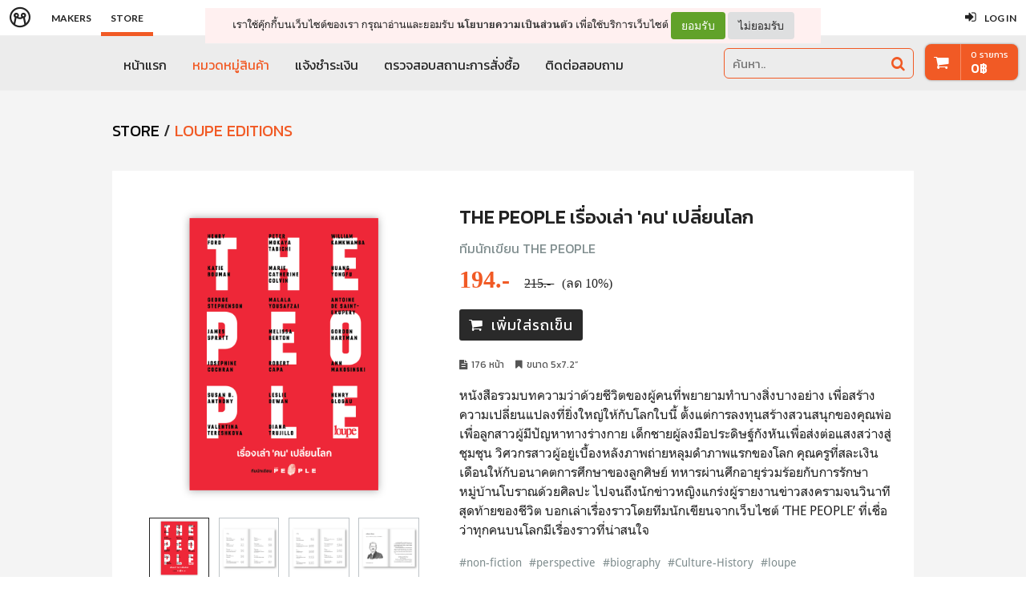

--- FILE ---
content_type: text/html; charset=UTF-8
request_url: https://store.minimore.com/loupe/items/the-people
body_size: 11785
content:
<!DOCTYPE html>
<!--[if IE 8]> <html class="no-js lt-ie9" lang="en"> <![endif]-->
<!--[if gt IE 8]><!--> <html class="no-js" lang="en"> <!--<![endif]-->

<head xmlns:og="http://ogp.me/ns#">
	<meta charset="utf-8" />
	<meta content='width=device-width, initial-scale=1.0, maximum-scale=1.0, user-scalable=0, taget-densitydpi=device-dpi' name='viewport' />
	<meta name="apple-mobile-web-app-capable" content="yes" />
	<meta name="apple-mobile-web-app-status-bar-style" content="black-translucent">
	<meta property="fb:app_id" content="164221187085346" />
	<meta property="og:title" content="Loupe Editions - THE PEOPLE เรื่องเล่า 'คน' เปลี่ยนโลก"/>
	<meta property="og:type"   content="website" />

	<meta name="twitter:card" content="summary_large_image">
	<meta name="twitter:site" content="@minimore_web">
	<meta name="twitter:creator" content="@minimore_web">


		<meta property="og:site_name" content="Loupe Editions"/>
		<meta property="og:image" content="http://c.min.ms/s/thumb/large/54/itemgallery/c_1617809409.png" />
		<meta property="og:image:secure_url" content="https://c.min.ms/s/thumb/large/54/itemgallery/c_1617809409.png" />
		<!-- https://store.minimore.com/storefile/54/itemgallery/c_1617809409.png -->
		<meta property="og:description" content="หนังสือรวมบทความว่าด้วยชีวิตของผู้คนที่พยายามทำบางสิ่งบางอย่าง เพื่อสร้างความเปลี่ยนแปลงที่ยิ่งใหญ่ให้กับโลกใบนี้ ตั้งแต่การลงทุนสร้างสวนสนุกของคุณพ่อเพื่อลูกสาวผู้มีปัญหาทางร่างกาย เด็กชายผู้ลงมือประดิษฐ์กังหันเพื่อส่งต่อแสงสว่างสู่ชุมชุน วิศวกรสาวผู้อยู่เบื้องหลังภาพถ่ายหลุมดำภาพแรกของโลก คุณครูที่สละเงินเดือนให้กับอนาคตการศึกษาของลูกศิษย์ ทหารผ่านศึกอายุร่วมร้อยกับการรักษาหมู่บ้านโบราณด้วยศิลปะ ไปจนถึงนักข่าวหญิงแกร่งผู้รายงานข่าวสงครามจนวินาทีสุดท้ายของชีวิต บอกเล่าเรื่องราวโดยทีมนักเขียนจากเว็บไซต์ ‘THE PEOPLE’ ที่เชื่อว่าทุกคนบนโลกมีเรื่องราวที่น่าสนใจ
"/>

		<meta name="twitter:image" content="https://c.min.ms/s/thumb/large/54/itemgallery/c_1617809409.png">



	<title>Loupe Editions - THE PEOPLE เรื่องเล่า 'คน' เปลี่ยนโลก</title>
	<link rel="icon" type="image/png" href="/images/minimorefav.png">
	<link rel="apple-touch-icon-precomposed" sizes="57x57" href="/images/appicon.png" />

	<!-- MNM V.3 -->
	<link href="//fonts.googleapis.com/css?family=Lato:300,400,400italic,600,700|Raleway:300,400,500,600,700|Crete+Round:400italic|Kanit:300,400,500" rel="stylesheet" type="text/css" />

	<link rel="stylesheet" href="/css/canvas/bootstrap.css" type="text/css" />
	<link rel="stylesheet" href="/css/canvas/font-icons.css" type="text/css" />
	<link rel="stylesheet" href="/css/canvas/animate.css" type="text/css" />
	<link rel="stylesheet" href="/css/canvas/magnific-popup.css" type="text/css" />
	<link rel="stylesheet" href="https://cdn.rawgit.com/socialshares/buttons/v1.0.5/build/css/buttons.css" />

	<link rel="stylesheet" href="/css/style_canvas_mnm.css" type="text/css" />
	<!-- END MNM V.3 -->

  	<link type="text/css" media="all" rel="stylesheet" href="/css/screen_global.css" />
  	
		<!--
		<link type="text/css" media="all" rel="stylesheet" href="/css/store/screen_loupe.css" />
-->
		<link type="text/css" media="all" rel="stylesheet" href="/css/screen_global.css" />
  


  	<!-- MNM V.3 -->
  	<link rel="stylesheet" href="/css/custom_topbar_2015.css" type="text/css" />
	<link rel="stylesheet" href="/css/custom_store_2015.css" type="text/css" />
	<!-- END MNM V.3 -->

  	<script type="text/javascript" src="/libs/jquery-1.11.1.min.js"></script>
  	<script type="text/javascript" src="/libs/jquery-ui-1.11.0.js"></script>
  	<script type="text/javascript" src="/libs/jquery.quickfit.js"></script>
  	<script type="text/javascript" src="/libs/jquery.countdown.js"></script>
		<script type="text/javascript" src="//c.min.ms/libs/owl.carousel.min.js"></script>

	<script type="text/javascript" src="/libs/mustache.js"></script>
	<script src="https://cdn.rawgit.com/socialshares/buttons/v1.0.5/build/js/buttons.js"></script>

	<script type="text/javascript" src="/js/script.js?20250610"></script>
	<script type="text/javascript" src="/js/cart_202003a.js"></script>
	<script type="text/javascript" src="/js/mmapi.js"></script>



  	<!--//  //-->
	<script type="text/javascript">
	 /*
	    var adr_url = "http://minimore.com/apis/";
	    window.fbAsyncInit = function() {
	    FB.init({
	        appId   : '164221187085346',
	        oauth   : true,
	        status  : true, // check login status
	        cookie  : true, // enable cookies to allow the server to access the session
	        xfbml   : true // parse XFBML
	    });

	  };

	function fb_login(){
	    $('.waiting-process').show();
	    FB.login(function(response) {
	        if (response.authResponse) {
	            console.log('Welcome!  Fetching your information.... ');

	            access_token = response.authResponse.accessToken; //get access token
	            fbuser_id = response.authResponse.userID; //get FB UID
	            FB.api('/me', function(response) {
	                user_email = response.email; //get user email
	                username = response.username;
	                fbname =  response.name;
	                $.ajax({
	                type: "POST",
	                url: adr_url+'mobileCheckFBUser',
	                data:{
	                    fbuserid : fbuser_id,
			    fbusername : username,
	                    fbemail : user_email,
	                    fbname : fbname
	                }
	                }).done(function(msg){
	                    var result = JSON.parse(msg);
	                    if(result['error'] === 0){
	                        $('.waiting-process').hide();

	                        window.location.reload();
	                    }else{
	                        console.log('Error');
	                    }
	                })
	            });

	        } else {
	            //user hit cancel button
	            console.log('User cancelled login or did not fully authorize.');
	        }
	    }, {
	        scope: 'publish_stream,email'
	    });
	}

	//Load asyncronus
	(function(d){
	   var js, id = 'facebook-jssdk', ref = d.getElementsByTagName('script')[0];
	   if (d.getElementById(id)) {return;}
	   js = d.createElement('script'); js.id = id; js.async = true;
	   js.src = "//connect.facebook.net/en_US/all.js";
	   ref.parentNode.insertBefore(js, ref);
	}(document));

	var _gaq = _gaq || [];
	_gaq.push(['_setAccount', 'UA-44891769-1']);
	_gaq.push(['_trackPageview']);
	(function() {
	var ga = document.createElement('script'); ga.type = 'text/javascript'; ga.async = true;

	ga.src = ('https:' == document.location.protocol ? 'https://' : 'http://') + 'stats.g.doubleclick.net/dc.js';

	var s = document.getElementsByTagName('script')[0]; s.parentNode.insertBefore(ga, s);
	})();
	*/

	// (function(i,s,o,g,r,a,m){i['GoogleAnalyticsObject']=r;i[r]=i[r]||function(){
	// (i[r].q=i[r].q||[]).push(arguments)},i[r].l=1*new Date();a=s.createElement(o),
	// m=s.getElementsByTagName(o)[0];a.async=1;a.src=g;m.parentNode.insertBefore(a,m)
	// })(window,document,'script','//www.google-analytics.com/analytics.js','ga');

	// ga('create', 'UA-44891769-1', 'minimore.com');
	// ga('send', 'pageview');
	</script>

	<!-- Global site tag (gtag.js) - Google Analytics -->
	<script async src="https://www.googletagmanager.com/gtag/js?id=G-R8DCL3DBCT"></script>
	<script>
	window.dataLayer = window.dataLayer || [];
	function gtag(){dataLayer.push(arguments);}
	gtag('js', new Date());

	gtag('config', 'G-R8DCL3DBCT');
	</script>
	<!-- Hotjar Tracking Code for https://store.minimore.com/ -->
	<script>
		(function(h,o,t,j,a,r){
			h.hj=h.hj||function(){(h.hj.q=h.hj.q||[]).push(arguments)};
			h._hjSettings={hjid:6384749,hjsv:6};
			a=o.getElementsByTagName('head')[0];
			r=o.createElement('script');r.async=1;
			r.src=t+h._hjSettings.hjid+j+h._hjSettings.hjsv;
			a.appendChild(r);
		})(window,document,'https://static.hotjar.com/c/hotjar-','.js?sv=');
	</script>

	<!-- Facebook Pixel Code -->
	<script>
	!function(f,b,e,v,n,t,s){if(f.fbq)return;n=f.fbq=function(){n.callMethod?
	n.callMethod.apply(n,arguments):n.queue.push(arguments)};if(!f._fbq)f._fbq=n;
	n.push=n;n.loaded=!0;n.version='2.0';n.queue=[];t=b.createElement(e);t.async=!0;
	t.src=v;s=b.getElementsByTagName(e)[0];s.parentNode.insertBefore(t,s)}(window,
	document,'script','//connect.facebook.net/en_US/fbevents.js');
	fbq('init', '1687066034859509');
	fbq('track', 'PageView');
		fbq('track', 'ViewContent', {
			content_name: "THE PEOPLE เรื่องเล่า 'คน' เปลี่ยนโลก",
			content_type: 'product',
			content_ids: ['1966'],
			value: '194',
			currency: 'THB'
		});
	</script>
	<noscript><img height="1" width="1" style="display:none"
	src="https://www.facebook.com/tr?id=1687066034859509&ev=PageView&noscript=1"
	/></noscript>
	<!-- End Facebook Pixel Code -->
</head>

<body class="no-transition stretched">

<div class="global-viewcart-section close">
	<div class="section-inner">

		<div class="action">
			<div class="action-inner">
				<span class="viewcart-close-btn"><em>ปิด </em><i class="fa fa-times-circle"></i></span>
				<a href="/cart" class="managecart-btn">จัดการรถเข็น</a>
				<a href="/cart" class="checkout-btn">ดำเนินการต่อ</a>
			</div>
		</div>
			
		<div class="section-inner-sub">	
			<div class="form-item">
				<div class="row np">	
					<ul class="cartlist" id="cart-popup">
						<li>
							<div class="cart-title">
								<div class="title">
									<span>Your Cart (0 items)</span>
								</div>
								<div class="totalprice"><span>0฿</span></div>
							</div>
						</li>
					</ul>
				</div>
			</div>
		</div>


	</div>
</div>
	
<div id="wrapper" class="wrapper clearfix">
	
	<div id="top-bar">
		<div class="clearfix">
			<div class="col_half fleft nobottommargin">
				<div class="top-links">
					<ul>
						<li><a href="http://minimore.com"><i class="mm-logo"></i></a></li>
						<li><a href="http://minimore.com/m">Makers</a></li>
						<li class="active"><a href="https://store.minimore.com">Store</a></li>
					</ul>
				</div>
			</div>
			
			<div class="col_half fright col_last nobottommargin">
				<div class="top-links">
					<ul>
							<li><a href="https://dash.minimore.com/login" class="user"><i class="icon-signin"></i><em>Log in</em></a></li>
					</ul>
				</div>
			</div>
			
			<div class="topbar-user-content">
				<ul>
					<li class="info clearfix">
						<a href="/u">
							<div class="image"><img src="" /></div>
							<div class="title"><span></span></div>
						</a>
					</li>
					<li><a href="/u"><i class="icon-cart"></i>Store: Order History</a></li>
					<li><a href="/u/profile"><i class="icon-cart"></i>Store: Profile</a></li>
					<!---->
					<!--
					<li><a href="http://minimore.com/account"><i class="icon-book2"></i>Library</a></li>
					<li><a href="http://minimore.com/account/settings"><i class="icon-line2-settings"></i>Settings</a></li>
					-->
					<li><a href="http://dash.minimore.com/logout"><i class="icon-line2-logout"></i>Logout</a></li>
				</ul>
			</div>
							
		</div>
	</div>

	<div id="privacy-bar">
	<div class="clearfix center">
	เราใช้คุ๊กกี้บนเว็บไซต์ของเรา กรุณาอ่านและยอมรับ <a href="https://minimore.com/help/policy" target="_blank" style="font-weight: bold; color: #333;">นโยบายความเป็นส่วนตัว</a> เพื่อใช้บริการเว็บไซต์
	<span class="privacy-button">
	<button class="btn" onclick="privacyAccept()" style="color: rgb(255, 255, 255); background-color: rgb(97, 162, 41);">ยอมรับ</button>
	<a class="btn" href="https://google.com" style="color: rgb(51, 51, 51); background-color: rgb(222, 223, 224);">ไม่ยอมรับ</a>
	</span>
	</div>
	</div>

	<div class="topbar-menu-section">
		<div class="section-inner">

			<div class="section-content">
				<ul class="menulist">
					<li ><a href="/home">หน้าแรก</a></li>
					<li  class="active" >
						<a href="#" class="toggle-popup">หมวดหมู่สินค้า</a>
						<div class="popup-menu">
						  <div class="popup-content">
						    <div class="list-tabmenu">
						      <ul class="nav-list">
						        <li><a href="/search?view=all">ทั้งหมด</a></li>
						        <li class="active"><a href="#" data-tab="nav-submenu-type">ประเภทหนังสือ</a></li>
						        <!-- <li><a href="#" data-tab="nav-submenu-author">นักเขียน</a></li> -->
						        <li ><a href="/search?tag=merchandise">Merchandise</a></li>
						        <li><a href="/salmonbooks">SALMON BOOKS</a></li>
						        <li><a href="/kaihuaror-studio">ขายหัวเราะ STUDIO</a></li>
						        <li><a href="/bunbooks">BUNBOOKS</a></li>
						        <li><a href="/loupe">Loupe Editions</a></li>
						        <li><a href="#" data-tab="nav-submenu-publisher">สำนักพิมพ์อื่นๆ</a></li>
						        <!-- <li><a href="#">สินค้าพิเศษ</a></li> -->
						      </ul>
						    </div>
						    <div class="list-tabcontent">
						      <div id="nav-submenu-type" class="active">
						        <ul class="nav-list">
						          <li ><a href="/search?tag=new-arrival">สินค้าใหม่</a></li>
						          <li ><a href="/search?tag=comics-illustration">การ์ตูนและภาพประกอบ</a></li>
						          <li ><a href="/search?tag=self-development">จิตวิทยาและการพัฒนาตนเอง</a></li>
						          <li ><a href="/search?tag=children">เด็กและเยาวชน</a></li>
						          <li ><a href="/search?tag=travel">ท่องเที่ยว</a></li>
						          <li ><a href="/search?tag=fiction-literature">นิยายและเรื่องสั้น</a></li>
						          <li ><a href="/search?tag=business-economics">บริหารธุรกิจและการจัดการ</a></li>
						          <li ><a href="/search?tag=culture-history">ประวัติศาสตร์และวัฒนธรรม</a></li>
						          <li ><a href="/search?tag=perspective">ประสบการณ์ชีวิต</a></li>
						          <li ><a href="/search?tag=art-design">ศิลปะและออกแบบ</a></li>
						          <li ><a href="/search?tag=politics">สังคมและการเมือง</a></li>
						          <li ><a href="/search?tag=food-health">อาหารและสุขภาพ</a></li>
						        </ul>
						      </div>
						      <div id="nav-submenu-publisher">
						        <ul class="nav-list">
						          <li><a href="a-book">A Book</a></li>
						          <li><a href="amarinbooks">Amarin How-To</a></li>
						          <li><a href="amarinkidspublishing">Amarin Kids</a></li>
						          <li><a href="avocadobooks">Avocado Books</a></li>
						          <li><a href="banluebooks">Banlue Books</a></li>
						          <li><a href="being">Be(ing)</a></li>
						          <li><a href="beatpublishing">Beat</a></li>
						          <li><a href="bibli">Bibli</a></li>
						          <li><a href="bilipublishing">BiLi</a></li>
						          <li><a href="bloomread">Bloom</a></li>
						          <li><a href="bookscape">Bookscape</a></li>
						          <li><a href="Brown-Books">Brown Books</a></li>
						          <li><a href="candide-book">Candide Book</a></li>
						          <li><a href="Common-Books">Common Books</a></li>
						          <li><a href="earnest-publishing">Earnest Publishing</a></li>
						          <li><a href="EasyPDPA">EasyPDPA</a></li>
						          <li><a href="happeningpublishing">Happening </a></li>
						          <li><a href="hummingbookspublishing">Hummingbooks</a></li>
						          <li><a href="IROAMALONE">I ROAM ALONE</a></li>
						          <li><a href="isopodbooks">Isopod books</a></li>
						          <li><a href="ladys">LADYS (ลาดิด)</a></li>
						          <li><a href="make-a-wit">Make a Wit</a></li>
						          <li><a href="nanmeebooks">Nanmee Books</a></li>
						          <li><a href="nava-books">Nava Books</a></li>
						          <li><a href="ORNTREPRENEUR">ORNTREPRENEUR</a></li>
						          <li><a href="PS">P.S.</a></li>
						          <li><a href="pastel">Pastel</a></li>
						          <li><a href="piccolo">Piccolo Publishing</a></li>
						          <li><a href="rose-publishing">Rose Publishing</a></li>
						          <li><a href="Sadatfirstsight">Sad at first sight</a></li>
						          <li><a href="salmon-goods">SALMON GOODS</a></li>
						          <li><a href="sal-Merchandise">SALMON Merchandise</a></li>
						          <li><a href="salmon-podcast">Salmon Podcast</a></li>
						          <li><a href="salt">SALT</a></li>
						          <li><a href="sandclockbooks">Sandclock Books</a></li>
						          <li><a href="shortcut">shortcut</a></li>
						          <li><a href="sophia">Sophia Publishing</a></li>
						          <li><a href="springbooks">Springbooks</a></li>
						          <li><a href="suvabha">Suvabha Charoenying</a></li>
						          <li><a href="vithita">Vithita</a></li>
						          <li><a href="WallopandFriends">Wallop and Friends</a></li>
						          <li><a href="window-mag">Window magazine</a></li>
						          <li><a href="Writers">Writers</a></li>
						          <li><a href="gammemagie">กำมะหยี่</a></li>
						          <li><a href="kaihuaror">ขายหัวเราะ</a></li>
						          <li><a href="yorkieclubth">ชมรมยอร์คเชียร์เทอร์เรียประเทศไทย</a></li>
						          <li><a href="chatchapolbook">ชัชพลบุ๊คส์</a></li>
						          <li><a href="nana">นานะ</a></li>
						          <li><a href="khr-calendar">ปฏิทินขายหัวเราะ</a></li>
						          <li><a href="happy-learners">มหาสนุก Happy Learners</a></li>
						          <li><a href="gypsygroup">ยิปซี</a></li>
						          <li><a href="between-the-line">ระหว่างบรรทัด</a></li>
						          <li><a href="other-book">สำนักพิมพ์อื่นๆ</a></li>
						          <li><a href="reading101">อ่าน 101</a></li>
						          <li><a href="readingitaly">อ่านอิตาลี</a></li>
						          <li><a href="ptk">เป็ด เต่า ควาย</a></li>
						          <li><a href="praewpublishing">แพรวสำนักพิมพ์</a></li>
						          <li><a href="Kai3">ไก่3</a></li>
						          <!-- <li><a href="/salmonbooks">SALMON BOOKS</a></li>
						          <li><a href="/bunbooks">BUNBOOKS</a></li>
						          <li><a href="/banluebooks">BANLUE BOOKS</a></li>
						          <li><a href="/make-a-wit">MAKE A WIT</a></li>
						          <li><a href="/pastel">PASTEL</a></li> -->
						        </ul>
						      </div>
						    </div>
						  </div>
						</div>
						
						<script>
						  $(document).ready(function(){	
						    $('.popup-menu .list-tabmenu .nav-list a').bind('click', function(){
						      if($(this)[0].hasAttribute('data-tab')){
						        $('.popup-menu .list-tabmenu .nav-list li').removeClass('active');
						        $('.popup-menu .list-tabcontent > div').removeClass('active');
						        $('.popup-menu .list-tabcontent #'+$(this).attr('data-tab')).addClass('active');
						        $(this).parent('li').addClass('active');
						      }
						    });
						  });
						</script>
						<style>
						#nav-submenu-publisher {
						  max-height: 70vh;
						  overflow: auto;
						}
						</style>					</li>
					<li ><a href="/payment">แจ้งชำระเงิน</a></li>
					<li ><a href="/check">ตรวจสอบสถานะการสั่งซื้อ</a></li>
					<li ><a href="/help">ติดต่อสอบถาม</a></li>
				</ul>

				<div class="new-searchboxitem">
					<form method="get" action="/search">
						<input type="text" placeholder="ค้นหา.." name="keyword">
						<button type="submit"><i class="fa fa-search"></i></button>
					</form>
				</div>
			</div>

		</div>
	</div>
	
	<div class="fixed-section header">
		<div class="section-inner">
			<div class="header-helper">
				<ul class="helper-list">
					<li class="cart">
						<div class="cart-icon"><i class="fa fa-shopping-cart"></i></div>
						<span class="cart-float-wrapper">
							<div class="cart-float-quantity"><span id="spanHeaderCartQuantity">0</span> รายการ</div>
							<div class="cart-float-price"><span id="spanHeaderCartPrice">0</span>฿</div>
						</span>
					</li>
				</ul>
			</div>
		</div>
	</div>

	<div id="globalPopModal" class="modal popup-modal" tabindex="-1" role="dialog" aria-hidden="true">
		<div class="modal-dialog">
			<button type="button" class="close" data-dismiss="modal" aria-label="Close">
				<span aria-hidden="true">&times;</span>
			</button>
			<div class="modal-content transparent">
				<div class="modal-body text-center">
					<!-- <img class="desktop" src="https://c.min.ms/s/storefile/0/image/banner5e72fca8a8012.png" />					
					<img class="mobile" src="https://c.min.ms/s/storefile/0/image/banner5e7877cbeafc5.png" /> -->
					<!-- img src="/images/bookfair2020/popup-apr-6-mobile.png" class="desktop" style="max-width: 600px" />
					<img src="/images/bookfair2020/popup-apr-6-mobile.png" class="mobile" style="max-width: 100%" / -->
				</div>
			</div>
		</div>
	</div>

	<script type="text/javascript" src="//c.min.ms/libs/bootstrap.min.js"></script>

	<script>
		$(document).ready(function(){				
			$('html,body').bind('click',function(e){
				if($('#top-bar .top-links .usermenu-btn').hasClass('active')){	
					if ($(e.target).parent('a').hasClass('usermenu-btn') || $(e.target).hasClass('usermenu-btn')){
						//do nothing
					}
					else if($(e.target).parents('div').hasClass('topbar-user-content')){
						//do nothing
					}
					else{
						$('#top-bar .topbar-user-content').hide();
						$('#top-bar .top-links .usermenu-btn').removeClass('active');
					}
				}
				if($(e.target).parents('ul').hasClass('menulist')){
					//do nothing
				}
				else{
					$('.topbar-menu-section .menulist .popup-menu').removeClass('show');
				}
			});	
			
			$('#top-bar .top-links .usermenu-btn').bind('click',function(e){
				if($(this).hasClass('active')){		
					$('#top-bar .topbar-user-content').hide();
					$(this).removeClass('active');
				}
				else{
					$('#top-bar .topbar-user-content').fadeIn(200);
					$(this).addClass('active');
				}
			});

			$('.topbar-menu-section .menulist .toggle-popup').bind('click',function(e){
				$(this).parent('li').find('.popup-menu').toggleClass('show');
			});


			const isAcceptPolicy = getCookie('acceptPolicy')
			if (isAcceptPolicy === 'yes') {
				$('#privacy-bar').hide();
			}

		});

		function getCookie(key) {
			var keyValue = document.cookie.match('(^|;) ?' + key + '=([^;]*)(;|$)');
			return keyValue ? keyValue[2] : null;
		}

		function privacyAccept() {
			document.cookie = "acceptPolicy=yes; path=/; SameSite=Strict";
			$('#privacy-bar').hide();
		}
	</script>
	<style>
	#privacy-bar {
		background-color: #fff0f0;
		z-index: 16000;
		position: fixed;
		border-bottom: 1px solid #eee;
		font-size: 13px;
		margin-left: auto;
		margin-right: auto;
		left: 0;
		right: 0;
		width: 60%;
		top: 10px;
		padding: 5px;
	}
	.privacy-button {
		display: inline;
	}
	@media(max-width:992px) {
		#privacy-bar {
			padding: 5px;
			line-height: 1.5em;
		}
		.privacy-button {
			display: block;
			padding: 5px;
		}
	}
	</style>

<div class="store-header-mini-section">
	<div class="section-inner">
		
		<div class="title">
			<a href="/">STORE</a> / 
			<a href="/loupe">Loupe Editions</a>
		</div>
		
		<!-- <div class="store-mini-menu">
			<a href="/payment">แจ้งชำระเงิน</a> / 
			<a href="/check">ตรวจสอบสถานะการสั่งซื้อ</a> / 
			<a href="/help">ช่วยเหลือ</a>
		</div> -->
		
	</div>
</div>

<div class="store-itemdetail-section stretch-section">
	
	<div class="section-inner">
		<!-- div class="notice-text" style="background-color: #ffc; padding: 30px; margin: 30px;">
			<span style="font-size: 18px;margin-bottom: 15px;">minimore store ขออภัยในความไม่สะดวกแก่ลูกค้าทุกท่าน</span>
			<div style="font-size: 16px; line-height: 20px;">
			<span style="font-size: 16px;margin-bottom: 10px;">ทางเราขอแจ้งปิดร้านค้าชั่วคราวเพื่อจัดการรายการสินค้า 'ขายหัวเราะ ฉบับ รอยยิ้มของพระราชา' ให้เสร็จสิ้น</span>
			<span style="font-size: 16px;margin-bottom: 10px;">สำหรับลูกค้าที่สนใจหนังสือขายหัวเราะ ขณะนี้ทางเราได้ปิดรับการสั่งซื้อแล้วทุกช่องทาง</span>
			
			<span style="font-size: 16px;margin-bottom: 10px;">ท่านสามารถหาซื้อหนังสือได้ที่ร้านค้าใกล้บ้าน รวมถึง 7-11, SE-ED Book, B2S และแผงหนังสือทั่วไป</span>
			
			<span style="font-size: 16px;margin-bottom: 10px;">ท่านที่ได้สั่งซื้อไว้ สามารถติดต่อสถานะการสั่งซื้อได้จากเมนูตรวจสอบสถานะการสั่งซื้อ</span>
			<span>ขอขอบคุณลูกค้าทุกท่าน</span>
			</div>
		</div -->
	

		<div class="itemdetail-item eachitem">
			<div class="cover">
				<a class="viewimage-btn" data-url="https://c.min.ms/s/storefile/54/itemgallery/c_1617809409.png"><img src="https://c.min.ms/s/storefile/54/itemgallery/c_1617809409.png" alt="THE PEOPLE เรื่องเล่า 'คน' เปลี่ยนโลก" /></a>
				<div class="thumbnailitem">
					<ul class="thumbnail-list">
						<li><a><img src="https://c.min.ms/s/storefile/54/itemgallery/c_1617809409.png" alt="THE PEOPLE เรื่องเล่า 'คน' เปลี่ยนโลก"></a></li>
						<li><a><img src="https://c.min.ms/s/storefile/54/itemgallery/photo_606ec7a5e636d.png" alt="THE PEOPLE เรื่องเล่า 'คน' เปลี่ยนโลก"></a></li>
						<li><a><img src="https://c.min.ms/s/storefile/54/itemgallery/photo_606ec7a5e64cb.png" alt="THE PEOPLE เรื่องเล่า 'คน' เปลี่ยนโลก"></a></li>
						<li><a><img src="https://c.min.ms/s/storefile/54/itemgallery/photo_606ec7a5e65e2.png" alt="THE PEOPLE เรื่องเล่า 'คน' เปลี่ยนโลก"></a></li>
						<li><a><img src="https://c.min.ms/s/storefile/54/itemgallery/photo_606ec7a5e66f3.png" alt="THE PEOPLE เรื่องเล่า 'คน' เปลี่ยนโลก"></a></li>
						<li><a><img src="https://c.min.ms/s/storefile/54/itemgallery/photo_606ec7a5e67f9.png" alt="THE PEOPLE เรื่องเล่า 'คน' เปลี่ยนโลก"></a></li>
					</ul>
				</div>
				<a href="https://minimore.com/b/tpp" class="link-btn" target="_blank"><i class="fa fa-book"></i>อ่านตัวอย่าง</a>
			</div>
			<div class="info">
				<span class="title">THE PEOPLE เรื่องเล่า 'คน' เปลี่ยนโลก</span>
				<!---->
				<!-- span class="sub"><a href="/loupe?search=ทีมนักเขียน THE PEOPLE">ทีมนักเขียน THE PEOPLE</a></span -->
				<span class="sub">
					<a href="/loupe?search=ทีมนักเขียน THE PEOPLE">ทีมนักเขียน THE PEOPLE</a>
				</span>
				
				<div class="price">
					<span class="sale-price">
						<script>document.write(numCommas(194));</script>.-
						
					</span>
					<span class="full-price">
						<script>document.write(numCommas(215));</script>.-
					</span>
					<span class="save">
						(ลด 10%)
					</span>
				</div>
				<div class="item-options">
				</div>
				<div class="action">
					<a class="addtocart-btn " data-itemid="1966" data-title="THE PEOPLE เรื่องเล่า 'คน' เปลี่ยนโลก"><i class="fa fa-shopping-cart"></i>เพิ่มใส่รถเข็น</a>
					
					<!--
					-->
				</div>	
				<div class="spec">
					<span><i class="fa fa-file-text"></i>176 หน้า</span>
					<span><i class="fa fa-bookmark"></i>ขนาด 5x7.2”</span>
				</div>
				<div class="desc">
					<span>หนังสือรวมบทความว่าด้วยชีวิตของผู้คนที่พยายามทำบางสิ่งบางอย่าง เพื่อสร้างความเปลี่ยนแปลงที่ยิ่งใหญ่ให้กับโลกใบนี้ ตั้งแต่การลงทุนสร้างสวนสนุกของคุณพ่อเพื่อลูกสาวผู้มีปัญหาทางร่างกาย เด็กชายผู้ลงมือประดิษฐ์กังหันเพื่อส่งต่อแสงสว่างสู่ชุมชุน วิศวกรสาวผู้อยู่เบื้องหลังภาพถ่ายหลุมดำภาพแรกของโลก คุณครูที่สละเงินเดือนให้กับอนาคตการศึกษาของลูกศิษย์ ทหารผ่านศึกอายุร่วมร้อยกับการรักษาหมู่บ้านโบราณด้วยศิลปะ ไปจนถึงนักข่าวหญิงแกร่งผู้รายงานข่าวสงครามจนวินาทีสุดท้ายของชีวิต บอกเล่าเรื่องราวโดยทีมนักเขียนจากเว็บไซต์ ‘THE PEOPLE’ ที่เชื่อว่าทุกคนบนโลกมีเรื่องราวที่น่าสนใจ<br />
</span>
				</div>
				<div class="tags">
					<!--a href="../items?search=non-fiction">#non-fiction</a-->
					<a href="/search?tag=non-fiction">#non-fiction</a>
					<!--a href="../items?search=perspective">#perspective</a-->
					<a href="/search?tag=perspective">#perspective</a>
					<!--a href="../items?search=biography">#biography</a-->
					<a href="/search?tag=biography">#biography</a>
					<!--a href="../items?search=Culture-History">#Culture-History</a-->
					<a href="/search?tag=Culture-History">#Culture-History</a>
					<!--a href="../items?search=loupe">#loupe</a-->
					<a href="/search?tag=loupe">#loupe</a>
				</div>
			</div>
		</div>
	</div>
</div>



<!--<div class="section-header">
	<div class="inner">
		<div class="title">สินค้าอื่นที่คุณอาจจะสนใจ</div>
	</div>
</div>-->

<div class="store-product-list-section">
	<div class="section-inner">	
		
		<br/>
		<div class="section-title-alt"><span><i class="fa fa-caret-right"></i> สินค้าอื่นที่คุณอาจสนใจ</span></div>
		
		<ul class="product-list">
			<li>
				<div class="product-item eachitem">
					<div class="cover">
						<a href="https://store.minimore.com/loupe/items/mainstand"><img
								src="https://c.min.ms/s/thumb/default/54/itemgallery/c_1647575208.jpg"
						alt="MATCH POINT เรื่องราวกีฬาที่มากกว่าผลการแข่งขัน" /></a>
					</div>
					<div class="info">
						<div class="mainrow">
							<div class="row">
								<span class="title"><a href="https://store.minimore.com/loupe/items/mainstand"><span class="long">MATCH POINT เรื่องราวกีฬาที่มากกว่าผลการแข่งขัน</span><span class="short">MATCH POINT เรื่องราวกีฬาที่มากกว่าผลการแข่งขัน</span></a></span>
							</div>
							<div class="row">
								<span class="meta">
									<span class="long">ทีมนักเขียน Main Stand</span>
									<span class="short">ทีมนักเขียน Main Stand</span>
								</span>
							</div>
						</div>
						<div class="row">
							<span class="full-price">
								<script>document.write(numCommas(300));</script>.-
							</span>
							<span class="sale-price">
								<script>document.write(numCommas(270));</script>.-
								
							</span>
							<b style="display:none;"><script>document.write(numCommas(270));</script></b>
						</div>
						<div class="row">
								<a class="action-btn addtocart-btn " data-itemid="2232" data-title="MATCH POINT เรื่องราวกีฬาที่มากกว่าผลการแข่งขัน"><i class="fa fa-shopping-cart"></i>เพิ่มใส่รถเข็น</a>
								
						</div>
					</div>
					<div class="ribbon-wrapper"><div class="ribbon"><span>HOT</span></div></div>
				</div>			</li>
			<li>
				<div class="product-item eachitem">
					<div class="cover">
						<a href="https://store.minimore.com/loupe/items/BIZLIFECRISIS"><img
								src="https://c.min.ms/s/thumb/default/54/itemgallery/c_1710515264.jpg"
						alt="BIZ-LIFE CRISIS ธุรกิจวิกฤตเอง" /></a>
					</div>
					<div class="info">
						<div class="mainrow">
							<div class="row">
								<span class="title"><a href="https://store.minimore.com/loupe/items/BIZLIFECRISIS"><span class="long">BIZ-LIFE CRISIS ธุรกิจวิกฤตเอง</span><span class="short">BIZ-LIFE CRISIS ธุรกิจวิกฤตเอง</span></a></span>
							</div>
							<div class="row">
								<span class="meta">
									<span class="long">โสภณ ศุภมั่งมี</span>
									<span class="short">โสภณ ศุภมั่งมี</span>
								</span>
							</div>
						</div>
						<div class="row">
							<span class="full-price">
								<script>document.write(numCommas(370));</script>.-
							</span>
							<span class="sale-price">
								<script>document.write(numCommas(333));</script>.-
								
							</span>
							<b style="display:none;"><script>document.write(numCommas(333));</script></b>
						</div>
						<div class="row">
								<a class="action-btn addtocart-btn " data-itemid="2779" data-title="BIZ-LIFE CRISIS ธุรกิจวิกฤตเอง"><i class="fa fa-shopping-cart"></i>เพิ่มใส่รถเข็น</a>
								
						</div>
					</div>
					
				</div>			</li>
			<li>
				<div class="product-item eachitem">
					<div class="cover">
						<a href="https://store.minimore.com/salmonbooks/items/shenzhen-diary"><img
								src="https://c.min.ms/s/thumb/default/2/itemgallery/c_1586967049.jpg"
						alt="บันทึกลับเซินเจิ้น" /></a>
					</div>
					<div class="info">
						<div class="mainrow">
							<div class="row">
								<span class="title"><a href="https://store.minimore.com/salmonbooks/items/shenzhen-diary"><span class="long">บันทึกลับเซินเจิ้น</span><span class="short">บันทึกลับเซินเจิ้น</span></a></span>
							</div>
							<div class="row">
								<span class="meta">
									<span class="long">ศิลา บัวเพชร</span>
									<span class="short">ศิลา บัวเพชร</span>
								</span>
							</div>
						</div>
						<div class="row">
							<span class="full-price">
								<script>document.write(numCommas(275));</script>.-
							</span>
							<span class="sale-price">
								<script>document.write(numCommas(248));</script>.-
								
							</span>
							<b style="display:none;"><script>document.write(numCommas(248));</script></b>
						</div>
						<div class="row">
								<a class="action-btn addtocart-btn " data-itemid="978" data-title="บันทึกลับเซินเจิ้น"><i class="fa fa-shopping-cart"></i>เพิ่มใส่รถเข็น</a>
								
						</div>
					</div>
					
				</div>			</li>
			<li>
				<div class="product-item eachitem">
					<div class="cover">
						<a href="https://store.minimore.com/salmonbooks/items/home"><img
								src="https://c.min.ms/s/thumb/default/2/itemgallery/c_1586966680.jpg"
						alt="บ้านที่อยู่ในบ้าน" /></a>
					</div>
					<div class="info">
						<div class="mainrow">
							<div class="row">
								<span class="title"><a href="https://store.minimore.com/salmonbooks/items/home"><span class="long">บ้านที่อยู่ในบ้าน</span><span class="short">บ้านที่อยู่ในบ้าน</span></a></span>
							</div>
							<div class="row">
								<span class="meta">
									<span class="long">โตมร ศุขปรีชา</span>
									<span class="short">โตมร ศุขปรีชา</span>
								</span>
							</div>
						</div>
						<div class="row">
							<span class="full-price">
								<script>document.write(numCommas(165));</script>.-
							</span>
							<span class="sale-price">
								<script>document.write(numCommas(149));</script>.-
								
							</span>
							<b style="display:none;"><script>document.write(numCommas(149));</script></b>
						</div>
						<div class="row">
								<a class="action-btn addtocart-btn " data-itemid="1085" data-title="บ้านที่อยู่ในบ้าน"><i class="fa fa-shopping-cart"></i>เพิ่มใส่รถเข็น</a>
								
						</div>
					</div>
					
				</div>			</li>
			<li>
				<div class="product-item eachitem">
					<div class="cover">
						<a href="https://store.minimore.com/loupe/items/thaicrimes"><img
								src="https://c.min.ms/s/thumb/default/54/itemgallery/c_1741344240.png"
						alt="BASED ON THAI CRIME STORIES คดีเดือดจากจุดเกิดข่าว" /></a>
					</div>
					<div class="info">
						<div class="mainrow">
							<div class="row">
								<span class="title"><a href="https://store.minimore.com/loupe/items/thaicrimes"><span class="long">BASED ON THAI CRIME STORIES คดีเดือดจากจุดเกิดข่าว</span><span class="short">BASED ON THAI CRIME STORIES คดีเดือดจากจุดเกิดข่าว</span></a></span>
							</div>
							<div class="row">
								<span class="meta">
									<span class="long">ณัฐกมล ไชยสุวรรณ</span>
									<span class="short">ณัฐกมล ไชยสุวรรณ</span>
								</span>
							</div>
						</div>
						<div class="row">
							<span class="full-price">
								<script>document.write(numCommas(275));</script>.-
							</span>
							<span class="sale-price">
								<script>document.write(numCommas(248));</script>.-
								
							</span>
							<b style="display:none;"><script>document.write(numCommas(248));</script></b>
						</div>
						<div class="row">
								<a class="action-btn addtocart-btn " data-itemid="2964" data-title="BASED ON THAI CRIME STORIES คดีเดือดจากจุดเกิดข่าว"><i class="fa fa-shopping-cart"></i>เพิ่มใส่รถเข็น</a>
								
						</div>
					</div>
					<div class="ribbon-wrapper"><div class="ribbon"><span>new</span></div></div>
				</div>			</li>
			<li>
				<div class="product-item eachitem">
					<div class="cover">
						<a href="https://store.minimore.com/loupe/items/eatandflourish"><img
								src="https://c.min.ms/s/thumb/default/54/itemgallery/c_1758634171.png"
						alt="EAT AND FLOURISH: HOW FOOD SUPPORTS EMOTIONAL WELL-BEING กินทุกมื้อให้ดีที่สุข" /></a>
					</div>
					<div class="info">
						<div class="mainrow">
							<div class="row">
								<span class="title"><a href="https://store.minimore.com/loupe/items/eatandflourish"><span class="long">EAT AND FLOURISH: HOW FOOD SUPPORTS EMOTIONAL WELL-BEING กินทุกมื้อให้ดีที่สุข</span><span class="short">EAT AND FLOURISH: HOW FOOD SUPPORTS EMOTIONAL WELL-BEING กินทุกมื้อให้ดีที่สุข</span></a></span>
							</div>
							<div class="row">
								<span class="meta">
									<span class="long">เขียน : แมรี เบธ อัลไบรต์ ,  แปล: นรา สุภัคโรจน์</span>
									<span class="short">เขียน : แมรี เบธ อัลไบรต์ ,  แปล: นรา สุภัคโรจน์</span>
								</span>
							</div>
						</div>
						<div class="row">
							<span class="full-price">
								<script>document.write(numCommas(300));</script>.-
							</span>
							<span class="sale-price">
								<script>document.write(numCommas(270));</script>.-
								
							</span>
							<b style="display:none;"><script>document.write(numCommas(270));</script></b>
						</div>
						<div class="row">
								<a class="action-btn addtocart-btn " data-itemid="3007" data-title="EAT AND FLOURISH: HOW FOOD SUPPORTS EMOTIONAL WELL-BEING กินทุกมื้อให้ดีที่สุข"><i class="fa fa-shopping-cart"></i>PRE-ORDER</a>
								
						</div>
					</div>
					<div class="ribbon-wrapper"><div class="ribbon"><span>new</span></div></div>
				</div>			</li>
			<li>
				<div class="product-item eachitem">
					<div class="cover">
						<a href="https://store.minimore.com/kaihuaror-studio/items/cev"><img
								src="https://c.min.ms/s/thumb/default/91/itemgallery/c_1743447703.png"
						alt="CAT’S EYE VIEW" /></a>
					</div>
					<div class="info">
						<div class="mainrow">
							<div class="row">
								<span class="title"><a href="https://store.minimore.com/kaihuaror-studio/items/cev"><span class="long">CAT’S EYE VIEW</span><span class="short">CAT’S EYE VIEW</span></a></span>
							</div>
							<div class="row">
								<span class="meta">
									<span class="long">JIEW</span>
									<span class="short">JIEW</span>
								</span>
							</div>
						</div>
						<div class="row">
							<span class="full-price">
								<script>document.write(numCommas(295));</script>.-
							</span>
							<span class="sale-price">
								<script>document.write(numCommas(266));</script>.-
								
							</span>
							<b style="display:none;"><script>document.write(numCommas(266));</script></b>
						</div>
						<div class="row">
								<a class="action-btn addtocart-btn " data-itemid="2982" data-title="CAT’S EYE VIEW"><i class="fa fa-shopping-cart"></i>เพิ่มใส่รถเข็น</a>
								
						</div>
					</div>
					<div class="ribbon-wrapper"><div class="ribbon"><span>NEW</span></div></div>
				</div>			</li>
			<li>
				<div class="product-item eachitem">
					<div class="cover">
						<a href="https://store.minimore.com/kaihuaror/items/notekaihuaror"><img
								src="https://c.min.ms/s/thumb/default/24/itemgallery/c_1742544900.png"
						alt="กระดาษโน๊ตก้อน ขายหัวเราะ - จดมุมตึก" /></a>
					</div>
					<div class="info">
						<div class="mainrow">
							<div class="row">
								<span class="title"><a href="https://store.minimore.com/kaihuaror/items/notekaihuaror"><span class="long">กระดาษโน๊ตก้อน ขายหัวเราะ - จดมุมตึก</span><span class="short">กระดาษโน๊ตก้อน ขายหัวเราะ - จดมุมตึก</span></a></span>
							</div>
							<div class="row">
								<span class="meta">
									<span class="long"></span>
									<span class="short"></span>
								</span>
							</div>
						</div>
						<div class="row">
							<span class="full-price">
								
							</span>
							<span class="sale-price">
								
								<script>document.write(numCommas(89));</script>.-
							</span>
							<b style="display:none;"><script>document.write(numCommas(89));</script></b>
						</div>
						<div class="row">
								<a class="action-btn addtocart-btn " data-itemid="2973" data-title="กระดาษโน๊ตก้อน ขายหัวเราะ - จดมุมตึก"><i class="fa fa-shopping-cart"></i>เพิ่มใส่รถเข็น</a>
								
						</div>
					</div>
					<div class="ribbon-wrapper"><div class="ribbon"><span>NEW</span></div></div>
				</div>			</li>
		</ul>
	</div>
</div>

<style>
.item-options div.option-label {
	color: #1d1d1d;
	font-weight: bold;
	display: inline-block;
	margin: 5px 10px 0 0;
}

.item-options a div {
	display: inline-block;
	border: solid 2px #CCC;
	padding: 5px;
	color: #1d1d1d;
	margin: 5px 10px 0 0;
}

.item-options a div img {
	width: 32px;
	height: 32px;
}

.item-options a:hover div {
	border: solid 2px #f15a25;
}

.item-options a.outofstock div {
	background-color: #DDD;
  color: #AAA;
  cursor: not-allowed;
}

.item-options a.active div {
	border: solid 2px #1d1d1d;
	background-color: #f15a25;
	color: #FFF;
}

</style>



<!--<div class="store-footer">
	<div class="section-inner">
		<div class="info">
			<span class="title">Loupe Editions</span>
			<span class="social">
				
				
			</span>
		</div>	
	</div>
</div>-->

<script type="text/javascript">
	var _MM_STOREID = 54;

	$(document).ready(function(){
		updateInpageCart(_MM_STOREID);
	});	
</script><footer id="footer" class="dark">

	<div id="copyrights">

		<div class="container clearfix">

			<div class="col_half">
				<div class="copyright-links">
					<a href="/">Home</a> / 
					<a href="/stores">Stores</a> / 
					<a href="/payment">Payment</a> / 
					<a href="/check">Check Status</a> / 
					<a href="/help">Help</a> / 
					
				</div>
				Copyrights &copy; 2015 All Rights Reserved by Minimore 
				<a href="//store.minimore.com/images/DBD-regis-0001c.jpg" target="_blank" style="color:#555;font-size:12px;">(ทะเบียนพาณิชย์)</a><br>
			</div>

			<div class="col_half col_last tright">
				
				<div class="fright clearfix">
					<a href="https://www.facebook.com/minimoreweb" class="social-icon si-small si-borderless si-facebook">
						<i class="icon-facebook"></i>
						<i class="icon-facebook"></i>
					</a>

					<a href="https://www.twitter.com/minimoreweb" class="social-icon si-small si-borderless si-twitter">
						<i class="icon-twitter"></i>
						<i class="icon-twitter"></i>
					</a>

					<a href="https://www.instagram.com/minimoreweb" class="social-icon si-small si-borderless si-instagram">
						<i class="icon-instagram"></i>
						<i class="icon-instagram"></i>
					</a>
				</div>

				<div class="clear"></div>

				<i class="icon-envelope-alt"></i> support@minimore.com 
				<span class="middot">&middot;</span> 
				<i class="icon-phone3"></i> 02-641-9955 <br>
				<a href="https://store.minimore.com/help#contact-info">ติดต่อสอบถาม</a> <span class="middot">&middot;</span>
				<a href="https://dash.minimore.com/help/policy">นโยบายความเป็นส่วนตัว</a> <br><br><br><br><br><br> 
			</div>

		</div>

	</div><!-- #copyrights end -->

</footer>


</div>
<!--END WRAPPER -->

</div>
<!--END BODY CONTENT -->

	<script src="/bower_components/foundation/js/foundation/foundation.js"></script>
	<script src="/bower_components/foundation/js/foundation/foundation.reveal.js"></script>
	<script src="/bower_components/foundation/js/foundation/foundation.equalizer.js"></script>

	<script>
		$(document).ready(function(){
			$(document).foundation();
		});	
	</script>
	
	<div class="reveal-modal small" id="modalWebOverlay" style="z-index:999;padding:20px;border:0;" data-reveal>
			<div>
				<!-- img src="//minimore.com/images/131016/minimore.png" style="width:100%;" / -->
				<div class="center" style="margin-top:12px;">
					<a style="font-family:'Kanit'; color:#222; text-decoration:underline !important;" aria-label="Close" onclick="closeWebOverlay()">เข้าสู่เว็บไซต์</a>
				</div>
			</div>
	</div>
	
	<script>
		
		$(function () {
			// check url
			/*
			console.log("overlay check");	
			
			if (document.location.href.search("edit") == -1) {
				// not an editing url
				var cname = 'overlay2016';
				var is_show = ol_getCookie(cname);
				if (is_show == null) {
					console.log("show");
					ol_setCookie(cname, 'shown', 3600*24);
					
					// code to overlay here!
					$('#modalWebOverlay').foundation('reveal', {animation: 'none'}).on('opened.fndtn.reveal', function(e) {
			    		$('.reveal-modal-bg').css('background','rgba(0,0,0,0.8)');
			    	}).foundation('reveal', 'open');	
				}
			}
			
			console.log("overlay end");
			*/
		});
		
		function closeWebOverlay(){
			$('#modalWebOverlay').foundation('reveal', 'close')
		}
		
		function ol_setCookie(key, value, seconds) {
		    var expires = new Date();
		    expires.setTime(expires.getTime() + (seconds * 1000));
		    document.cookie = key + '=' + value + ';path=/;expires=' + expires.toUTCString();
		}
		
		function ol_getCookie(key) {
		    var keyValue = document.cookie.match('(^|;) ?' + key + '=([^;]*)(;|$)');
		    return keyValue ? keyValue[2] : null;
		}
		
	</script>
	

</body>
</html>

--- FILE ---
content_type: text/css
request_url: https://store.minimore.com/css/screen_global.css
body_size: 46968
content:
/*! normalize.css v3.0.0 | MIT License | git.io/normalize */
/**
 * 1. Set default font family to sans-serif.
 * 2. Prevent iOS text size adjust after orientation change, without disabling
 *    user zoom.
 */
html {
  scroll-behavior: smooth;
  font-family: sans-serif;
  /* 1 */
  -ms-text-size-adjust: 100%;
  /* 2 */
  -webkit-text-size-adjust: 100%;
  /* 2 */ }

/**
 * Remove default margin.
 */
body {
  margin: 0; }

/* HTML5 display definitions
   ========================================================================== */
/**
 * Correct `block` display not defined in IE 8/9.
 */
article, aside, details, figcaption, figure, footer, header, hgroup, main, nav, section, summary {
  display: block; }

/**
 * 1. Correct `inline-block` display not defined in IE 8/9.
 * 2. Normalize vertical alignment of `progress` in Chrome, Firefox, and Opera.
 */
audio, canvas, progress, video {
  display: inline-block;
  /* 1 */
  vertical-align: baseline;
  /* 2 */ }

/**
 * Prevent modern browsers from displaying `audio` without controls.
 * Remove excess height in iOS 5 devices.
 */
audio:not([controls]) {
  display: none;
  height: 0; }

/**
 * Address `[hidden]` styling not present in IE 8/9.
 * Hide the `template` element in IE, Safari, and Firefox < 22.
 */
[hidden], template {
  display: none; }

/* Links
   ========================================================================== */
/**
 * Remove the gray background color from active links in IE 10.
 */
a {
  background: transparent; }

/**
 * Improve readability when focused and also mouse hovered in all browsers.
 */
a:active, a:hover {
  outline: 0; }

/* Text-level semantics
   ========================================================================== */
/**
 * Address styling not present in IE 8/9, Safari 5, and Chrome.
 */
abbr[title] {
  border-bottom: 1px dotted; }

/**
 * Address style set to `bolder` in Firefox 4+, Safari 5, and Chrome.
 */
b, strong {
  font-weight: bold; }

/**
 * Address styling not present in Safari 5 and Chrome.
 */
dfn {
  font-style: italic; }

/**
 * Address variable `h1` font-size and margin within `section` and `article`
 * contexts in Firefox 4+, Safari 5, and Chrome.
 */
h1 {
  font-size: 2em;
  margin: 0.67em 0; }

/**
 * Address styling not present in IE 8/9.
 */
mark {
  background: yellow;
  color: black; }

/**
 * Address inconsistent and variable font size in all browsers.
 */
small {
  font-size: 80%; }

/**
 * Prevent `sub` and `sup` affecting `line-height` in all browsers.
 */
sub, sup {
  font-size: 75%;
  line-height: 0;
  position: relative;
  vertical-align: baseline; }

sup {
  top: -0.5em; }

sub {
  bottom: -0.25em; }

/* Embedded content
   ========================================================================== */
/**
 * Remove border when inside `a` element in IE 8/9.
 */
img {
  border: 0; }

/**
 * Correct overflow displayed oddly in IE 9.
 */
svg:not(:root) {
  overflow: hidden; }

/* Grouping content
   ========================================================================== */
/**
 * Address margin not present in IE 8/9 and Safari 5.
 */
figure {
  margin: 1em 40px; }

/**
 * Address differences between Firefox and other browsers.
 */
hr {
  -moz-box-sizing: content-box;
  box-sizing: content-box;
  height: 0; }

/**
 * Contain overflow in all browsers.
 */
pre {
  overflow: auto; }

/**
 * Address odd `em`-unit font size rendering in all browsers.
 */
code, kbd, pre, samp {
  font-family: monospace, monospace;
  font-size: 1em; }

/* Forms
   ========================================================================== */
/**
 * Known limitation: by default, Chrome and Safari on OS X allow very limited
 * styling of `select`, unless a `border` property is set.
 */
/**
 * 1. Correct color not being inherited.
 *    Known issue: affects color of disabled elements.
 * 2. Correct font properties not being inherited.
 * 3. Address margins set differently in Firefox 4+, Safari 5, and Chrome.
 */
button, input, optgroup, select, textarea {
  color: inherit;
  /* 1 */
  font: inherit;
  /* 2 */
  margin: 0;
  /* 3 */ }

/**
 * Address `overflow` set to `hidden` in IE 8/9/10.
 */
button {
  overflow: visible; }

/**
 * Address inconsistent `text-transform` inheritance for `button` and `select`.
 * All other form control elements do not inherit `text-transform` values.
 * Correct `button` style inheritance in Firefox, IE 8+, and Opera
 * Correct `select` style inheritance in Firefox.
 */
button, select {
  text-transform: none; }

/**
 * 1. Avoid the WebKit bug in Android 4.0.* where (2) destroys native `audio`
 *    and `video` controls.
 * 2. Correct inability to style clickable `input` types in iOS.
 * 3. Improve usability and consistency of cursor style between image-type
 *    `input` and others.
 */
button, html input[type="button"], input[type="reset"], input[type="submit"] {
  -webkit-appearance: button;
  /* 2 */
  cursor: pointer;
  /* 3 */ }

/**
 * Re-set default cursor for disabled elements.
 */
button[disabled], html input[disabled] {
  cursor: default; }

/**
 * Remove inner padding and border in Firefox 4+.
 */
button::-moz-focus-inner, input::-moz-focus-inner {
  border: 0;
  padding: 0; }

/**
 * Address Firefox 4+ setting `line-height` on `input` using `!important` in
 * the UA stylesheet.
 */
input {
  line-height: normal; }

/**
 * It's recommended that you don't attempt to style these elements.
 * Firefox's implementation doesn't respect box-sizing, padding, or width.
 *
 * 1. Address box sizing set to `content-box` in IE 8/9/10.
 * 2. Remove excess padding in IE 8/9/10.
 */
input[type="checkbox"], input[type="radio"] {
  box-sizing: border-box;
  /* 1 */
  padding: 0;
  /* 2 */ }

/**
 * Fix the cursor style for Chrome's increment/decrement buttons. For certain
 * `font-size` values of the `input`, it causes the cursor style of the
 * decrement button to change from `default` to `text`.
 */
input[type="number"]::-webkit-inner-spin-button, input[type="number"]::-webkit-outer-spin-button {
  height: auto; }

/**
 * 1. Address `appearance` set to `searchfield` in Safari 5 and Chrome.
 * 2. Address `box-sizing` set to `border-box` in Safari 5 and Chrome
 *    (include `-moz` to future-proof).
 */
input[type="search"] {
  -webkit-appearance: textfield;
  /* 1 */
  -moz-box-sizing: content-box;
  -webkit-box-sizing: content-box;
  /* 2 */
  box-sizing: content-box; }

/**
 * Remove inner padding and search cancel button in Safari and Chrome on OS X.
 * Safari (but not Chrome) clips the cancel button when the search input has
 * padding (and `textfield` appearance).
 */
input[type="search"]::-webkit-search-cancel-button, input[type="search"]::-webkit-search-decoration {
  -webkit-appearance: none; }

/**
 * Define consistent border, margin, and padding.
 */
fieldset {
  border: 1px solid silver;
  margin: 0 2px;
  padding: 0.35em 0.625em 0.75em; }

/**
 * 1. Correct `color` not being inherited in IE 8/9.
 * 2. Remove padding so people aren't caught out if they zero out fieldsets.
 */
legend {
  border: 0;
  /* 1 */
  padding: 0;
  /* 2 */ }

/**
 * Remove default vertical scrollbar in IE 8/9.
 */
textarea {
  overflow: auto; }

/**
 * Don't inherit the `font-weight` (applied by a rule above).
 * NOTE: the default cannot safely be changed in Chrome and Safari on OS X.
 */
optgroup {
  font-weight: bold; }

/* Tables
   ========================================================================== */
/**
 * Remove most spacing between table cells.
 */
table {
  border-collapse: collapse;
  border-spacing: 0; }

td, th {
  padding: 0; }

meta.foundation-version {
  font-family: "/5.2.2/"; }

meta.foundation-mq-small {
  font-family: "/only screen/";
  width: 0em; }

meta.foundation-mq-medium {
  font-family: "/only screen and (min-width:40.063em)/";
  width: 40.063em; }

meta.foundation-mq-large {
  font-family: "/only screen and (min-width:64.063em)/";
  width: 64.063em; }

meta.foundation-mq-xlarge {
  font-family: "/only screen and (min-width:90.063em)/";
  width: 90.063em; }

meta.foundation-mq-xxlarge {
  font-family: "/only screen and (min-width:120.063em)/";
  width: 120.063em; }

meta.foundation-data-attribute-namespace {
  font-family: false; }

html, body {
  height: 100%; }

*, *:before, *:after {
  -webkit-box-sizing: border-box;
  -moz-box-sizing: border-box;
  box-sizing: border-box; }

html, body {
  font-size: 100%; }

body {
  background: white;
  color: #222222;
  padding: 0;
  margin: 0;
  font-family: "Helvetica Neue", "Helvetica", Helvetica, Arial, sans-serif;
  font-weight: normal;
  font-style: normal;
  line-height: 1;
  position: relative;
  cursor: default; }

a:hover {
  cursor: pointer; }

img {
  max-width: 100%;
  height: auto; }

img {
  -ms-interpolation-mode: bicubic; }

#map_canvas img, #map_canvas embed, #map_canvas object, .map_canvas img, .map_canvas embed, .map_canvas object {
  max-width: none !important; }

.left {
  float: left !important; }

.right {
  float: right !important; }

.clearfix {
  *zoom: 1; }
  .clearfix:before, .clearfix:after {
    content: " ";
    display: table; }
  .clearfix:after {
    clear: both; }

.hide {
  display: none; }

.antialiased {
  -webkit-font-smoothing: antialiased;
  -moz-osx-font-smoothing: grayscale; }

img {
  display: inline-block;
  vertical-align: middle; }

textarea {
  height: auto;
  min-height: 50px; }

select {
  width: 100%; }

.row {
  width: 100%;
  margin-left: auto;
  margin-right: auto;
  margin-top: 0;
  margin-bottom: 0;
  max-width: 62.5rem;
  *zoom: 1; }
  .row:before, .row:after {
    content: " ";
    display: table; }
  .row:after {
    clear: both; }
  .row.collapse > .column, .row.collapse > .columns {
    padding-left: 0;
    padding-right: 0; }
  .row.collapse .row {
    margin-left: 0;
    margin-right: 0; }
  .row .row {
    width: auto;
    margin-left: -0.9375rem;
    margin-right: -0.9375rem;
    margin-top: 0;
    margin-bottom: 0;
    max-width: none;
    *zoom: 1; }
    .row .row:before, .row .row:after {
      content: " ";
      display: table; }
    .row .row:after {
      clear: both; }
    .row .row.collapse {
      width: auto;
      margin: 0;
      max-width: none;
      *zoom: 1; }
      .row .row.collapse:before, .row .row.collapse:after {
        content: " ";
        display: table; }
      .row .row.collapse:after {
        clear: both; }

.column, .columns {
  padding-left: 0.9375rem;
  padding-right: 0.9375rem;
  width: 100%;
  float: left; }

@media only screen {
  .small-push-0 {
    position: relative;
    left: 0%;
    right: auto; }
  .small-pull-0 {
    position: relative;
    right: 0%;
    left: auto; }
  .small-push-1 {
    position: relative;
    left: 8.33333%;
    right: auto; }
  .small-pull-1 {
    position: relative;
    right: 8.33333%;
    left: auto; }
  .small-push-2 {
    position: relative;
    left: 16.66667%;
    right: auto; }
  .small-pull-2 {
    position: relative;
    right: 16.66667%;
    left: auto; }
  .small-push-3 {
    position: relative;
    left: 25%;
    right: auto; }
  .small-pull-3 {
    position: relative;
    right: 25%;
    left: auto; }
  .small-push-4 {
    position: relative;
    left: 33.33333%;
    right: auto; }
  .small-pull-4 {
    position: relative;
    right: 33.33333%;
    left: auto; }
  .small-push-5 {
    position: relative;
    left: 41.66667%;
    right: auto; }
  .small-pull-5 {
    position: relative;
    right: 41.66667%;
    left: auto; }
  .small-push-6 {
    position: relative;
    left: 50%;
    right: auto; }
  .small-pull-6 {
    position: relative;
    right: 50%;
    left: auto; }
  .small-push-7 {
    position: relative;
    left: 58.33333%;
    right: auto; }
  .small-pull-7 {
    position: relative;
    right: 58.33333%;
    left: auto; }
  .small-push-8 {
    position: relative;
    left: 66.66667%;
    right: auto; }
  .small-pull-8 {
    position: relative;
    right: 66.66667%;
    left: auto; }
  .small-push-9 {
    position: relative;
    left: 75%;
    right: auto; }
  .small-pull-9 {
    position: relative;
    right: 75%;
    left: auto; }
  .small-push-10 {
    position: relative;
    left: 83.33333%;
    right: auto; }
  .small-pull-10 {
    position: relative;
    right: 83.33333%;
    left: auto; }
  .small-push-11 {
    position: relative;
    left: 91.66667%;
    right: auto; }
  .small-pull-11 {
    position: relative;
    right: 91.66667%;
    left: auto; }
  .column, .columns {
    position: relative;
    padding-left: 0.9375rem;
    padding-right: 0.9375rem;
    float: left; }
  .small-1 {
    width: 8.33333%; }
  .small-2 {
    width: 16.66667%; }
  .small-3 {
    width: 25%; }
  .small-4 {
    width: 33.33333%; }
  .small-5 {
    width: 41.66667%; }
  .small-6 {
    width: 50%; }
  .small-7 {
    width: 58.33333%; }
  .small-8 {
    width: 66.66667%; }
  .small-9 {
    width: 75%; }
  .small-10 {
    width: 83.33333%; }
  .small-11 {
    width: 91.66667%; }
  .small-12 {
    width: 100%; }
  [class*="column"] + [class*="column"]:last-child {
    float: right; }
  [class*="column"] + [class*="column"].end {
    float: left; }
  .small-offset-0 {
    margin-left: 0% !important; }
  .small-offset-1 {
    margin-left: 8.33333% !important; }
  .small-offset-2 {
    margin-left: 16.66667% !important; }
  .small-offset-3 {
    margin-left: 25% !important; }
  .small-offset-4 {
    margin-left: 33.33333% !important; }
  .small-offset-5 {
    margin-left: 41.66667% !important; }
  .small-offset-6 {
    margin-left: 50% !important; }
  .small-offset-7 {
    margin-left: 58.33333% !important; }
  .small-offset-8 {
    margin-left: 66.66667% !important; }
  .small-offset-9 {
    margin-left: 75% !important; }
  .small-offset-10 {
    margin-left: 83.33333% !important; }
  .small-offset-11 {
    margin-left: 91.66667% !important; }
  .small-reset-order, .small-reset-order {
    margin-left: 0;
    margin-right: 0;
    left: auto;
    right: auto;
    float: left; }
  .column.small-centered, .columns.small-centered {
    margin-left: auto;
    margin-right: auto;
    float: none; }
  .column.small-uncentered, .columns.small-uncentered {
    margin-left: 0;
    margin-right: 0;
    float: left !important; }
  .column.small-uncentered.opposite, .columns.small-uncentered.opposite {
    float: right; } }

@media only screen and (min-width:40.063em) {
  .medium-push-0 {
    position: relative;
    left: 0%;
    right: auto; }
  .medium-pull-0 {
    position: relative;
    right: 0%;
    left: auto; }
  .medium-push-1 {
    position: relative;
    left: 8.33333%;
    right: auto; }
  .medium-pull-1 {
    position: relative;
    right: 8.33333%;
    left: auto; }
  .medium-push-2 {
    position: relative;
    left: 16.66667%;
    right: auto; }
  .medium-pull-2 {
    position: relative;
    right: 16.66667%;
    left: auto; }
  .medium-push-3 {
    position: relative;
    left: 25%;
    right: auto; }
  .medium-pull-3 {
    position: relative;
    right: 25%;
    left: auto; }
  .medium-push-4 {
    position: relative;
    left: 33.33333%;
    right: auto; }
  .medium-pull-4 {
    position: relative;
    right: 33.33333%;
    left: auto; }
  .medium-push-5 {
    position: relative;
    left: 41.66667%;
    right: auto; }
  .medium-pull-5 {
    position: relative;
    right: 41.66667%;
    left: auto; }
  .medium-push-6 {
    position: relative;
    left: 50%;
    right: auto; }
  .medium-pull-6 {
    position: relative;
    right: 50%;
    left: auto; }
  .medium-push-7 {
    position: relative;
    left: 58.33333%;
    right: auto; }
  .medium-pull-7 {
    position: relative;
    right: 58.33333%;
    left: auto; }
  .medium-push-8 {
    position: relative;
    left: 66.66667%;
    right: auto; }
  .medium-pull-8 {
    position: relative;
    right: 66.66667%;
    left: auto; }
  .medium-push-9 {
    position: relative;
    left: 75%;
    right: auto; }
  .medium-pull-9 {
    position: relative;
    right: 75%;
    left: auto; }
  .medium-push-10 {
    position: relative;
    left: 83.33333%;
    right: auto; }
  .medium-pull-10 {
    position: relative;
    right: 83.33333%;
    left: auto; }
  .medium-push-11 {
    position: relative;
    left: 91.66667%;
    right: auto; }
  .medium-pull-11 {
    position: relative;
    right: 91.66667%;
    left: auto; }
  .column, .columns {
    position: relative;
    padding-left: 0.9375rem;
    padding-right: 0.9375rem;
    float: left; }
  .medium-1 {
    width: 8.33333%; }
  .medium-2 {
    width: 16.66667%; }
  .medium-3 {
    width: 25%; }
  .medium-4 {
    width: 33.33333%; }
  .medium-5 {
    width: 41.66667%; }
  .medium-6 {
    width: 50%; }
  .medium-7 {
    width: 58.33333%; }
  .medium-8 {
    width: 66.66667%; }
  .medium-9 {
    width: 75%; }
  .medium-10 {
    width: 83.33333%; }
  .medium-11 {
    width: 91.66667%; }
  .medium-12 {
    width: 100%; }
  [class*="column"] + [class*="column"]:last-child {
    float: right; }
  [class*="column"] + [class*="column"].end {
    float: left; }
  .medium-offset-0 {
    margin-left: 0% !important; }
  .medium-offset-1 {
    margin-left: 8.33333% !important; }
  .medium-offset-2 {
    margin-left: 16.66667% !important; }
  .medium-offset-3 {
    margin-left: 25% !important; }
  .medium-offset-4 {
    margin-left: 33.33333% !important; }
  .medium-offset-5 {
    margin-left: 41.66667% !important; }
  .medium-offset-6 {
    margin-left: 50% !important; }
  .medium-offset-7 {
    margin-left: 58.33333% !important; }
  .medium-offset-8 {
    margin-left: 66.66667% !important; }
  .medium-offset-9 {
    margin-left: 75% !important; }
  .medium-offset-10 {
    margin-left: 83.33333% !important; }
  .medium-offset-11 {
    margin-left: 91.66667% !important; }
  .medium-reset-order, .medium-reset-order {
    margin-left: 0;
    margin-right: 0;
    left: auto;
    right: auto;
    float: left; }
  .column.medium-centered, .columns.medium-centered {
    margin-left: auto;
    margin-right: auto;
    float: none; }
  .column.medium-uncentered, .columns.medium-uncentered {
    margin-left: 0;
    margin-right: 0;
    float: left !important; }
  .column.medium-uncentered.opposite, .columns.medium-uncentered.opposite {
    float: right; }
  .push-0 {
    position: relative;
    left: 0%;
    right: auto; }
  .pull-0 {
    position: relative;
    right: 0%;
    left: auto; }
  .push-1 {
    position: relative;
    left: 8.33333%;
    right: auto; }
  .pull-1 {
    position: relative;
    right: 8.33333%;
    left: auto; }
  .push-2 {
    position: relative;
    left: 16.66667%;
    right: auto; }
  .pull-2 {
    position: relative;
    right: 16.66667%;
    left: auto; }
  .push-3 {
    position: relative;
    left: 25%;
    right: auto; }
  .pull-3 {
    position: relative;
    right: 25%;
    left: auto; }
  .push-4 {
    position: relative;
    left: 33.33333%;
    right: auto; }
  .pull-4 {
    position: relative;
    right: 33.33333%;
    left: auto; }
  .push-5 {
    position: relative;
    left: 41.66667%;
    right: auto; }
  .pull-5 {
    position: relative;
    right: 41.66667%;
    left: auto; }
  .push-6 {
    position: relative;
    left: 50%;
    right: auto; }
  .pull-6 {
    position: relative;
    right: 50%;
    left: auto; }
  .push-7 {
    position: relative;
    left: 58.33333%;
    right: auto; }
  .pull-7 {
    position: relative;
    right: 58.33333%;
    left: auto; }
  .push-8 {
    position: relative;
    left: 66.66667%;
    right: auto; }
  .pull-8 {
    position: relative;
    right: 66.66667%;
    left: auto; }
  .push-9 {
    position: relative;
    left: 75%;
    right: auto; }
  .pull-9 {
    position: relative;
    right: 75%;
    left: auto; }
  .push-10 {
    position: relative;
    left: 83.33333%;
    right: auto; }
  .pull-10 {
    position: relative;
    right: 83.33333%;
    left: auto; }
  .push-11 {
    position: relative;
    left: 91.66667%;
    right: auto; }
  .pull-11 {
    position: relative;
    right: 91.66667%;
    left: auto; } }

@media only screen and (min-width:64.063em) {
  .large-push-0 {
    position: relative;
    left: 0%;
    right: auto; }
  .large-pull-0 {
    position: relative;
    right: 0%;
    left: auto; }
  .large-push-1 {
    position: relative;
    left: 8.33333%;
    right: auto; }
  .large-pull-1 {
    position: relative;
    right: 8.33333%;
    left: auto; }
  .large-push-2 {
    position: relative;
    left: 16.66667%;
    right: auto; }
  .large-pull-2 {
    position: relative;
    right: 16.66667%;
    left: auto; }
  .large-push-3 {
    position: relative;
    left: 25%;
    right: auto; }
  .large-pull-3 {
    position: relative;
    right: 25%;
    left: auto; }
  .large-push-4 {
    position: relative;
    left: 33.33333%;
    right: auto; }
  .large-pull-4 {
    position: relative;
    right: 33.33333%;
    left: auto; }
  .large-push-5 {
    position: relative;
    left: 41.66667%;
    right: auto; }
  .large-pull-5 {
    position: relative;
    right: 41.66667%;
    left: auto; }
  .large-push-6 {
    position: relative;
    left: 50%;
    right: auto; }
  .large-pull-6 {
    position: relative;
    right: 50%;
    left: auto; }
  .large-push-7 {
    position: relative;
    left: 58.33333%;
    right: auto; }
  .large-pull-7 {
    position: relative;
    right: 58.33333%;
    left: auto; }
  .large-push-8 {
    position: relative;
    left: 66.66667%;
    right: auto; }
  .large-pull-8 {
    position: relative;
    right: 66.66667%;
    left: auto; }
  .large-push-9 {
    position: relative;
    left: 75%;
    right: auto; }
  .large-pull-9 {
    position: relative;
    right: 75%;
    left: auto; }
  .large-push-10 {
    position: relative;
    left: 83.33333%;
    right: auto; }
  .large-pull-10 {
    position: relative;
    right: 83.33333%;
    left: auto; }
  .large-push-11 {
    position: relative;
    left: 91.66667%;
    right: auto; }
  .large-pull-11 {
    position: relative;
    right: 91.66667%;
    left: auto; }
  .column, .columns {
    position: relative;
    padding-left: 0.9375rem;
    padding-right: 0.9375rem;
    float: left; }
  .large-1 {
    width: 8.33333%; }
  .large-2 {
    width: 16.66667%; }
  .large-3 {
    width: 25%; }
  .large-4 {
    width: 33.33333%; }
  .large-5 {
    width: 41.66667%; }
  .large-6 {
    width: 50%; }
  .large-7 {
    width: 58.33333%; }
  .large-8 {
    width: 66.66667%; }
  .large-9 {
    width: 75%; }
  .large-10 {
    width: 83.33333%; }
  .large-11 {
    width: 91.66667%; }
  .large-12 {
    width: 100%; }
  [class*="column"] + [class*="column"]:last-child {
    float: right; }
  [class*="column"] + [class*="column"].end {
    float: left; }
  .large-offset-0 {
    margin-left: 0% !important; }
  .large-offset-1 {
    margin-left: 8.33333% !important; }
  .large-offset-2 {
    margin-left: 16.66667% !important; }
  .large-offset-3 {
    margin-left: 25% !important; }
  .large-offset-4 {
    margin-left: 33.33333% !important; }
  .large-offset-5 {
    margin-left: 41.66667% !important; }
  .large-offset-6 {
    margin-left: 50% !important; }
  .large-offset-7 {
    margin-left: 58.33333% !important; }
  .large-offset-8 {
    margin-left: 66.66667% !important; }
  .large-offset-9 {
    margin-left: 75% !important; }
  .large-offset-10 {
    margin-left: 83.33333% !important; }
  .large-offset-11 {
    margin-left: 91.66667% !important; }
  .large-reset-order, .large-reset-order {
    margin-left: 0;
    margin-right: 0;
    left: auto;
    right: auto;
    float: left; }
  .column.large-centered, .columns.large-centered {
    margin-left: auto;
    margin-right: auto;
    float: none; }
  .column.large-uncentered, .columns.large-uncentered {
    margin-left: 0;
    margin-right: 0;
    float: left !important; }
  .column.large-uncentered.opposite, .columns.large-uncentered.opposite {
    float: right; }
  .push-0 {
    position: relative;
    left: 0%;
    right: auto; }
  .pull-0 {
    position: relative;
    right: 0%;
    left: auto; }
  .push-1 {
    position: relative;
    left: 8.33333%;
    right: auto; }
  .pull-1 {
    position: relative;
    right: 8.33333%;
    left: auto; }
  .push-2 {
    position: relative;
    left: 16.66667%;
    right: auto; }
  .pull-2 {
    position: relative;
    right: 16.66667%;
    left: auto; }
  .push-3 {
    position: relative;
    left: 25%;
    right: auto; }
  .pull-3 {
    position: relative;
    right: 25%;
    left: auto; }
  .push-4 {
    position: relative;
    left: 33.33333%;
    right: auto; }
  .pull-4 {
    position: relative;
    right: 33.33333%;
    left: auto; }
  .push-5 {
    position: relative;
    left: 41.66667%;
    right: auto; }
  .pull-5 {
    position: relative;
    right: 41.66667%;
    left: auto; }
  .push-6 {
    position: relative;
    left: 50%;
    right: auto; }
  .pull-6 {
    position: relative;
    right: 50%;
    left: auto; }
  .push-7 {
    position: relative;
    left: 58.33333%;
    right: auto; }
  .pull-7 {
    position: relative;
    right: 58.33333%;
    left: auto; }
  .push-8 {
    position: relative;
    left: 66.66667%;
    right: auto; }
  .pull-8 {
    position: relative;
    right: 66.66667%;
    left: auto; }
  .push-9 {
    position: relative;
    left: 75%;
    right: auto; }
  .pull-9 {
    position: relative;
    right: 75%;
    left: auto; }
  .push-10 {
    position: relative;
    left: 83.33333%;
    right: auto; }
  .pull-10 {
    position: relative;
    right: 83.33333%;
    left: auto; }
  .push-11 {
    position: relative;
    left: 91.66667%;
    right: auto; }
  .pull-11 {
    position: relative;
    right: 91.66667%;
    left: auto; } }

.accordion {
  *zoom: 1;
  margin-bottom: 0; }
  .accordion:before, .accordion:after {
    content: " ";
    display: table; }
  .accordion:after {
    clear: both; }
  .accordion dd {
    display: block;
    margin-bottom: 0 !important; }
    .accordion dd.active > a {
      background: #e8e8e8; }
    .accordion dd > a {
      background: #efefef;
      color: #222222;
      padding: 1rem;
      display: block;
      font-family: "Helvetica Neue", "Helvetica", Helvetica, Arial, sans-serif;
      font-size: 1rem; }
      .accordion dd > a:hover {
        background: #e3e3e3; }
  .accordion .content {
    display: none;
    padding: 0.9375rem; }
    .accordion .content.active {
      display: block;
      background: white; }

.alert-box {
  border-style: solid;
  border-width: 1px;
  display: block;
  font-weight: normal;
  margin-bottom: 1.25rem;
  position: relative;
  padding: 0.875rem 1.5rem 0.875rem 0.875rem;
  font-size: 0.8125rem;
  transition: opacity 300ms ease-out;
  background-color: #008cba;
  border-color: #007ba0;
  color: white; }
  .alert-box .close {
    font-size: 1.375rem;
    padding: 9px 6px 4px;
    line-height: 0;
    position: absolute;
    top: 50%;
    margin-top: -0.6875rem;
    right: 0.25rem;
    color: #333333;
    opacity: 0.3; }
    .alert-box .close:hover, .alert-box .close:focus {
      opacity: 0.5; }
  .alert-box.radius {
    border-radius: 3px; }
  .alert-box.round {
    border-radius: 1000px; }
  .alert-box.success {
    background-color: #43ac6a;
    border-color: #3a945b;
    color: white; }
  .alert-box.alert {
    background-color: #f04124;
    border-color: #de2b0f;
    color: white; }
  .alert-box.secondary {
    background-color: #e7e7e7;
    border-color: #c7c7c7;
    color: #4f4f4f; }
  .alert-box.warning {
    background-color: #f08a24;
    border-color: #de770f;
    color: white; }
  .alert-box.info {
    background-color: #a0d3e8;
    border-color: #74bfdd;
    color: #4f4f4f; }
  .alert-box.alert-close {
    opacity: 0; }

[class*="block-grid-"] {
  display: block;
  padding: 0;
  margin: 0 -0.625rem;
  *zoom: 1; }
  [class*="block-grid-"]:before, [class*="block-grid-"]:after {
    content: " ";
    display: table; }
  [class*="block-grid-"]:after {
    clear: both; }
  [class*="block-grid-"] > li {
    display: block;
    height: auto;
    float: left;
    padding: 0 0.625rem 1.25rem; }

@media only screen {
  .small-block-grid-1 > li {
    width: 100%;
    list-style: none; }
    .small-block-grid-1 > li:nth-of-type(n) {
      clear: none; }
    .small-block-grid-1 > li:nth-of-type(1n+1) {
      clear: both; }
  .small-block-grid-2 > li {
    width: 50%;
    list-style: none; }
    .small-block-grid-2 > li:nth-of-type(n) {
      clear: none; }
    .small-block-grid-2 > li:nth-of-type(2n+1) {
      clear: both; }
  .small-block-grid-3 > li {
    width: 33.33333%;
    list-style: none; }
    .small-block-grid-3 > li:nth-of-type(n) {
      clear: none; }
    .small-block-grid-3 > li:nth-of-type(3n+1) {
      clear: both; }
  .small-block-grid-4 > li {
    width: 25%;
    list-style: none; }
    .small-block-grid-4 > li:nth-of-type(n) {
      clear: none; }
    .small-block-grid-4 > li:nth-of-type(4n+1) {
      clear: both; }
  .small-block-grid-5 > li {
    width: 20%;
    list-style: none; }
    .small-block-grid-5 > li:nth-of-type(n) {
      clear: none; }
    .small-block-grid-5 > li:nth-of-type(5n+1) {
      clear: both; }
  .small-block-grid-6 > li {
    width: 16.66667%;
    list-style: none; }
    .small-block-grid-6 > li:nth-of-type(n) {
      clear: none; }
    .small-block-grid-6 > li:nth-of-type(6n+1) {
      clear: both; }
  .small-block-grid-7 > li {
    width: 14.28571%;
    list-style: none; }
    .small-block-grid-7 > li:nth-of-type(n) {
      clear: none; }
    .small-block-grid-7 > li:nth-of-type(7n+1) {
      clear: both; }
  .small-block-grid-8 > li {
    width: 12.5%;
    list-style: none; }
    .small-block-grid-8 > li:nth-of-type(n) {
      clear: none; }
    .small-block-grid-8 > li:nth-of-type(8n+1) {
      clear: both; }
  .small-block-grid-9 > li {
    width: 11.11111%;
    list-style: none; }
    .small-block-grid-9 > li:nth-of-type(n) {
      clear: none; }
    .small-block-grid-9 > li:nth-of-type(9n+1) {
      clear: both; }
  .small-block-grid-10 > li {
    width: 10%;
    list-style: none; }
    .small-block-grid-10 > li:nth-of-type(n) {
      clear: none; }
    .small-block-grid-10 > li:nth-of-type(10n+1) {
      clear: both; }
  .small-block-grid-11 > li {
    width: 9.09091%;
    list-style: none; }
    .small-block-grid-11 > li:nth-of-type(n) {
      clear: none; }
    .small-block-grid-11 > li:nth-of-type(11n+1) {
      clear: both; }
  .small-block-grid-12 > li {
    width: 8.33333%;
    list-style: none; }
    .small-block-grid-12 > li:nth-of-type(n) {
      clear: none; }
    .small-block-grid-12 > li:nth-of-type(12n+1) {
      clear: both; } }

@media only screen and (min-width:40.063em) {
  .medium-block-grid-1 > li {
    width: 100%;
    list-style: none; }
    .medium-block-grid-1 > li:nth-of-type(n) {
      clear: none; }
    .medium-block-grid-1 > li:nth-of-type(1n+1) {
      clear: both; }
  .medium-block-grid-2 > li {
    width: 50%;
    list-style: none; }
    .medium-block-grid-2 > li:nth-of-type(n) {
      clear: none; }
    .medium-block-grid-2 > li:nth-of-type(2n+1) {
      clear: both; }
  .medium-block-grid-3 > li {
    width: 33.33333%;
    list-style: none; }
    .medium-block-grid-3 > li:nth-of-type(n) {
      clear: none; }
    .medium-block-grid-3 > li:nth-of-type(3n+1) {
      clear: both; }
  .medium-block-grid-4 > li {
    width: 25%;
    list-style: none; }
    .medium-block-grid-4 > li:nth-of-type(n) {
      clear: none; }
    .medium-block-grid-4 > li:nth-of-type(4n+1) {
      clear: both; }
  .medium-block-grid-5 > li {
    width: 20%;
    list-style: none; }
    .medium-block-grid-5 > li:nth-of-type(n) {
      clear: none; }
    .medium-block-grid-5 > li:nth-of-type(5n+1) {
      clear: both; }
  .medium-block-grid-6 > li {
    width: 16.66667%;
    list-style: none; }
    .medium-block-grid-6 > li:nth-of-type(n) {
      clear: none; }
    .medium-block-grid-6 > li:nth-of-type(6n+1) {
      clear: both; }
  .medium-block-grid-7 > li {
    width: 14.28571%;
    list-style: none; }
    .medium-block-grid-7 > li:nth-of-type(n) {
      clear: none; }
    .medium-block-grid-7 > li:nth-of-type(7n+1) {
      clear: both; }
  .medium-block-grid-8 > li {
    width: 12.5%;
    list-style: none; }
    .medium-block-grid-8 > li:nth-of-type(n) {
      clear: none; }
    .medium-block-grid-8 > li:nth-of-type(8n+1) {
      clear: both; }
  .medium-block-grid-9 > li {
    width: 11.11111%;
    list-style: none; }
    .medium-block-grid-9 > li:nth-of-type(n) {
      clear: none; }
    .medium-block-grid-9 > li:nth-of-type(9n+1) {
      clear: both; }
  .medium-block-grid-10 > li {
    width: 10%;
    list-style: none; }
    .medium-block-grid-10 > li:nth-of-type(n) {
      clear: none; }
    .medium-block-grid-10 > li:nth-of-type(10n+1) {
      clear: both; }
  .medium-block-grid-11 > li {
    width: 9.09091%;
    list-style: none; }
    .medium-block-grid-11 > li:nth-of-type(n) {
      clear: none; }
    .medium-block-grid-11 > li:nth-of-type(11n+1) {
      clear: both; }
  .medium-block-grid-12 > li {
    width: 8.33333%;
    list-style: none; }
    .medium-block-grid-12 > li:nth-of-type(n) {
      clear: none; }
    .medium-block-grid-12 > li:nth-of-type(12n+1) {
      clear: both; } }

@media only screen and (min-width:64.063em) {
  .large-block-grid-1 > li {
    width: 100%;
    list-style: none; }
    .large-block-grid-1 > li:nth-of-type(n) {
      clear: none; }
    .large-block-grid-1 > li:nth-of-type(1n+1) {
      clear: both; }
  .large-block-grid-2 > li {
    width: 50%;
    list-style: none; }
    .large-block-grid-2 > li:nth-of-type(n) {
      clear: none; }
    .large-block-grid-2 > li:nth-of-type(2n+1) {
      clear: both; }
  .large-block-grid-3 > li {
    width: 33.33333%;
    list-style: none; }
    .large-block-grid-3 > li:nth-of-type(n) {
      clear: none; }
    .large-block-grid-3 > li:nth-of-type(3n+1) {
      clear: both; }
  .large-block-grid-4 > li {
    width: 25%;
    list-style: none; }
    .large-block-grid-4 > li:nth-of-type(n) {
      clear: none; }
    .large-block-grid-4 > li:nth-of-type(4n+1) {
      clear: both; }
  .large-block-grid-5 > li {
    width: 20%;
    list-style: none; }
    .large-block-grid-5 > li:nth-of-type(n) {
      clear: none; }
    .large-block-grid-5 > li:nth-of-type(5n+1) {
      clear: both; }
  .large-block-grid-6 > li {
    width: 16.66667%;
    list-style: none; }
    .large-block-grid-6 > li:nth-of-type(n) {
      clear: none; }
    .large-block-grid-6 > li:nth-of-type(6n+1) {
      clear: both; }
  .large-block-grid-7 > li {
    width: 14.28571%;
    list-style: none; }
    .large-block-grid-7 > li:nth-of-type(n) {
      clear: none; }
    .large-block-grid-7 > li:nth-of-type(7n+1) {
      clear: both; }
  .large-block-grid-8 > li {
    width: 12.5%;
    list-style: none; }
    .large-block-grid-8 > li:nth-of-type(n) {
      clear: none; }
    .large-block-grid-8 > li:nth-of-type(8n+1) {
      clear: both; }
  .large-block-grid-9 > li {
    width: 11.11111%;
    list-style: none; }
    .large-block-grid-9 > li:nth-of-type(n) {
      clear: none; }
    .large-block-grid-9 > li:nth-of-type(9n+1) {
      clear: both; }
  .large-block-grid-10 > li {
    width: 10%;
    list-style: none; }
    .large-block-grid-10 > li:nth-of-type(n) {
      clear: none; }
    .large-block-grid-10 > li:nth-of-type(10n+1) {
      clear: both; }
  .large-block-grid-11 > li {
    width: 9.09091%;
    list-style: none; }
    .large-block-grid-11 > li:nth-of-type(n) {
      clear: none; }
    .large-block-grid-11 > li:nth-of-type(11n+1) {
      clear: both; }
  .large-block-grid-12 > li {
    width: 8.33333%;
    list-style: none; }
    .large-block-grid-12 > li:nth-of-type(n) {
      clear: none; }
    .large-block-grid-12 > li:nth-of-type(12n+1) {
      clear: both; } }

.breadcrumbs {
  display: block;
  padding: 0.5625rem 0.875rem 0.5625rem;
  overflow: hidden;
  margin-left: 0;
  list-style: none;
  border-style: solid;
  border-width: 1px;
  background-color: #f4f4f4;
  border-color: gainsboro;
  border-radius: 3px; }
  .breadcrumbs > * {
    margin: 0;
    float: left;
    font-size: 0.6875rem;
    line-height: 0.6875rem;
    text-transform: uppercase;
    color: #008cba; }
    .breadcrumbs > *:hover a, .breadcrumbs > *:focus a {
      text-decoration: underline; }
    .breadcrumbs > * a {
      color: #008cba; }
    .breadcrumbs > *.current {
      cursor: default;
      color: #333333; }
      .breadcrumbs > *.current a {
        cursor: default;
        color: #333333; }
      .breadcrumbs > *.current:hover, .breadcrumbs > *.current:hover a, .breadcrumbs > *.current:focus, .breadcrumbs > *.current:focus a {
        text-decoration: none; }
    .breadcrumbs > *.unavailable {
      color: #999999; }
      .breadcrumbs > *.unavailable a {
        color: #999999; }
      .breadcrumbs > *.unavailable:hover, .breadcrumbs > *.unavailable:hover a, .breadcrumbs > *.unavailable:focus, .breadcrumbs > *.unavailable a:focus {
        text-decoration: none;
        color: #999999;
        cursor: default; }
    .breadcrumbs > *:before {
      content: "/";
      color: #aaaaaa;
      margin: 0 0.75rem;
      position: relative;
      top: 1px; }
    .breadcrumbs > *:first-child:before {
      content: " ";
      margin: 0; }

button, .button {
  border-style: solid;
  border-width: 0px;
  cursor: pointer;
  font-family: "Helvetica Neue", "Helvetica", Helvetica, Arial, sans-serif;
  font-weight: normal;
  line-height: normal;
  margin: 0 0 1.25rem;
  position: relative;
  text-decoration: none;
  text-align: center;
  -webkit-appearance: none;
  -webkit-border-radius: 0;
  display: inline-block;
  padding-top: 1rem;
  padding-right: 2rem;
  padding-bottom: 1.0625rem;
  padding-left: 2rem;
  font-size: 1rem;
  background-color: #008cba;
  border-color: #007295;
  color: white;
  transition: background-color 300ms ease-out; }
  button:hover, button:focus, .button:hover, .button:focus {
    background-color: #007295; }
  button:hover, button:focus, .button:hover, .button:focus {
    color: white; }
  button.secondary, .button.secondary {
    background-color: #e7e7e7;
    border-color: #b9b9b9;
    color: #333333; }
    button.secondary:hover, button.secondary:focus, .button.secondary:hover, .button.secondary:focus {
      background-color: #b9b9b9; }
    button.secondary:hover, button.secondary:focus, .button.secondary:hover, .button.secondary:focus {
      color: #333333; }
  button.success, .button.success {
    background-color: #43ac6a;
    border-color: #368a54;
    color: white; }
    button.success:hover, button.success:focus, .button.success:hover, .button.success:focus {
      background-color: #368a54; }
    button.success:hover, button.success:focus, .button.success:hover, .button.success:focus {
      color: white; }
  button.alert, .button.alert {
    background-color: #f04124;
    border-color: #cf280e;
    color: white; }
    button.alert:hover, button.alert:focus, .button.alert:hover, .button.alert:focus {
      background-color: #cf280e; }
    button.alert:hover, button.alert:focus, .button.alert:hover, .button.alert:focus {
      color: white; }
  button.large, .button.large {
    padding-top: 1.125rem;
    padding-right: 2.25rem;
    padding-bottom: 1.1875rem;
    padding-left: 2.25rem;
    font-size: 1.25rem; }
  button.small, .button.small {
    padding-top: 0.875rem;
    padding-right: 1.75rem;
    padding-bottom: 0.9375rem;
    padding-left: 1.75rem;
    font-size: 0.8125rem; }
  button.tiny, .button.tiny {
    padding-top: 0.625rem;
    padding-right: 1.25rem;
    padding-bottom: 0.6875rem;
    padding-left: 1.25rem;
    font-size: 0.6875rem; }
  button.expand, .button.expand {
    padding-right: 0;
    padding-left: 0;
    width: 100%; }
  button.left-align, .button.left-align {
    text-align: left;
    text-indent: 0.75rem; }
  button.right-align, .button.right-align {
    text-align: right;
    padding-right: 0.75rem; }
  button.radius, .button.radius {
    border-radius: 3px; }
  button.round, .button.round {
    border-radius: 1000px; }
  button.disabled, button[disabled], .button.disabled, .button[disabled] {
    background-color: #008cba;
    border-color: #007295;
    color: white;
    cursor: default;
    opacity: 0.7;
    box-shadow: none; }
    button.disabled:hover, button.disabled:focus, button[disabled]:hover, button[disabled]:focus, .button.disabled:hover, .button.disabled:focus, .button[disabled]:hover, .button[disabled]:focus {
      background-color: #007295; }
    button.disabled:hover, button.disabled:focus, button[disabled]:hover, button[disabled]:focus, .button.disabled:hover, .button.disabled:focus, .button[disabled]:hover, .button[disabled]:focus {
      color: white; }
    button.disabled:hover, button.disabled:focus, button[disabled]:hover, button[disabled]:focus, .button.disabled:hover, .button.disabled:focus, .button[disabled]:hover, .button[disabled]:focus {
      background-color: #008cba; }
    button.disabled.secondary, button[disabled].secondary, .button.disabled.secondary, .button[disabled].secondary {
      background-color: #e7e7e7;
      border-color: #b9b9b9;
      color: #333333;
      cursor: default;
      opacity: 0.7;
      box-shadow: none; }
      button.disabled.secondary:hover, button.disabled.secondary:focus, button[disabled].secondary:hover, button[disabled].secondary:focus, .button.disabled.secondary:hover, .button.disabled.secondary:focus, .button[disabled].secondary:hover, .button[disabled].secondary:focus {
        background-color: #b9b9b9; }
      button.disabled.secondary:hover, button.disabled.secondary:focus, button[disabled].secondary:hover, button[disabled].secondary:focus, .button.disabled.secondary:hover, .button.disabled.secondary:focus, .button[disabled].secondary:hover, .button[disabled].secondary:focus {
        color: #333333; }
      button.disabled.secondary:hover, button.disabled.secondary:focus, button[disabled].secondary:hover, button[disabled].secondary:focus, .button.disabled.secondary:hover, .button.disabled.secondary:focus, .button[disabled].secondary:hover, .button[disabled].secondary:focus {
        background-color: #e7e7e7; }
    button.disabled.success, button[disabled].success, .button.disabled.success, .button[disabled].success {
      background-color: #43ac6a;
      border-color: #368a54;
      color: white;
      cursor: default;
      opacity: 0.7;
      box-shadow: none; }
      button.disabled.success:hover, button.disabled.success:focus, button[disabled].success:hover, button[disabled].success:focus, .button.disabled.success:hover, .button.disabled.success:focus, .button[disabled].success:hover, .button[disabled].success:focus {
        background-color: #368a54; }
      button.disabled.success:hover, button.disabled.success:focus, button[disabled].success:hover, button[disabled].success:focus, .button.disabled.success:hover, .button.disabled.success:focus, .button[disabled].success:hover, .button[disabled].success:focus {
        color: white; }
      button.disabled.success:hover, button.disabled.success:focus, button[disabled].success:hover, button[disabled].success:focus, .button.disabled.success:hover, .button.disabled.success:focus, .button[disabled].success:hover, .button[disabled].success:focus {
        background-color: #43ac6a; }
    button.disabled.alert, button[disabled].alert, .button.disabled.alert, .button[disabled].alert {
      background-color: #f04124;
      border-color: #cf280e;
      color: white;
      cursor: default;
      opacity: 0.7;
      box-shadow: none; }
      button.disabled.alert:hover, button.disabled.alert:focus, button[disabled].alert:hover, button[disabled].alert:focus, .button.disabled.alert:hover, .button.disabled.alert:focus, .button[disabled].alert:hover, .button[disabled].alert:focus {
        background-color: #cf280e; }
      button.disabled.alert:hover, button.disabled.alert:focus, button[disabled].alert:hover, button[disabled].alert:focus, .button.disabled.alert:hover, .button.disabled.alert:focus, .button[disabled].alert:hover, .button[disabled].alert:focus {
        color: white; }
      button.disabled.alert:hover, button.disabled.alert:focus, button[disabled].alert:hover, button[disabled].alert:focus, .button.disabled.alert:hover, .button.disabled.alert:focus, .button[disabled].alert:hover, .button[disabled].alert:focus {
        background-color: #f04124; }

@media only screen and (min-width:40.063em) {
  button, .button {
    display: inline-block; } }

.button-group {
  list-style: none;
  margin: 0;
  left: 0;
  *zoom: 1; }
  .button-group:before, .button-group:after {
    content: " ";
    display: table; }
  .button-group:after {
    clear: both; }
  .button-group li {
    margin: 0;
    float: left; }
    .button-group li > button, .button-group li .button {
      border-left: 1px solid;
      border-color: rgba(255, 255, 255, 0.5); }
    .button-group li:first-child button, .button-group li:first-child .button {
      border-left: 0; }
    .button-group li:first-child {
      margin-left: 0; }
  .button-group.radius > * > button, .button-group.radius > * .button {
    border-left: 1px solid;
    border-color: rgba(255, 255, 255, 0.5); }
  .button-group.radius > *:first-child button, .button-group.radius > *:first-child .button {
    border-left: 0; }
  .button-group.radius > *:first-child, .button-group.radius > *:first-child > a, .button-group.radius > *:first-child > button, .button-group.radius > *:first-child > .button {
    border-bottom-left-radius: 3px;
    border-top-left-radius: 3px; }
  .button-group.radius > *:last-child, .button-group.radius > *:last-child > a, .button-group.radius > *:last-child > button, .button-group.radius > *:last-child > .button {
    border-bottom-right-radius: 3px;
    border-top-right-radius: 3px; }
  .button-group.round > * > button, .button-group.round > * .button {
    border-left: 1px solid;
    border-color: rgba(255, 255, 255, 0.5); }
  .button-group.round > *:first-child button, .button-group.round > *:first-child .button {
    border-left: 0; }
  .button-group.round > *:first-child, .button-group.round > *:first-child > a, .button-group.round > *:first-child > button, .button-group.round > *:first-child > .button {
    border-bottom-left-radius: 1000px;
    border-top-left-radius: 1000px; }
  .button-group.round > *:last-child, .button-group.round > *:last-child > a, .button-group.round > *:last-child > button, .button-group.round > *:last-child > .button {
    border-bottom-right-radius: 1000px;
    border-top-right-radius: 1000px; }
  .button-group.even-2 li {
    width: 50%; }
    .button-group.even-2 li > button, .button-group.even-2 li .button {
      border-left: 1px solid;
      border-color: rgba(255, 255, 255, 0.5); }
    .button-group.even-2 li:first-child button, .button-group.even-2 li:first-child .button {
      border-left: 0; }
    .button-group.even-2 li button, .button-group.even-2 li .button {
      width: 100%; }
  .button-group.even-3 li {
    width: 33.33333%; }
    .button-group.even-3 li > button, .button-group.even-3 li .button {
      border-left: 1px solid;
      border-color: rgba(255, 255, 255, 0.5); }
    .button-group.even-3 li:first-child button, .button-group.even-3 li:first-child .button {
      border-left: 0; }
    .button-group.even-3 li button, .button-group.even-3 li .button {
      width: 100%; }
  .button-group.even-4 li {
    width: 25%; }
    .button-group.even-4 li > button, .button-group.even-4 li .button {
      border-left: 1px solid;
      border-color: rgba(255, 255, 255, 0.5); }
    .button-group.even-4 li:first-child button, .button-group.even-4 li:first-child .button {
      border-left: 0; }
    .button-group.even-4 li button, .button-group.even-4 li .button {
      width: 100%; }
  .button-group.even-5 li {
    width: 20%; }
    .button-group.even-5 li > button, .button-group.even-5 li .button {
      border-left: 1px solid;
      border-color: rgba(255, 255, 255, 0.5); }
    .button-group.even-5 li:first-child button, .button-group.even-5 li:first-child .button {
      border-left: 0; }
    .button-group.even-5 li button, .button-group.even-5 li .button {
      width: 100%; }
  .button-group.even-6 li {
    width: 16.66667%; }
    .button-group.even-6 li > button, .button-group.even-6 li .button {
      border-left: 1px solid;
      border-color: rgba(255, 255, 255, 0.5); }
    .button-group.even-6 li:first-child button, .button-group.even-6 li:first-child .button {
      border-left: 0; }
    .button-group.even-6 li button, .button-group.even-6 li .button {
      width: 100%; }
  .button-group.even-7 li {
    width: 14.28571%; }
    .button-group.even-7 li > button, .button-group.even-7 li .button {
      border-left: 1px solid;
      border-color: rgba(255, 255, 255, 0.5); }
    .button-group.even-7 li:first-child button, .button-group.even-7 li:first-child .button {
      border-left: 0; }
    .button-group.even-7 li button, .button-group.even-7 li .button {
      width: 100%; }
  .button-group.even-8 li {
    width: 12.5%; }
    .button-group.even-8 li > button, .button-group.even-8 li .button {
      border-left: 1px solid;
      border-color: rgba(255, 255, 255, 0.5); }
    .button-group.even-8 li:first-child button, .button-group.even-8 li:first-child .button {
      border-left: 0; }
    .button-group.even-8 li button, .button-group.even-8 li .button {
      width: 100%; }

.button-bar {
  *zoom: 1; }
  .button-bar:before, .button-bar:after {
    content: " ";
    display: table; }
  .button-bar:after {
    clear: both; }
  .button-bar .button-group {
    float: left;
    margin-right: 0.625rem; }
    .button-bar .button-group div {
      overflow: hidden; }

/* Clearing Styles */
.clearing-thumbs, [data-clearing] {
  *zoom: 1;
  margin-bottom: 0;
  margin-left: 0;
  list-style: none; }
  .clearing-thumbs:before, .clearing-thumbs:after, [data-clearing]:before, [data-clearing]:after {
    content: " ";
    display: table; }
  .clearing-thumbs:after, [data-clearing]:after {
    clear: both; }
  .clearing-thumbs li, [data-clearing] li {
    float: left;
    margin-right: 10px; }
  .clearing-thumbs[class*="block-grid-"] li, [data-clearing][class*="block-grid-"] li {
    margin-right: 0; }

.clearing-blackout {
  background: #333333;
  position: fixed;
  width: 100%;
  height: 100%;
  top: 0;
  left: 0;
  z-index: 998; }
  .clearing-blackout .clearing-close {
    display: block; }

.clearing-container {
  position: relative;
  z-index: 998;
  height: 100%;
  overflow: hidden;
  margin: 0; }

.clearing-touch-label {
  position: absolute;
  top: 50%;
  left: 50%;
  color: #aaaaaa;
  font-size: 0.6em; }

.visible-img {
  height: 95%;
  position: relative; }
  .visible-img img {
    position: absolute;
    left: 50%;
    top: 50%;
    margin-left: -50%;
    max-height: 100%;
    max-width: 100%; }

.clearing-caption {
  color: #cccccc;
  font-size: 0.875em;
  line-height: 1.3;
  margin-bottom: 0;
  text-align: center;
  bottom: 0;
  background: #333333;
  width: 100%;
  padding: 10px 30px 20px;
  position: absolute;
  left: 0; }

.clearing-close {
  z-index: 999;
  padding-left: 20px;
  padding-top: 10px;
  font-size: 30px;
  line-height: 1;
  color: #cccccc;
  display: none; }
  .clearing-close:hover, .clearing-close:focus {
    color: #cccccc; }

.clearing-assembled .clearing-container {
  height: 100%; }
  .clearing-assembled .clearing-container .carousel > ul {
    display: none; }

.clearing-feature li {
  display: none; }
  .clearing-feature li.clearing-featured-img {
    display: block; }

@media only screen and (min-width:40.063em) {
  .clearing-main-prev, .clearing-main-next {
    position: absolute;
    height: 100%;
    width: 40px;
    top: 0; }
    .clearing-main-prev > span, .clearing-main-next > span {
      position: absolute;
      top: 50%;
      display: block;
      width: 0;
      height: 0;
      border: solid 12px; }
      .clearing-main-prev > span:hover, .clearing-main-next > span:hover {
        opacity: 0.8; }
  .clearing-main-prev {
    left: 0; }
    .clearing-main-prev > span {
      left: 5px;
      border-color: transparent;
      border-right-color: #cccccc; }
  .clearing-main-next {
    right: 0; }
    .clearing-main-next > span {
      border-color: transparent;
      border-left-color: #cccccc; }
  .clearing-main-prev.disabled, .clearing-main-next.disabled {
    opacity: 0.3; }
  .clearing-assembled .clearing-container .carousel {
    background: rgba(51, 51, 51, 0.8);
    height: 120px;
    margin-top: 10px;
    text-align: center; }
    .clearing-assembled .clearing-container .carousel > ul {
      display: inline-block;
      z-index: 999;
      height: 100%;
      position: relative;
      float: none; }
      .clearing-assembled .clearing-container .carousel > ul li {
        display: block;
        width: 120px;
        min-height: inherit;
        float: left;
        overflow: hidden;
        margin-right: 0;
        padding: 0;
        position: relative;
        cursor: pointer;
        opacity: 0.4;
        clear: none; }
        .clearing-assembled .clearing-container .carousel > ul li.fix-height img {
          height: 100%;
          max-width: none; }
        .clearing-assembled .clearing-container .carousel > ul li a.th {
          border: none;
          box-shadow: none;
          display: block; }
        .clearing-assembled .clearing-container .carousel > ul li img {
          cursor: pointer !important;
          width: 100% !important; }
        .clearing-assembled .clearing-container .carousel > ul li.visible {
          opacity: 1; }
        .clearing-assembled .clearing-container .carousel > ul li:hover {
          opacity: 0.8; }
  .clearing-assembled .clearing-container .visible-img {
    background: #333333;
    overflow: hidden;
    height: 85%; }
  .clearing-close {
    position: absolute;
    top: 10px;
    right: 20px;
    padding-left: 0;
    padding-top: 0; } }

/* Foundation Dropdowns */
.f-dropdown {
  position: absolute;
  left: -9999px;
  list-style: none;
  margin-left: 0;
  width: 100%;
  max-height: none;
  height: auto;
  background: white;
  border: solid 1px #cccccc;
  font-size: 0.875rem;
  z-index: 99;
  margin-top: 2px;
  max-width: 200px; }
  .f-dropdown > *:first-child {
    margin-top: 0; }
  .f-dropdown > *:last-child {
    margin-bottom: 0; }
  .f-dropdown:before {
    content: "";
    display: block;
    width: 0;
    height: 0;
    border: inset 6px;
    border-color: transparent transparent white transparent;
    border-bottom-style: solid;
    position: absolute;
    top: -12px;
    left: 10px;
    z-index: 99; }
  .f-dropdown:after {
    content: "";
    display: block;
    width: 0;
    height: 0;
    border: inset 7px;
    border-color: transparent transparent #cccccc transparent;
    border-bottom-style: solid;
    position: absolute;
    top: -14px;
    left: 9px;
    z-index: 98; }
  .f-dropdown.right:before {
    left: auto;
    right: 10px; }
  .f-dropdown.right:after {
    left: auto;
    right: 9px; }
  .f-dropdown.drop-right {
    position: absolute;
    left: -9999px;
    list-style: none;
    margin-left: 0;
    width: 100%;
    max-height: none;
    height: auto;
    background: white;
    border: solid 1px #cccccc;
    font-size: 0.875rem;
    z-index: 99;
    margin-top: 0;
    margin-left: 2px;
    max-width: 200px; }
    .f-dropdown.drop-right > *:first-child {
      margin-top: 0; }
    .f-dropdown.drop-right > *:last-child {
      margin-bottom: 0; }
    .f-dropdown.drop-right:before {
      content: "";
      display: block;
      width: 0;
      height: 0;
      border: inset 6px;
      border-color: transparent white transparent transparent;
      border-right-style: solid;
      position: absolute;
      top: 10px;
      left: -12px;
      z-index: 99; }
    .f-dropdown.drop-right:after {
      content: "";
      display: block;
      width: 0;
      height: 0;
      border: inset 7px;
      border-color: transparent #cccccc transparent transparent;
      border-right-style: solid;
      position: absolute;
      top: 9px;
      left: -14px;
      z-index: 98; }
  .f-dropdown.drop-left {
    position: absolute;
    left: -9999px;
    list-style: none;
    margin-left: 0;
    width: 100%;
    max-height: none;
    height: auto;
    background: white;
    border: solid 1px #cccccc;
    font-size: 0.875rem;
    z-index: 99;
    margin-top: 0;
    margin-left: -2px;
    max-width: 200px; }
    .f-dropdown.drop-left > *:first-child {
      margin-top: 0; }
    .f-dropdown.drop-left > *:last-child {
      margin-bottom: 0; }
    .f-dropdown.drop-left:before {
      content: "";
      display: block;
      width: 0;
      height: 0;
      border: inset 6px;
      border-color: transparent transparent transparent white;
      border-left-style: solid;
      position: absolute;
      top: 10px;
      right: -12px;
      left: auto;
      z-index: 99; }
    .f-dropdown.drop-left:after {
      content: "";
      display: block;
      width: 0;
      height: 0;
      border: inset 7px;
      border-color: transparent transparent transparent #cccccc;
      border-left-style: solid;
      position: absolute;
      top: 9px;
      right: -14px;
      left: auto;
      z-index: 98; }
  .f-dropdown.drop-top {
    position: absolute;
    left: -9999px;
    list-style: none;
    margin-left: 0;
    width: 100%;
    max-height: none;
    height: auto;
    background: white;
    border: solid 1px #cccccc;
    font-size: 0.875rem;
    z-index: 99;
    margin-top: -2px;
    margin-left: 0;
    max-width: 200px; }
    .f-dropdown.drop-top > *:first-child {
      margin-top: 0; }
    .f-dropdown.drop-top > *:last-child {
      margin-bottom: 0; }
    .f-dropdown.drop-top:before {
      content: "";
      display: block;
      width: 0;
      height: 0;
      border: inset 6px;
      border-color: white transparent transparent transparent;
      border-top-style: solid;
      position: absolute;
      top: auto;
      bottom: -12px;
      left: 10px;
      right: auto;
      z-index: 99; }
    .f-dropdown.drop-top:after {
      content: "";
      display: block;
      width: 0;
      height: 0;
      border: inset 7px;
      border-color: #cccccc transparent transparent transparent;
      border-top-style: solid;
      position: absolute;
      top: auto;
      bottom: -14px;
      left: 9px;
      right: auto;
      z-index: 98; }
  .f-dropdown li {
    font-size: 0.875rem;
    cursor: pointer;
    line-height: 1.125rem;
    margin: 0; }
    .f-dropdown li:hover, .f-dropdown li:focus {
      background: #eeeeee; }
    .f-dropdown li a {
      display: block;
      padding: 0.5rem;
      color: #555555; }
  .f-dropdown.content {
    position: absolute;
    left: -9999px;
    list-style: none;
    margin-left: 0;
    padding: 1.25rem;
    width: 100%;
    height: auto;
    max-height: none;
    background: white;
    border: solid 1px #cccccc;
    font-size: 0.875rem;
    z-index: 99;
    max-width: 200px; }
    .f-dropdown.content > *:first-child {
      margin-top: 0; }
    .f-dropdown.content > *:last-child {
      margin-bottom: 0; }
  .f-dropdown.tiny {
    max-width: 200px; }
  .f-dropdown.small {
    max-width: 300px; }
  .f-dropdown.medium {
    max-width: 500px; }
  .f-dropdown.large {
    max-width: 800px; }

.dropdown.button, button.dropdown {
  position: relative;
  padding-right: 3.5625rem; }
  .dropdown.button:before, button.dropdown:before {
    position: absolute;
    content: "";
    width: 0;
    height: 0;
    display: block;
    border-style: solid;
    border-color: white transparent transparent transparent;
    top: 50%; }
  .dropdown.button:before, button.dropdown:before {
    border-width: 0.375rem;
    right: 1.40625rem;
    margin-top: -0.15625rem; }
  .dropdown.button:before, button.dropdown:before {
    border-color: white transparent transparent transparent; }
  .dropdown.button.tiny, button.dropdown.tiny {
    padding-right: 2.625rem; }
    .dropdown.button.tiny:before, button.dropdown.tiny:before {
      border-width: 0.375rem;
      right: 1.125rem;
      margin-top: -0.125rem; }
    .dropdown.button.tiny:before, button.dropdown.tiny:before {
      border-color: white transparent transparent transparent; }
  .dropdown.button.small, button.dropdown.small {
    padding-right: 3.0625rem; }
    .dropdown.button.small:before, button.dropdown.small:before {
      border-width: 0.4375rem;
      right: 1.3125rem;
      margin-top: -0.15625rem; }
    .dropdown.button.small:before, button.dropdown.small:before {
      border-color: white transparent transparent transparent; }
  .dropdown.button.large, button.dropdown.large {
    padding-right: 3.625rem; }
    .dropdown.button.large:before, button.dropdown.large:before {
      border-width: 0.3125rem;
      right: 1.71875rem;
      margin-top: -0.15625rem; }
    .dropdown.button.large:before, button.dropdown.large:before {
      border-color: white transparent transparent transparent; }
  .dropdown.button.secondary:before, button.dropdown.secondary:before {
    border-color: #333333 transparent transparent transparent; }

.flex-video {
  position: relative;
  padding-top: 1.5625rem;
  padding-bottom: 67.5%;
  height: 0;
  margin-bottom: 1rem;
  overflow: hidden; }
  .flex-video.widescreen {
    padding-bottom: 56.34%; }
  .flex-video.vimeo {
    padding-top: 0; }
  .flex-video iframe, .flex-video object, .flex-video embed, .flex-video video {
    position: absolute;
    top: 0;
    left: 0;
    width: 100%;
    height: 100%; }

/* Standard Forms */
form {
  margin: 0 0 1rem; }

/* Using forms within rows, we need to set some defaults */
form .row .row {
  margin: 0 -0.5rem; }
  form .row .row .column, form .row .row .columns {
    padding: 0 0.5rem; }
  form .row .row.collapse {
    margin: 0; }
    form .row .row.collapse .column, form .row .row.collapse .columns {
      padding: 0; }
    form .row .row.collapse input {
      border-bottom-right-radius: 0;
      border-top-right-radius: 0; }
form .row input.column, form .row input.columns, form .row textarea.column, form .row textarea.columns {
  padding-left: 0.5rem; }

/* Label Styles */
label {
  font-size: 0.875rem;
  color: #4d4d4d;
  cursor: pointer;
  display: block;
  font-weight: normal;
  line-height: 1.5;
  margin-bottom: 0;
  /* Styles for required inputs */ }
  label.right {
    float: none;
    text-align: right; }
  label.inline {
    margin: 0 0 1rem 0;
    padding: 0.5625rem 0; }
  label small {
    text-transform: capitalize;
    color: #686868; }

select::-ms-expand {
  display: none; }

@-moz-document url-prefix() {
  select {
    background: #fafafa; }

  select:hover {
    background: #f3f3f3; } }

/* Attach elements to the beginning or end of an input */
.prefix, .postfix {
  display: block;
  position: relative;
  z-index: 2;
  text-align: center;
  width: 100%;
  padding-top: 0;
  padding-bottom: 0;
  border-style: solid;
  border-width: 1px;
  overflow: hidden;
  font-size: 0.875rem;
  height: 2.3125rem;
  line-height: 2.3125rem; }

/* Adjust padding, alignment and radius if pre/post element is a button */
.postfix.button {
  padding-left: 0;
  padding-right: 0;
  padding-top: 0;
  padding-bottom: 0;
  text-align: center;
  line-height: 2.125rem;
  border: none; }

.prefix.button {
  padding-left: 0;
  padding-right: 0;
  padding-top: 0;
  padding-bottom: 0;
  text-align: center;
  line-height: 2.125rem;
  border: none; }

.prefix.button.radius {
  border-radius: 0;
  border-bottom-left-radius: 3px;
  border-top-left-radius: 3px; }

.postfix.button.radius {
  border-radius: 0;
  border-bottom-right-radius: 3px;
  border-top-right-radius: 3px; }

.prefix.button.round {
  border-radius: 0;
  border-bottom-left-radius: 1000px;
  border-top-left-radius: 1000px; }

.postfix.button.round {
  border-radius: 0;
  border-bottom-right-radius: 1000px;
  border-top-right-radius: 1000px; }

/* Separate prefix and postfix styles when on span or label so buttons keep their own */
span.prefix, label.prefix {
  background: #f2f2f2;
  border-right: none;
  color: #333333;
  border-color: #cccccc; }
  span.prefix.radius, label.prefix.radius {
    border-radius: 0;
    border-bottom-left-radius: 3px;
    border-top-left-radius: 3px; }

span.postfix, label.postfix {
  background: #f2f2f2;
  border-left: none;
  color: #333333;
  border-color: #cccccc; }
  span.postfix.radius, label.postfix.radius {
    border-radius: 0;
    border-bottom-right-radius: 3px;
    border-top-right-radius: 3px; }

/* We use this to get basic styling on all basic form elements */
input[type="text"], input[type="password"], input[type="date"], input[type="datetime"], input[type="datetime-local"], input[type="month"], input[type="week"], input[type="email"], input[type="number"], input[type="search"], input[type="tel"], input[type="time"], input[type="url"], textarea {
  -webkit-appearance: none;
  background-color: white;
  font-family: inherit;
  border: 1px solid #cccccc;
  box-shadow: inset 0 1px 2px rgba(0, 0, 0, 0.1);
  color: rgba(0, 0, 0, 0.75);
  display: block;
  font-size: 0.875rem;
  margin: 0 0 1rem 0;
  padding: 0.5rem;
  height: 2.3125rem;
  width: 100%;
  -webkit-box-sizing: border-box;
  -moz-box-sizing: border-box;
  box-sizing: border-box;
  transition: box-shadow 0.45s, border-color 0.45s ease-in-out; }
  input[type="text"]:focus, input[type="password"]:focus, input[type="date"]:focus, input[type="datetime"]:focus, input[type="datetime-local"]:focus, input[type="month"]:focus, input[type="week"]:focus, input[type="email"]:focus, input[type="number"]:focus, input[type="search"]:focus, input[type="tel"]:focus, input[type="time"]:focus, input[type="url"]:focus, textarea:focus {
    box-shadow: 0 0 5px #999999;
    border-color: #999999; }
  input[type="text"]:focus, input[type="password"]:focus, input[type="date"]:focus, input[type="datetime"]:focus, input[type="datetime-local"]:focus, input[type="month"]:focus, input[type="week"]:focus, input[type="email"]:focus, input[type="number"]:focus, input[type="search"]:focus, input[type="tel"]:focus, input[type="time"]:focus, input[type="url"]:focus, textarea:focus {
    background: #fafafa;
    border-color: #999999;
    outline: none; }
  input[type="text"][disabled], fieldset[disabled] input[type="text"], input[type="password"][disabled], fieldset[disabled] input[type="password"], input[type="date"][disabled], fieldset[disabled] input[type="date"], input[type="datetime"][disabled], fieldset[disabled] input[type="datetime"], input[type="datetime-local"][disabled], fieldset[disabled] input[type="datetime-local"], input[type="month"][disabled], fieldset[disabled] input[type="month"], input[type="week"][disabled], fieldset[disabled] input[type="week"], input[type="email"][disabled], fieldset[disabled] input[type="email"], input[type="number"][disabled], fieldset[disabled] input[type="number"], input[type="search"][disabled], fieldset[disabled] input[type="search"], input[type="tel"][disabled], fieldset[disabled] input[type="tel"], input[type="time"][disabled], fieldset[disabled] input[type="time"], input[type="url"][disabled], fieldset[disabled] input[type="url"], textarea[disabled], fieldset[disabled] textarea {
    background-color: #dddddd; }
  input[type="text"].radius, input[type="password"].radius, input[type="date"].radius, input[type="datetime"].radius, input[type="datetime-local"].radius, input[type="month"].radius, input[type="week"].radius, input[type="email"].radius, input[type="number"].radius, input[type="search"].radius, input[type="tel"].radius, input[type="time"].radius, input[type="url"].radius, textarea.radius {
    border-radius: 3px; }

input[type="submit"] {
  -webkit-appearance: none; }

/* Respect enforced amount of rows for textarea */
textarea[rows] {
  height: auto; }

/* Add height value for select elements to match text input height */
select {
  -webkit-appearance: none !important;
  background-color: #fafafa;
  background-image: url('data:image/svg+xml;base64, [base64]');
  background-repeat: no-repeat;
  background-position: 97% center;
  border: 1px solid #cccccc;
  padding: 0.5rem;
  font-size: 0.875rem;
  border-radius: 0;
  height: 2.3125rem; }
  select.radius {
    border-radius: 3px; }
  select:hover {
    background-color: #f3f3f3;
    border-color: #999999; }

/* Adjust margin for form elements below */
input[type="file"], input[type="checkbox"], input[type="radio"], select {
  margin: 0 0 1rem 0; }

input[type="checkbox"] + label, input[type="radio"] + label {
  display: inline-block;
  margin-left: 0.5rem;
  margin-right: 1rem;
  margin-bottom: 0;
  vertical-align: baseline; }

/* Normalize file input width */
input[type="file"] {
  width: 100%; }

/* We add basic fieldset styling */
fieldset {
  border: 1px solid #dddddd;
  padding: 1.25rem;
  margin: 1.125rem 0; }
  fieldset legend {
    font-weight: bold;
    background: white;
    padding: 0 0.1875rem;
    margin: 0;
    margin-left: -0.1875rem; }

/* Error Handling */
[data-abide] .error small.error, [data-abide] span.error, [data-abide] small.error {
  display: block;
  padding: 0.375rem 0.5625rem 0.5625rem;
  margin-top: -1px;
  margin-bottom: 1rem;
  font-size: 0.75rem;
  font-weight: normal;
  font-style: italic;
  background: #f04124;
  color: white; }
[data-abide] span.error, [data-abide] small.error {
  display: none; }

span.error, small.error {
  display: block;
  padding: 0.375rem 0.5625rem 0.5625rem;
  margin-top: -1px;
  margin-bottom: 1rem;
  font-size: 0.75rem;
  font-weight: normal;
  font-style: italic;
  background: #f04124;
  color: white; }

.error input, .error textarea, .error select {
  margin-bottom: 0; }
.error input[type="checkbox"], .error input[type="radio"] {
  margin-bottom: 1rem; }
.error label, .error label.error {
  color: #f04124; }
.error small.error {
  display: block;
  padding: 0.375rem 0.5625rem 0.5625rem;
  margin-top: -1px;
  margin-bottom: 1rem;
  font-size: 0.75rem;
  font-weight: normal;
  font-style: italic;
  background: #f04124;
  color: white; }
.error > label > small {
  color: #686868;
  background: transparent;
  padding: 0;
  text-transform: capitalize;
  font-style: normal;
  font-size: 60%;
  margin: 0;
  display: inline; }
.error span.error-message {
  display: block; }

input.error, textarea.error {
  margin-bottom: 0; }

label.error {
  color: #f04124; }

.inline-list {
  margin: 0 auto 1.0625rem auto;
  margin-left: -1.375rem;
  margin-right: 0;
  padding: 0;
  list-style: none;
  overflow: hidden; }
  .inline-list > li {
    list-style: none;
    float: left;
    margin-left: 1.375rem;
    display: block; }
    .inline-list > li > * {
      display: block; }

/* Foundation Joyride */
.joyride-list {
  display: none; }

/* Default styles for the container */
.joyride-tip-guide {
  display: none;
  position: absolute;
  background: #333333;
  color: white;
  z-index: 101;
  top: 0;
  left: 2.5%;
  font-family: inherit;
  font-weight: normal;
  width: 95%; }

.lt-ie9 .joyride-tip-guide {
  max-width: 800px;
  left: 50%;
  margin-left: -400px; }

.joyride-content-wrapper {
  width: 100%;
  padding: 1.125rem 1.25rem 1.5rem; }
  .joyride-content-wrapper .button {
    margin-bottom: 0 !important; }

/* Add a little css triangle pip, older browser just miss out on the fanciness of it */
.joyride-tip-guide .joyride-nub {
  display: block;
  position: absolute;
  left: 22px;
  width: 0;
  height: 0;
  border: 10px solid #333333; }
  .joyride-tip-guide .joyride-nub.top {
    border-top-style: solid;
    border-color: #333333;
    border-top-color: transparent !important;
    border-left-color: transparent !important;
    border-right-color: transparent !important;
    top: -20px; }
  .joyride-tip-guide .joyride-nub.bottom {
    border-bottom-style: solid;
    border-color: #333333 !important;
    border-bottom-color: transparent !important;
    border-left-color: transparent !important;
    border-right-color: transparent !important;
    bottom: -20px; }
  .joyride-tip-guide .joyride-nub.right {
    right: -20px; }
  .joyride-tip-guide .joyride-nub.left {
    left: -20px; }

/* Typography */
.joyride-tip-guide h1, .joyride-tip-guide h2, .joyride-tip-guide h3, .joyride-tip-guide h4, .joyride-tip-guide h5, .joyride-tip-guide h6 {
  line-height: 1.25;
  margin: 0;
  font-weight: bold;
  color: white; }

.joyride-tip-guide p {
  margin: 0 0 1.125rem 0;
  font-size: 0.875rem;
  line-height: 1.3; }

.joyride-timer-indicator-wrap {
  width: 50px;
  height: 3px;
  border: solid 1px #555555;
  position: absolute;
  right: 1.0625rem;
  bottom: 1rem; }

.joyride-timer-indicator {
  display: block;
  width: 0;
  height: inherit;
  background: #666666; }

.joyride-close-tip {
  position: absolute;
  right: 12px;
  top: 10px;
  color: #777777 !important;
  text-decoration: none;
  font-size: 24px;
  font-weight: normal;
  line-height: 0.5 !important; }
  .joyride-close-tip:hover, .joyride-close-tip:focus {
    color: #eeeeee !important; }

.joyride-modal-bg {
  position: fixed;
  height: 100%;
  width: 100%;
  background: transparent;
  background: rgba(0, 0, 0, 0.5);
  z-index: 100;
  display: none;
  top: 0;
  left: 0;
  cursor: pointer; }

.joyride-expose-wrapper {
  background-color: white;
  position: absolute;
  border-radius: 3px;
  z-index: 102;
  box-shadow: 0 0 15px white; }

.joyride-expose-cover {
  background: transparent;
  border-radius: 3px;
  position: absolute;
  z-index: 9999;
  top: 0;
  left: 0; }

/* Styles for screens that are at least 768px; */
@media only screen and (min-width:40.063em) {
  .joyride-tip-guide {
    width: 300px;
    left: inherit; }
    .joyride-tip-guide .joyride-nub.bottom {
      border-color: #333333 !important;
      border-bottom-color: transparent !important;
      border-left-color: transparent !important;
      border-right-color: transparent !important;
      bottom: -20px; }
    .joyride-tip-guide .joyride-nub.right {
      border-color: #333333 !important;
      border-top-color: transparent !important;
      border-right-color: transparent !important;
      border-bottom-color: transparent !important;
      top: 22px;
      left: auto;
      right: -20px; }
    .joyride-tip-guide .joyride-nub.left {
      border-color: #333333 !important;
      border-top-color: transparent !important;
      border-left-color: transparent !important;
      border-bottom-color: transparent !important;
      top: 22px;
      left: -20px;
      right: auto; } }

.keystroke, kbd {
  background-color: #ededed;
  border-color: gainsboro;
  color: #222222;
  border-style: solid;
  border-width: 1px;
  margin: 0;
  font-family: "Consolas", "Menlo", "Courier", monospace;
  font-size: inherit;
  padding: 0.125rem 0.25rem 0;
  border-radius: 3px; }

.label {
  font-weight: normal;
  font-family: "Helvetica Neue", "Helvetica", Helvetica, Arial, sans-serif;
  text-align: center;
  text-decoration: none;
  line-height: 1;
  white-space: nowrap;
  display: inline-block;
  position: relative;
  margin-bottom: inherit;
  padding: 0.25rem 0.5rem 0.375rem;
  font-size: 0.6875rem;
  background-color: #008cba;
  color: white; }
  .label.radius {
    border-radius: 3px; }
  .label.round {
    border-radius: 1000px; }
  .label.alert {
    background-color: #f04124;
    color: white; }
  .label.success {
    background-color: #43ac6a;
    color: white; }
  .label.secondary {
    background-color: #e7e7e7;
    color: #333333; }

[data-magellan-expedition], [data-magellan-expedition-clone] {
  background: white;
  z-index: 50;
  min-width: 100%;
  padding: 10px; }
  [data-magellan-expedition] .sub-nav, [data-magellan-expedition-clone] .sub-nav {
    margin-bottom: 0; }
    [data-magellan-expedition] .sub-nav dd, [data-magellan-expedition-clone] .sub-nav dd {
      margin-bottom: 0; }
    [data-magellan-expedition] .sub-nav a, [data-magellan-expedition-clone] .sub-nav a {
      line-height: 1.8em; }

@keyframes rotate {
  from {
    -webkit-transform: rotate(0deg);
    -moz-transform: rotate(0deg);
    -ms-transform: rotate(0deg);
    -o-transform: rotate(0deg);
    transform: rotate(0deg); }

  to {
    -webkit-transform: rotate(360deg);
    -moz-transform: rotate(360deg);
    -ms-transform: rotate(360deg);
    -o-transform: rotate(360deg);
    transform: rotate(360deg); } }

/* Orbit Graceful Loading */
.slideshow-wrapper {
  position: relative; }
  .slideshow-wrapper ul {
    list-style-type: none;
    margin: 0; }
    .slideshow-wrapper ul li, .slideshow-wrapper ul li .orbit-caption {
      display: none; }
    .slideshow-wrapper ul li:first-child {
      display: block; }
  .slideshow-wrapper .orbit-container {
    background-color: transparent; }
    .slideshow-wrapper .orbit-container li {
      display: block; }
      .slideshow-wrapper .orbit-container li .orbit-caption {
        display: block; }
  .slideshow-wrapper .preloader {
    display: block;
    width: 40px;
    height: 40px;
    position: absolute;
    top: 50%;
    left: 50%;
    margin-top: -20px;
    margin-left: -20px;
    border: solid 3px;
    border-color: #555555 white;
    border-radius: 1000px;
    animation-name: rotate;
    animation-duration: 1.5s;
    animation-iteration-count: infinite;
    animation-timing-function: linear; }

.orbit-container {
  overflow: hidden;
  width: 100%;
  position: relative;
  background: none; }
  .orbit-container .orbit-slides-container {
    list-style: none;
    margin: 0;
    padding: 0;
    position: relative;
    -webkit-transform: translateZ(0); }
    .orbit-container .orbit-slides-container img {
      display: block;
      max-width: 100%; }
    .orbit-container .orbit-slides-container.fade li {
      opacity: 0;
      transition: opacity 500ms ease-in-out;
      -ms-transform: translate(0, 0);
      -webkit-transform: translate3d(0, 0, 0);
      -moz-transform: translate3d(0, 0, 0);
      -o-transform: translate3d(0, 0, 0);
      transform: translate3d(0, 0, 0); }
      .orbit-container .orbit-slides-container.fade li.animate-in {
        opacity: 1;
        z-index: 20;
        transition: opacity 500ms ease-in-out; }
      .orbit-container .orbit-slides-container.fade li.animate-out {
        z-index: 10;
        transition: opacity 500ms ease-in-out; }
    .orbit-container .orbit-slides-container.swipe-next li {
      -ms-transform: translate(100%, 0);
      -webkit-transform: translate3d(100%, 0, 0);
      -moz-transform: translate3d(100%, 0, 0);
      -o-transform: translate3d(100%, 0, 0);
      transform: translate3d(100%, 0, 0); }
      .orbit-container .orbit-slides-container.swipe-next li.animate-in {
        -ms-transform: translate(0, 0);
        -webkit-transform: translate3d(0, 0, 0);
        -moz-transform: translate3d(0, 0, 0);
        -o-transform: translate3d(0, 0, 0);
        transform: translate3d(0, 0, 0);
        transition-duration: 500ms; }
      .orbit-container .orbit-slides-container.swipe-next li.animate-out {
        -ms-transform: translate(-100%, 0);
        -webkit-transform: translate3d(-100%, 0, 0);
        -moz-transform: translate3d(-100%, 0, 0);
        -o-transform: translate3d(-100%, 0, 0);
        transform: translate3d(-100%, 0, 0);
        transition-duration: 500ms; }
    .orbit-container .orbit-slides-container.swipe-prev li {
      -ms-transform: translate(-100%, 0);
      -webkit-transform: translate3d(-100%, 0, 0);
      -moz-transform: translate3d(-100%, 0, 0);
      -o-transform: translate3d(-100%, 0, 0);
      transform: translate3d(-100%, 0, 0); }
      .orbit-container .orbit-slides-container.swipe-prev li.animate-in {
        -ms-transform: translate(0, 0);
        -webkit-transform: translate3d(0, 0, 0);
        -moz-transform: translate3d(0, 0, 0);
        -o-transform: translate3d(0, 0, 0);
        transform: translate3d(0, 0, 0);
        transition-duration: 500ms; }
      .orbit-container .orbit-slides-container.swipe-prev li.animate-out {
        -ms-transform: translate(100%, 0);
        -webkit-transform: translate3d(100%, 0, 0);
        -moz-transform: translate3d(100%, 0, 0);
        -o-transform: translate3d(100%, 0, 0);
        transform: translate3d(100%, 0, 0);
        transition-duration: 500ms; }
    .orbit-container .orbit-slides-container li {
      position: absolute;
      top: 0;
      left: 0;
      width: 100%;
      -ms-transform: translate(100%, 0);
      -webkit-transform: translate3d(100%, 0, 0);
      -moz-transform: translate3d(100%, 0, 0);
      -o-transform: translate3d(100%, 0, 0);
      transform: translate3d(100%, 0, 0); }
      .orbit-container .orbit-slides-container li.active {
        opacity: 1;
        top: 0;
        left: 0;
        -ms-transform: translate(0, 0);
        -webkit-transform: translate3d(0, 0, 0);
        -moz-transform: translate3d(0, 0, 0);
        -o-transform: translate3d(0, 0, 0);
        transform: translate3d(0, 0, 0); }
      .orbit-container .orbit-slides-container li .orbit-caption {
        position: absolute;
        bottom: 0;
        background-color: rgba(51, 51, 51, 0.8);
        color: white;
        width: 100%;
        padding: 0.625rem 0.875rem;
        font-size: 0.875rem; }
  .orbit-container .orbit-slide-number {
    position: absolute;
    top: 10px;
    left: 10px;
    font-size: 12px;
    color: white;
    background: rgba(0, 0, 0, 0);
    z-index: 10; }
    .orbit-container .orbit-slide-number span {
      font-weight: 700;
      padding: 0.3125rem; }
  .orbit-container .orbit-timer {
    position: absolute;
    top: 12px;
    right: 10px;
    height: 6px;
    width: 100px;
    z-index: 10; }
    .orbit-container .orbit-timer .orbit-progress {
      height: 3px;
      background-color: rgba(255, 255, 255, 0.3);
      display: block;
      width: 0%;
      position: relative;
      right: 20px;
      top: 5px; }
    .orbit-container .orbit-timer > span {
      display: none;
      position: absolute;
      top: 0px;
      right: 0;
      width: 11px;
      height: 14px;
      border: solid 4px white;
      border-top: none;
      border-bottom: none; }
    .orbit-container .orbit-timer.paused > span {
      right: -4px;
      top: 0px;
      width: 11px;
      height: 14px;
      border: inset 8px;
      border-left-style: solid;
      -webkit-transform: rotate(180deg);
      -moz-transform: rotate(180deg);
      -ms-transform: rotate(180deg);
      -o-transform: rotate(180deg);
      transform: rotate(180deg);
      border-color: transparent white transparent transparent; }
      .orbit-container .orbit-timer.paused > span.dark {
        border-color: transparent #333333 transparent transparent; }
  .orbit-container:hover .orbit-timer > span {
    display: block; }
  .orbit-container .orbit-prev, .orbit-container .orbit-next {
    position: absolute;
    top: 45%;
    margin-top: -25px;
    width: 36px;
    height: 60px;
    line-height: 50px;
    color: white;
    background-color: transparent;
    text-indent: -9999px !important;
    z-index: 10; }
    .orbit-container .orbit-prev:hover, .orbit-container .orbit-next:hover {
      background-color: rgba(0, 0, 0, 0.3); }
    .orbit-container .orbit-prev > span, .orbit-container .orbit-next > span {
      position: absolute;
      top: 50%;
      margin-top: -10px;
      display: block;
      width: 0;
      height: 0;
      border: inset 10px; }
  .orbit-container .orbit-prev {
    left: 0; }
    .orbit-container .orbit-prev > span {
      border-right-style: solid;
      border-color: transparent;
      border-right-color: white; }
    .orbit-container .orbit-prev:hover > span {
      border-right-color: white; }
  .orbit-container .orbit-next {
    right: 0; }
    .orbit-container .orbit-next > span {
      border-color: transparent;
      border-left-style: solid;
      border-left-color: white;
      left: 50%;
      margin-left: -4px; }
    .orbit-container .orbit-next:hover > span {
      border-left-color: white; }
  .orbit-container .orbit-bullets-container {
    text-align: center; }
  .orbit-container .orbit-bullets {
    margin: 0 auto 30px auto;
    overflow: hidden;
    position: relative;
    top: 10px;
    float: none;
    text-align: center;
    display: block; }
    .orbit-container .orbit-bullets li {
      display: inline-block;
      width: 0.5625rem;
      height: 0.5625rem;
      background: #cccccc;
      float: none;
      margin-right: 6px;
      border-radius: 1000px; }
      .orbit-container .orbit-bullets li.active {
        background: #999999; }
      .orbit-container .orbit-bullets li:last-child {
        margin-right: 0; }

.touch .orbit-container .orbit-prev, .touch .orbit-container .orbit-next {
  display: none; }
.touch .orbit-bullets {
  display: none; }

@media only screen and (min-width:40.063em) {
  .touch .orbit-container .orbit-prev, .touch .orbit-container .orbit-next {
    display: inherit; }
  .touch .orbit-bullets {
    display: block; } }

@media only screen and (max-width: 40em) {
  .orbit-stack-on-small .orbit-slides-container {
    height: auto !important; }
  .orbit-stack-on-small .orbit-slides-container > * {
    position: relative;
    margin-left: 0% !important;
    opacity: 1 !important;
    -webkit-transform: none !important;
    -moz-transform: none !important;
    -ms-transform: none !important;
    -o-transform: none !important;
    transform: none !important;
    transition: none !important; }
  .orbit-stack-on-small .orbit-timer {
    display: none; }
  .orbit-stack-on-small .orbit-next, .orbit-stack-on-small .orbit-prev {
    display: none; }
  .orbit-stack-on-small .orbit-bullets {
    display: none; } }

ul.pagination {
  display: block;
  height: 1.5rem;
  margin-left: -0.3125rem; }
  ul.pagination li {
    height: 1.5rem;
    color: #222222;
    font-size: 0.875rem;
    margin-left: 0.3125rem; }
    ul.pagination li a {
      display: block;
      padding: 0.0625rem 0.625rem 0.0625rem;
      color: #999999;
      border-radius: 3px; }
    ul.pagination li:hover a, ul.pagination li a:focus {
      background: #e6e6e6; }
    ul.pagination li.unavailable a {
      cursor: default;
      color: #999999; }
    ul.pagination li.unavailable:hover a, ul.pagination li.unavailable a:focus {
      background: transparent; }
    ul.pagination li.current a {
      background: #008cba;
      color: white;
      font-weight: bold;
      cursor: default; }
      ul.pagination li.current a:hover, ul.pagination li.current a:focus {
        background: #008cba; }
  ul.pagination li {
    float: left;
    display: block; }

/* Pagination centred wrapper */
.pagination-centered {
  text-align: center; }
  .pagination-centered ul.pagination li {
    float: none;
    display: inline-block; }

/* Panels */
.panel {
  border-style: solid;
  border-width: 1px;
  border-color: #d7d7d7;
  margin-bottom: 1.25rem;
  padding: 1.25rem;
  background: #f2f2f2; }
  .panel > :first-child {
    margin-top: 0; }
  .panel > :last-child {
    margin-bottom: 0; }
  .panel h1, .panel h2, .panel h3, .panel h4, .panel h5, .panel h6, .panel p {
    color: #333333; }
  .panel h1, .panel h2, .panel h3, .panel h4, .panel h5, .panel h6 {
    line-height: 1;
    margin-bottom: 0.625rem; }
    .panel h1.subheader, .panel h2.subheader, .panel h3.subheader, .panel h4.subheader, .panel h5.subheader, .panel h6.subheader {
      line-height: 1.4; }
  .panel.callout {
    border-style: solid;
    border-width: 1px;
    border-color: #b6edff;
    margin-bottom: 1.25rem;
    padding: 1.25rem;
    background: #ecfaff; }
    .panel.callout > :first-child {
      margin-top: 0; }
    .panel.callout > :last-child {
      margin-bottom: 0; }
    .panel.callout h1, .panel.callout h2, .panel.callout h3, .panel.callout h4, .panel.callout h5, .panel.callout h6, .panel.callout p {
      color: #333333; }
    .panel.callout h1, .panel.callout h2, .panel.callout h3, .panel.callout h4, .panel.callout h5, .panel.callout h6 {
      line-height: 1;
      margin-bottom: 0.625rem; }
      .panel.callout h1.subheader, .panel.callout h2.subheader, .panel.callout h3.subheader, .panel.callout h4.subheader, .panel.callout h5.subheader, .panel.callout h6.subheader {
        line-height: 1.4; }
    .panel.callout a:not(.button) {
      color: #008cba; }
  .panel.radius {
    border-radius: 3px; }

/* Pricing Tables */
.pricing-table {
  border: solid 1px #dddddd;
  margin-left: 0;
  margin-bottom: 1.25rem; }
  .pricing-table * {
    list-style: none;
    line-height: 1; }
  .pricing-table .title {
    background-color: #333333;
    padding: 0.9375rem 1.25rem;
    text-align: center;
    color: #eeeeee;
    font-weight: normal;
    font-size: 1rem;
    font-family: "Helvetica Neue", "Helvetica", Helvetica, Arial, sans-serif; }
  .pricing-table .price {
    background-color: #f6f6f6;
    padding: 0.9375rem 1.25rem;
    text-align: center;
    color: #333333;
    font-weight: normal;
    font-size: 2rem;
    font-family: "Helvetica Neue", "Helvetica", Helvetica, Arial, sans-serif; }
  .pricing-table .description {
    background-color: white;
    padding: 0.9375rem;
    text-align: center;
    color: #777777;
    font-size: 0.75rem;
    font-weight: normal;
    line-height: 1.4;
    border-bottom: dotted 1px #dddddd; }
  .pricing-table .bullet-item {
    background-color: white;
    padding: 0.9375rem;
    text-align: center;
    color: #333333;
    font-size: 0.875rem;
    font-weight: normal;
    border-bottom: dotted 1px #dddddd; }
  .pricing-table .cta-button {
    background-color: white;
    text-align: center;
    padding: 1.25rem 1.25rem 0; }

/* Progress Bar */
.progress {
  background-color: #f6f6f6;
  height: 1.5625rem;
  border: 1px solid white;
  padding: 0.125rem;
  margin-bottom: 0.625rem; }
  .progress .meter {
    background: #008cba;
    height: 100%;
    display: block; }
  .progress.secondary .meter {
    background: #e7e7e7;
    height: 100%;
    display: block; }
  .progress.success .meter {
    background: #43ac6a;
    height: 100%;
    display: block; }
  .progress.alert .meter {
    background: #f04124;
    height: 100%;
    display: block; }
  .progress.radius {
    border-radius: 3px; }
    .progress.radius .meter {
      border-radius: 2px; }
  .progress.round {
    border-radius: 1000px; }
    .progress.round .meter {
      border-radius: 999px; }

.range-slider {
  display: block;
  position: relative;
  width: 100%;
  height: 1rem;
  border: 1px solid #dddddd;
  margin: 1.25rem 0;
  -ms-touch-action: none;
  touch-action: none;
  background: #fafafa; }
  .range-slider.vertical-range {
    display: block;
    position: relative;
    width: 100%;
    height: 1rem;
    border: 1px solid #dddddd;
    margin: 1.25rem 0;
    -ms-touch-action: none;
    touch-action: none;
    display: inline-block;
    width: 1rem;
    height: 12.5rem; }
    .range-slider.vertical-range .range-slider-handle {
      margin-top: 0;
      margin-left: -0.5rem;
      position: absolute;
      bottom: -10.5rem; }
    .range-slider.vertical-range .range-slider-active-segment {
      width: 0.875rem;
      height: auto;
      bottom: 0; }
  .range-slider.radius {
    background: #fafafa;
    border-radius: 3px; }
    .range-slider.radius .range-slider-handle {
      background: #008cba;
      border-radius: 3px; }
      .range-slider.radius .range-slider-handle:hover {
        background: #007da4; }
  .range-slider.round {
    background: #fafafa;
    border-radius: 1000px; }
    .range-slider.round .range-slider-handle {
      background: #008cba;
      border-radius: 1000px; }
      .range-slider.round .range-slider-handle:hover {
        background: #007da4; }

.range-slider-active-segment {
  display: inline-block;
  position: absolute;
  height: 0.875rem;
  background: #e5e5e5; }

.range-slider-handle {
  display: inline-block;
  position: absolute;
  z-index: 1;
  top: -0.3125rem;
  width: 2rem;
  height: 1.375rem;
  border: 1px solid none;
  cursor: pointer;
  background: #008cba; }
  .range-slider-handle:hover {
    background: #007da4; }

.reveal-modal-bg {
  position: fixed;
  height: 100%;
  width: 100%;
  background: black;
  background: rgba(0, 0, 0, 0.45);
  z-index: 99;
  display: none;
  top: 0;
  left: 0; }

dialog, .reveal-modal {
  visibility: hidden;
  display: none;
  position: absolute;
  z-index: 100;
  width: 100vw;
  top: 0;
  left: 0;
  background-color: white;
  padding: 1.25rem;
  border: solid 1px #666666;
  box-shadow: 0 0 10px rgba(0, 0, 0, 0.4); }
  @media only screen and (max-width: 40em) {
    dialog, .reveal-modal {
      min-height: 100vh; } }
  @media only screen and (min-width:40.063em) {
    dialog, .reveal-modal {
      left: 50%; } }
  dialog .column, dialog .columns, .reveal-modal .column, .reveal-modal .columns {
    min-width: 0; }
  dialog > :first-child, .reveal-modal > :first-child {
    margin-top: 0; }
  dialog > :last-child, .reveal-modal > :last-child {
    margin-bottom: 0; }
  @media only screen and (min-width:40.063em) {
    dialog, .reveal-modal {
      margin-left: -40%;
      width: 80%; } }
  @media only screen and (min-width:40.063em) {
    dialog, .reveal-modal {
      top: 6.25rem; } }
  dialog .close-reveal-modal, .reveal-modal .close-reveal-modal {
    font-size: 2.5rem;
    line-height: 1;
    position: absolute;
    top: 0.5rem;
    right: 0.6875rem;
    color: #aaaaaa;
    font-weight: bold;
    cursor: pointer; }

dialog[open] {
  display: block;
  visibility: visible; }

@media only screen and (min-width:40.063em) {
  dialog, .reveal-modal {
    padding: 1.875rem; }
    dialog.radius, .reveal-modal.radius {
      border-radius: 3px; }
    dialog.round, .reveal-modal.round {
      border-radius: 1000px; }
    dialog.collapse, .reveal-modal.collapse {
      padding: 0; }
    @media only screen and (min-width:40.063em) {
      dialog.tiny, .reveal-modal.tiny {
        margin-left: -15%;
        width: 30%; } }
    @media only screen and (min-width:40.063em) {
      dialog.small, .reveal-modal.small {
        margin-left: -20%;
        width: 40%; } }
    @media only screen and (min-width:40.063em) {
      dialog.medium, .reveal-modal.medium {
        margin-left: -30%;
        width: 60%; } }
    @media only screen and (min-width:40.063em) {
      dialog.large, .reveal-modal.large {
        margin-left: -35%;
        width: 70%; } }
    @media only screen and (min-width:40.063em) {
      dialog.xlarge, .reveal-modal.xlarge {
        margin-left: -47.5%;
        width: 95%; } }
  dialog.full, .reveal-modal.full {
    top: 0;
    left: 0;
    height: 100vh;
    min-height: 100vh;
    margin-left: 0 !important; }
    @media only screen and (min-width:40.063em) {
      dialog.full, .reveal-modal.full {
        margin-left: -50vw;
        width: 100vw; } } }

@media print {
  dialog, .reveal-modal {
    background: white !important; } }

.side-nav {
  display: block;
  margin: 0;
  padding: 0.875rem 0;
  list-style-type: none;
  list-style-position: inside;
  font-family: "Helvetica Neue", "Helvetica", Helvetica, Arial, sans-serif; }
  .side-nav li {
    margin: 0 0 0.4375rem 0;
    font-size: 0.875rem; }
    .side-nav li a:not(.button) {
      display: block;
      color: #008cba; }
      .side-nav li a:not(.button):hover, .side-nav li a:not(.button):focus {
        color: #1ccaff; }
    .side-nav li.active > a:first-child:not(.button) {
      color: #1ccaff;
      font-weight: normal;
      font-family: "Helvetica Neue", "Helvetica", Helvetica, Arial, sans-serif; }
    .side-nav li.divider {
      border-top: 1px solid;
      height: 0;
      padding: 0;
      list-style: none;
      border-top-color: white; }

.split.button {
  position: relative;
  padding-right: 5.0625rem; }
  .split.button span {
    display: block;
    height: 100%;
    position: absolute;
    right: 0;
    top: 0;
    border-left: solid 1px; }
    .split.button span:before {
      position: absolute;
      content: "";
      width: 0;
      height: 0;
      display: block;
      border-style: inset;
      top: 50%;
      left: 50%; }
    .split.button span:active {
      background-color: rgba(0, 0, 0, 0.1); }
  .split.button span {
    border-left-color: rgba(255, 255, 255, 0.5); }
  .split.button span {
    width: 3.09375rem; }
    .split.button span:before {
      border-top-style: solid;
      border-width: 0.375rem;
      top: 48%;
      margin-left: -0.375rem; }
  .split.button span:before {
    border-color: white transparent transparent transparent; }
  .split.button.secondary span {
    border-left-color: rgba(255, 255, 255, 0.5); }
  .split.button.secondary span:before {
    border-color: white transparent transparent transparent; }
  .split.button.alert span {
    border-left-color: rgba(255, 255, 255, 0.5); }
  .split.button.success span {
    border-left-color: rgba(255, 255, 255, 0.5); }
  .split.button.tiny {
    padding-right: 3.75rem; }
    .split.button.tiny span {
      width: 2.25rem; }
      .split.button.tiny span:before {
        border-top-style: solid;
        border-width: 0.375rem;
        top: 48%;
        margin-left: -0.375rem; }
  .split.button.small {
    padding-right: 4.375rem; }
    .split.button.small span {
      width: 2.625rem; }
      .split.button.small span:before {
        border-top-style: solid;
        border-width: 0.4375rem;
        top: 48%;
        margin-left: -0.375rem; }
  .split.button.large {
    padding-right: 5.5rem; }
    .split.button.large span {
      width: 3.4375rem; }
      .split.button.large span:before {
        border-top-style: solid;
        border-width: 0.3125rem;
        top: 48%;
        margin-left: -0.375rem; }
  .split.button.expand {
    padding-left: 2rem; }
  .split.button.secondary span:before {
    border-color: #333333 transparent transparent transparent; }
  .split.button.radius span {
    border-bottom-right-radius: 3px;
    border-top-right-radius: 3px; }
  .split.button.round span {
    border-bottom-right-radius: 1000px;
    border-top-right-radius: 1000px; }

.sub-nav {
  display: block;
  width: auto;
  overflow: hidden;
  margin: -0.25rem 0 1.125rem;
  padding-top: 0.25rem;
  margin-right: 0;
  margin-left: -0.75rem; }
  .sub-nav dt {
    text-transform: uppercase; }
  .sub-nav dt, .sub-nav dd, .sub-nav li {
    float: left;
    display: inline;
    margin-left: 1rem;
    margin-bottom: 0.625rem;
    font-family: "Helvetica Neue", "Helvetica", Helvetica, Arial, sans-serif;
    font-weight: normal;
    font-size: 0.875rem;
    color: #999999; }
    .sub-nav dt a, .sub-nav dd a, .sub-nav li a {
      text-decoration: none;
      color: #999999;
      padding: 0.1875rem 1rem; }
      .sub-nav dt a:hover, .sub-nav dd a:hover, .sub-nav li a:hover {
        color: #737373; }
    .sub-nav dt.active a, .sub-nav dd.active a, .sub-nav li.active a {
      border-radius: 3px;
      font-weight: normal;
      background: #008cba;
      padding: 0.1875rem 1rem;
      cursor: default;
      color: white; }
      .sub-nav dt.active a:hover, .sub-nav dd.active a:hover, .sub-nav li.active a:hover {
        background: #007ba0; }

div.switch {
  position: relative;
  padding: 0;
  display: block;
  overflow: hidden;
  border-style: solid;
  border-width: 1px;
  margin-bottom: 1.25rem;
  height: 2.25rem;
  background: white;
  border-color: #cccccc; }
  div.switch label {
    position: relative;
    left: 0;
    z-index: 2;
    float: left;
    width: 50%;
    height: 100%;
    margin: 0;
    font-weight: bold;
    text-align: left;
    transition: all 0.1s ease-out; }
  div.switch input {
    position: absolute;
    z-index: 3;
    opacity: 0;
    width: 100%;
    height: 100%;
    -moz-appearance: none; }
    div.switch input:hover, div.switch input:focus {
      cursor: pointer; }
  div.switch span:last-child {
    position: absolute;
    top: -1px;
    left: -1px;
    z-index: 1;
    display: block;
    padding: 0;
    border-width: 1px;
    border-style: solid;
    transition: all 0.1s ease-out; }
  div.switch input:not(:checked) + label {
    opacity: 0; }
  div.switch input:checked {
    display: none !important; }
  div.switch input {
    left: 0;
    display: block !important; }
  div.switch input:first-of-type + label, div.switch input:first-of-type + span + label {
    left: -50%; }
  div.switch input:first-of-type:checked + label, div.switch input:first-of-type:checked + span + label {
    left: 0%; }
  div.switch input:last-of-type + label, div.switch input:last-of-type + span + label {
    right: -50%;
    left: auto;
    text-align: right; }
  div.switch input:last-of-type:checked + label, div.switch input:last-of-type:checked + span + label {
    right: 0%;
    left: auto; }
  div.switch span.custom {
    display: none !important; }
  form.custom div.switch .hidden-field {
    margin-left: auto;
    position: absolute;
    visibility: visible; }
  div.switch label {
    padding: 0;
    line-height: 2.3rem;
    font-size: 0.875rem; }
  div.switch input:first-of-type:checked ~ span:last-child {
    left: 100%;
    margin-left: -2.1875rem; }
  div.switch span:last-child {
    width: 2.25rem;
    height: 2.25rem; }
  div.switch span:last-child {
    border-color: #b3b3b3;
    background: white;
    background: linear-gradient(to bottom, #ffffff 0%, #f2f2f2 100%);
    box-shadow: 2px 0 10px 0 rgba(0, 0, 0, 0.07), 1000px 0 0 980px #f3faf6, -2px 0 10px 0 rgba(0, 0, 0, 0.07), -1000px 0 0 1000px whitesmoke; }
  div.switch:hover span:last-child, div.switch:focus span:last-child {
    background: white;
    background: linear-gradient(to bottom, #ffffff 0%, #e6e6e6 100%); }
  div.switch:active {
    background: transparent; }
  div.switch.large {
    height: 2.75rem; }
    div.switch.large label {
      padding: 0;
      line-height: 2.3rem;
      font-size: 1.0625rem; }
    div.switch.large input:first-of-type:checked ~ span:last-child {
      left: 100%;
      margin-left: -2.6875rem; }
    div.switch.large span:last-child {
      width: 2.75rem;
      height: 2.75rem; }
  div.switch.small {
    height: 1.75rem; }
    div.switch.small label {
      padding: 0;
      line-height: 2.1rem;
      font-size: 0.75rem; }
    div.switch.small input:first-of-type:checked ~ span:last-child {
      left: 100%;
      margin-left: -1.6875rem; }
    div.switch.small span:last-child {
      width: 1.75rem;
      height: 1.75rem; }
  div.switch.tiny {
    height: 1.375rem; }
    div.switch.tiny label {
      padding: 0;
      line-height: 1.9rem;
      font-size: 0.6875rem; }
    div.switch.tiny input:first-of-type:checked ~ span:last-child {
      left: 100%;
      margin-left: -1.3125rem; }
    div.switch.tiny span:last-child {
      width: 1.375rem;
      height: 1.375rem; }
  div.switch.radius {
    border-radius: 4px; }
    div.switch.radius span:last-child {
      border-radius: 3px; }
  div.switch.round {
    border-radius: 1000px; }
    div.switch.round span:last-child {
      border-radius: 999px; }
    div.switch.round label {
      padding: 0 0.5625rem; }

table {
  background: white;
  margin-bottom: 1.25rem;
  border: solid 1px #dddddd; }
  table thead, table tfoot {
    background: whitesmoke; }
    table thead tr th, table thead tr td, table tfoot tr th, table tfoot tr td {
      padding: 0.5rem 0.625rem 0.625rem;
      font-size: 0.875rem;
      font-weight: bold;
      color: #222222;
      text-align: left; }
  table tr th, table tr td {
    padding: 0.5625rem 0.625rem;
    font-size: 0.875rem;
    color: #222222; }
  table tr.even, table tr.alt, table tr:nth-of-type(even) {
    background: #f9f9f9; }
  table thead tr th, table tfoot tr th, table tbody tr td, table tr td, table tfoot tr td {
    display: table-cell;
    line-height: 1.125rem; }

.tabs {
  *zoom: 1;
  margin-bottom: 0 !important; }
  .tabs:before, .tabs:after {
    content: " ";
    display: table; }
  .tabs:after {
    clear: both; }
  .tabs dd {
    position: relative;
    margin-bottom: 0 !important;
    float: left; }
    .tabs dd > a {
      display: block;
      background: #efefef;
      color: #222222;
      padding: 1rem 2rem;
      font-family: "Helvetica Neue", "Helvetica", Helvetica, Arial, sans-serif;
      font-size: 1rem; }
      .tabs dd > a:hover {
        background: #e1e1e1; }
    .tabs dd.active a {
      background: white; }
  .tabs.radius dd:first-child a {
    border-bottom-left-radius: 3px;
    border-top-left-radius: 3px; }
  .tabs.radius dd:last-child a {
    border-bottom-right-radius: 3px;
    border-top-right-radius: 3px; }
  .tabs.vertical dd {
    position: inherit;
    float: none;
    display: block;
    top: auto; }

.tabs-content {
  *zoom: 1;
  margin-bottom: 1.5rem;
  width: 100%; }
  .tabs-content:before, .tabs-content:after {
    content: " ";
    display: table; }
  .tabs-content:after {
    clear: both; }
  .tabs-content > .content {
    display: none;
    float: left;
    padding: 0.9375rem 0;
    width: 100%; }
    .tabs-content > .content.active {
      display: block;
      float: none; }
    .tabs-content > .content.contained {
      padding: 0.9375rem; }
  .tabs-content.vertical {
    display: block; }
    .tabs-content.vertical > .content {
      padding: 0 0.9375rem; }

@media only screen and (min-width:40.063em) {
  .tabs.vertical {
    width: 20%;
    float: left;
    margin-bottom: 1.25rem; }
  .tabs-content.vertical {
    width: 80%;
    float: left;
    margin-left: -1px; } }

.no-js .tabs-content > .content {
  display: block;
  float: none; }

/* Image Thumbnails */
.th {
  line-height: 0;
  display: inline-block;
  border: solid 4px white;
  max-width: 100%;
  box-shadow: 0 0 0 1px rgba(0, 0, 0, 0.2);
  transition: all 200ms ease-out; }
  .th:hover, .th:focus {
    box-shadow: 0 0 6px 1px rgba(0, 140, 186, 0.5); }
  .th.radius {
    border-radius: 3px; }

/* Tooltips */
.has-tip {
  border-bottom: dotted 1px #cccccc;
  cursor: help;
  font-weight: bold;
  color: #333333; }
  .has-tip:hover, .has-tip:focus {
    border-bottom: dotted 1px #004054;
    color: #008cba; }
  .has-tip.tip-left, .has-tip.tip-right {
    float: none !important; }

.tooltip {
  display: none;
  position: absolute;
  z-index: 999;
  font-weight: normal;
  font-size: 0.875rem;
  line-height: 1.3;
  padding: 0.75rem;
  max-width: 85%;
  left: 50%;
  width: 100%;
  color: white;
  background: #333333; }
  .tooltip > .nub {
    display: block;
    left: 5px;
    position: absolute;
    width: 0;
    height: 0;
    border: solid 5px;
    border-color: transparent transparent #333333 transparent;
    top: -10px; }
    .tooltip > .nub.rtl {
      left: auto;
      right: 5px; }
  .tooltip.radius {
    border-radius: 3px; }
  .tooltip.round {
    border-radius: 1000px; }
    .tooltip.round > .nub {
      left: 2rem; }
  .tooltip.opened {
    color: #008cba !important;
    border-bottom: dotted 1px #004054 !important; }

.tap-to-close {
  display: block;
  font-size: 0.625rem;
  color: #777777;
  font-weight: normal; }

@media only screen and (min-width:40.063em) {
  .tooltip > .nub {
    border-color: transparent transparent #333333 transparent;
    top: -10px; }
  .tooltip.tip-top > .nub {
    border-color: #333333 transparent transparent transparent;
    top: auto;
    bottom: -10px; }
  .tooltip.tip-left, .tooltip.tip-right {
    float: none !important; }
  .tooltip.tip-left > .nub {
    border-color: transparent transparent transparent #333333;
    right: -10px;
    left: auto;
    top: 50%;
    margin-top: -5px; }
  .tooltip.tip-right > .nub {
    border-color: transparent #333333 transparent transparent;
    right: auto;
    left: -10px;
    top: 50%;
    margin-top: -5px; } }

meta.foundation-mq-topbar {
  font-family: "/only screen and (min-width:40.063em)/";
  width: 40.063em; }

/* Wrapped around .top-bar to contain to grid width */
.contain-to-grid {
  width: 100%;
  background: #333333; }
  .contain-to-grid .top-bar {
    margin-bottom: 0; }

.fixed {
  width: 100%;
  left: 0;
  position: fixed;
  top: 0;
  z-index: 99; }
  .fixed.expanded:not(.top-bar) {
    overflow-y: auto;
    height: auto;
    width: 100%;
    max-height: 100%; }
    .fixed.expanded:not(.top-bar) .title-area {
      position: fixed;
      width: 100%;
      z-index: 99; }
    .fixed.expanded:not(.top-bar) .top-bar-section {
      z-index: 98;
      margin-top: 45px; }

.top-bar {
  overflow: hidden;
  height: 45px;
  line-height: 45px;
  position: relative;
  background: #333333;
  margin-bottom: 0; }
  .top-bar ul {
    margin-bottom: 0;
    list-style: none; }
  .top-bar .row {
    max-width: none; }
  .top-bar form, .top-bar input {
    margin-bottom: 0; }
  .top-bar input {
    height: auto;
    padding-top: 0.35rem;
    padding-bottom: 0.35rem;
    font-size: 0.75rem; }
  .top-bar .button, .top-bar button {
    padding-top: 0.45rem;
    padding-bottom: 0.35rem;
    margin-bottom: 0;
    font-size: 0.75rem; }
  .top-bar .title-area {
    position: relative;
    margin: 0; }
  .top-bar .name {
    height: 45px;
    margin: 0;
    font-size: 16px; }
    .top-bar .name h1 {
      line-height: 45px;
      font-size: 1.0625rem;
      margin: 0; }
      .top-bar .name h1 a {
        font-weight: normal;
        color: white;
        width: 75%;
        display: block;
        padding: 0 15px; }
  .top-bar .toggle-topbar {
    position: absolute;
    right: 0;
    top: 0; }
    .top-bar .toggle-topbar a {
      color: white;
      text-transform: uppercase;
      font-size: 0.8125rem;
      font-weight: bold;
      position: relative;
      display: block;
      padding: 0 15px;
      height: 45px;
      line-height: 45px; }
    .top-bar .toggle-topbar.menu-icon {
      right: 15px;
      top: 50%;
      margin-top: -16px;
      padding-left: 40px; }
      .top-bar .toggle-topbar.menu-icon a {
        height: 34px;
        line-height: 33px;
        padding: 0;
        padding-right: 25px;
        color: white;
        position: relative; }
        .top-bar .toggle-topbar.menu-icon a::after {
          content: "";
          position: absolute;
          right: 0;
          display: block;
          width: 16px;
          top: 0;
          height: 0;
          box-shadow: 0 10px 0 1px white, 0 16px 0 1px white, 0 22px 0 1px white; }
  .top-bar.expanded {
    height: auto;
    background: transparent; }
    .top-bar.expanded .title-area {
      background: #333333; }
    .top-bar.expanded .toggle-topbar a {
      color: #888888; }
      .top-bar.expanded .toggle-topbar a::after {
        box-shadow: 0 10px 0 1px #888888, 0 16px 0 1px #888888, 0 22px 0 1px #888888; }

.top-bar-section {
  left: 0;
  position: relative;
  width: auto;
  transition: left 300ms ease-out; }
  .top-bar-section ul {
    width: 100%;
    height: auto;
    display: block;
    background: #333333;
    font-size: 16px;
    margin: 0; }
  .top-bar-section .divider, .top-bar-section [role="separator"] {
    border-top: solid 1px #1a1a1a;
    clear: both;
    height: 1px;
    width: 100%; }
  .top-bar-section ul li > a {
    display: block;
    width: 100%;
    color: white;
    padding: 12px 0 12px 0;
    padding-left: 15px;
    font-family: "Helvetica Neue", "Helvetica", Helvetica, Arial, sans-serif;
    font-size: 0.8125rem;
    font-weight: normal;
    text-transform: none;
    background: #333333; }
    .top-bar-section ul li > a.button {
      font-size: 0.8125rem;
      padding-right: 15px;
      padding-left: 15px;
      background-color: #008cba;
      border-color: #007295;
      color: white; }
      .top-bar-section ul li > a.button:hover, .top-bar-section ul li > a.button:focus {
        background-color: #007295; }
      .top-bar-section ul li > a.button:hover, .top-bar-section ul li > a.button:focus {
        color: white; }
    .top-bar-section ul li > a.button.secondary {
      background-color: #e7e7e7;
      border-color: #b9b9b9;
      color: #333333; }
      .top-bar-section ul li > a.button.secondary:hover, .top-bar-section ul li > a.button.secondary:focus {
        background-color: #b9b9b9; }
      .top-bar-section ul li > a.button.secondary:hover, .top-bar-section ul li > a.button.secondary:focus {
        color: #333333; }
    .top-bar-section ul li > a.button.success {
      background-color: #43ac6a;
      border-color: #368a54;
      color: white; }
      .top-bar-section ul li > a.button.success:hover, .top-bar-section ul li > a.button.success:focus {
        background-color: #368a54; }
      .top-bar-section ul li > a.button.success:hover, .top-bar-section ul li > a.button.success:focus {
        color: white; }
    .top-bar-section ul li > a.button.alert {
      background-color: #f04124;
      border-color: #cf280e;
      color: white; }
      .top-bar-section ul li > a.button.alert:hover, .top-bar-section ul li > a.button.alert:focus {
        background-color: #cf280e; }
      .top-bar-section ul li > a.button.alert:hover, .top-bar-section ul li > a.button.alert:focus {
        color: white; }
  .top-bar-section ul li > button {
    font-size: 0.8125rem;
    padding-right: 15px;
    padding-left: 15px;
    background-color: #008cba;
    border-color: #007295;
    color: white; }
    .top-bar-section ul li > button:hover, .top-bar-section ul li > button:focus {
      background-color: #007295; }
    .top-bar-section ul li > button:hover, .top-bar-section ul li > button:focus {
      color: white; }
    .top-bar-section ul li > button.secondary {
      background-color: #e7e7e7;
      border-color: #b9b9b9;
      color: #333333; }
      .top-bar-section ul li > button.secondary:hover, .top-bar-section ul li > button.secondary:focus {
        background-color: #b9b9b9; }
      .top-bar-section ul li > button.secondary:hover, .top-bar-section ul li > button.secondary:focus {
        color: #333333; }
    .top-bar-section ul li > button.success {
      background-color: #43ac6a;
      border-color: #368a54;
      color: white; }
      .top-bar-section ul li > button.success:hover, .top-bar-section ul li > button.success:focus {
        background-color: #368a54; }
      .top-bar-section ul li > button.success:hover, .top-bar-section ul li > button.success:focus {
        color: white; }
    .top-bar-section ul li > button.alert {
      background-color: #f04124;
      border-color: #cf280e;
      color: white; }
      .top-bar-section ul li > button.alert:hover, .top-bar-section ul li > button.alert:focus {
        background-color: #cf280e; }
      .top-bar-section ul li > button.alert:hover, .top-bar-section ul li > button.alert:focus {
        color: white; }
  .top-bar-section ul li:hover:not(.has-form) > a {
    background: #272727;
    color: white; }
  .top-bar-section ul li.active > a {
    background: #008cba;
    color: white; }
    .top-bar-section ul li.active > a:hover {
      background: #007ba0;
      color: white; }
  .top-bar-section .has-form {
    padding: 15px; }
  .top-bar-section .has-dropdown {
    position: relative; }
    .top-bar-section .has-dropdown > a:after {
      content: "";
      display: block;
      width: 0;
      height: 0;
      border: inset 5px;
      border-color: transparent transparent transparent rgba(255, 255, 255, 0.4);
      border-left-style: solid;
      margin-right: 15px;
      margin-top: -4.5px;
      position: absolute;
      top: 50%;
      right: 0; }
    .top-bar-section .has-dropdown.moved {
      position: static; }
      .top-bar-section .has-dropdown.moved > .dropdown {
        display: block;
        position: static !important;
        height: auto;
        width: auto;
        overflow: visible;
        clip: auto;
        position: absolute !important;
        width: 100%; }
      .top-bar-section .has-dropdown.moved > a:after {
        display: none; }
  .top-bar-section .dropdown {
    position: absolute;
    left: 100%;
    top: 0;
    z-index: 99;
    display: block;
    position: absolute !important;
    height: 1px;
    width: 1px;
    overflow: hidden;
    clip: rect(1px, 1px, 1px, 1px); }
    .top-bar-section .dropdown li {
      width: 100%;
      height: auto; }
      .top-bar-section .dropdown li a {
        font-weight: normal;
        padding: 8px 15px; }
        .top-bar-section .dropdown li a.parent-link {
          font-weight: normal; }
      .top-bar-section .dropdown li.title h5 {
        margin-bottom: 0; }
        .top-bar-section .dropdown li.title h5 a {
          color: white;
          line-height: 22.5px;
          display: block; }
      .top-bar-section .dropdown li.has-form {
        padding: 8px 15px; }
      .top-bar-section .dropdown li .button, .top-bar-section .dropdown li button {
        top: auto; }
    .top-bar-section .dropdown label {
      padding: 8px 15px 2px;
      margin-bottom: 0;
      text-transform: uppercase;
      color: #777777;
      font-weight: bold;
      font-size: 0.625rem; }

.js-generated {
  display: block; }

@media only screen and (min-width:40.063em) {
  .top-bar {
    background: #333333;
    *zoom: 1;
    overflow: visible; }
    .top-bar:before, .top-bar:after {
      content: " ";
      display: table; }
    .top-bar:after {
      clear: both; }
    .top-bar .toggle-topbar {
      display: none; }
    .top-bar .title-area {
      float: left; }
    .top-bar .name h1 a {
      width: auto; }
    .top-bar input, .top-bar .button, .top-bar button {
      font-size: 0.875rem;
      position: relative;
      top: 7px; }
    .top-bar.expanded {
      background: #333333; }
  .contain-to-grid .top-bar {
    max-width: 62.5rem;
    margin: 0 auto;
    margin-bottom: 0; }
  .top-bar-section {
    transition: none 0 0;
    left: 0 !important; }
    .top-bar-section ul {
      width: auto;
      height: auto !important;
      display: inline; }
      .top-bar-section ul li {
        float: left; }
        .top-bar-section ul li .js-generated {
          display: none; }
    .top-bar-section li.hover > a:not(.button) {
      background: #272727;
      color: white; }
    .top-bar-section li:not(.has-form) a:not(.button) {
      padding: 0 15px;
      line-height: 45px;
      background: #333333; }
      .top-bar-section li:not(.has-form) a:not(.button):hover {
        background: #272727; }
    .top-bar-section li.active:not(.has-form) a:not(.button) {
      padding: 0 15px;
      line-height: 45px;
      color: white;
      background: #008cba; }
      .top-bar-section li.active:not(.has-form) a:not(.button):hover {
        background: #007ba0; }
    .top-bar-section .has-dropdown > a {
      padding-right: 35px !important; }
      .top-bar-section .has-dropdown > a:after {
        content: "";
        display: block;
        width: 0;
        height: 0;
        border: inset 5px;
        border-color: rgba(255, 255, 255, 0.4) transparent transparent transparent;
        border-top-style: solid;
        margin-top: -2.5px;
        top: 22.5px; }
    .top-bar-section .has-dropdown.moved {
      position: relative; }
      .top-bar-section .has-dropdown.moved > .dropdown {
        display: block;
        position: absolute !important;
        height: 1px;
        width: 1px;
        overflow: hidden;
        clip: rect(1px, 1px, 1px, 1px); }
    .top-bar-section .has-dropdown.hover > .dropdown, .top-bar-section .has-dropdown.not-click:hover > .dropdown {
      display: block;
      position: static !important;
      height: auto;
      width: auto;
      overflow: visible;
      clip: auto;
      position: absolute !important; }
    .top-bar-section .has-dropdown .dropdown li.has-dropdown > a:after {
      border: none;
      content: "\00bb";
      top: 1rem;
      margin-top: -1px;
      right: 5px;
      line-height: 1.2; }
    .top-bar-section .dropdown {
      left: 0;
      top: auto;
      background: transparent;
      min-width: 100%; }
      .top-bar-section .dropdown li a {
        color: white;
        line-height: 1;
        white-space: nowrap;
        padding: 12px 15px;
        background: #333333; }
      .top-bar-section .dropdown li:not(.has-form) a:not(.button) {
        color: white;
        background: #333333; }
      .top-bar-section .dropdown li:not(.has-form):hover > a:not(.button) {
        color: white;
        background: #272727; }
      .top-bar-section .dropdown li label {
        white-space: nowrap;
        background: #333333; }
      .top-bar-section .dropdown li .dropdown {
        left: 100%;
        top: 0; }
    .top-bar-section > ul > .divider, .top-bar-section > ul > [role="separator"] {
      border-bottom: none;
      border-top: none;
      border-right: solid 1px #4e4e4e;
      clear: none;
      height: 45px;
      width: 0; }
    .top-bar-section .has-form {
      background: #333333;
      padding: 0 15px;
      height: 45px; }
    .top-bar-section .right li .dropdown {
      left: auto;
      right: 0; }
      .top-bar-section .right li .dropdown li .dropdown {
        right: 100%; }
    .top-bar-section .left li .dropdown {
      right: auto;
      left: 0; }
      .top-bar-section .left li .dropdown li .dropdown {
        left: 100%; }
  .no-js .top-bar-section ul li:hover > a {
    background: #272727;
    color: white; }
  .no-js .top-bar-section ul li:active > a {
    background: #008cba;
    color: white; }
  .no-js .top-bar-section .has-dropdown:hover > .dropdown {
    display: block;
    position: static !important;
    height: auto;
    width: auto;
    overflow: visible;
    clip: auto;
    position: absolute !important; } }

.text-left {
  text-align: left !important; }

.text-right {
  text-align: right !important; }

.text-center {
  text-align: center !important; }

.text-justify {
  text-align: justify !important; }

@media only screen and (max-width: 40em) {
  .small-only-text-left {
    text-align: left !important; }
  .small-only-text-right {
    text-align: right !important; }
  .small-only-text-center {
    text-align: center !important; }
  .small-only-text-justify {
    text-align: justify !important; } }

@media only screen {
  .small-text-left {
    text-align: left !important; }
  .small-text-right {
    text-align: right !important; }
  .small-text-center {
    text-align: center !important; }
  .small-text-justify {
    text-align: justify !important; } }

@media only screen and (min-width:40.063em) and (max-width:64em) {
  .medium-only-text-left {
    text-align: left !important; }
  .medium-only-text-right {
    text-align: right !important; }
  .medium-only-text-center {
    text-align: center !important; }
  .medium-only-text-justify {
    text-align: justify !important; } }

@media only screen and (min-width:40.063em) {
  .medium-text-left {
    text-align: left !important; }
  .medium-text-right {
    text-align: right !important; }
  .medium-text-center {
    text-align: center !important; }
  .medium-text-justify {
    text-align: justify !important; } }

@media only screen and (min-width:64.063em) and (max-width:90em) {
  .large-only-text-left {
    text-align: left !important; }
  .large-only-text-right {
    text-align: right !important; }
  .large-only-text-center {
    text-align: center !important; }
  .large-only-text-justify {
    text-align: justify !important; } }

@media only screen and (min-width:64.063em) {
  .large-text-left {
    text-align: left !important; }
  .large-text-right {
    text-align: right !important; }
  .large-text-center {
    text-align: center !important; }
  .large-text-justify {
    text-align: justify !important; } }

@media only screen and (min-width:90.063em) and (max-width:120em) {
  .xlarge-only-text-left {
    text-align: left !important; }
  .xlarge-only-text-right {
    text-align: right !important; }
  .xlarge-only-text-center {
    text-align: center !important; }
  .xlarge-only-text-justify {
    text-align: justify !important; } }

@media only screen and (min-width:90.063em) {
  .xlarge-text-left {
    text-align: left !important; }
  .xlarge-text-right {
    text-align: right !important; }
  .xlarge-text-center {
    text-align: center !important; }
  .xlarge-text-justify {
    text-align: justify !important; } }

@media only screen and (min-width:120.063em) and (max-width:99999999em) {
  .xxlarge-only-text-left {
    text-align: left !important; }
  .xxlarge-only-text-right {
    text-align: right !important; }
  .xxlarge-only-text-center {
    text-align: center !important; }
  .xxlarge-only-text-justify {
    text-align: justify !important; } }

@media only screen and (min-width:120.063em) {
  .xxlarge-text-left {
    text-align: left !important; }
  .xxlarge-text-right {
    text-align: right !important; }
  .xxlarge-text-center {
    text-align: center !important; }
  .xxlarge-text-justify {
    text-align: justify !important; } }

/* Typography resets */
div, dl, dt, dd, ul, ol, li, h1, h2, h3, h4, h5, h6, pre, form, p, blockquote, th, td {
  margin: 0;
  padding: 0; }

/* Default Link Styles */
a {
  color: #008cba;
  text-decoration: none;
  line-height: inherit; }
  a:hover, a:focus {
    color: #007ba0; }
  a img {
    border: none; }

/* Default paragraph styles */
p {
  font-family: inherit;
  font-weight: normal;
  font-size: 1rem;
  line-height: 1.6;
  margin-bottom: 1.25rem;
  text-rendering: optimizeLegibility; }
  p.lead {
    font-size: 1.21875rem;
    line-height: 1.6; }
  p aside {
    font-size: 0.875rem;
    line-height: 1.35;
    font-style: italic; }

/* Default header styles */
h1, h2, h3, h4, h5, h6 {
  font-family: "Helvetica Neue", "Helvetica", Helvetica, Arial, sans-serif;
  font-weight: normal;
  font-style: normal;
  color: #222222;
  text-rendering: optimizeLegibility;
  margin-top: 0.2rem;
  margin-bottom: 0.5rem;
  line-height: 1.4; }
  h1 small, h2 small, h3 small, h4 small, h5 small, h6 small {
    font-size: 60%;
    color: #6f6f6f;
    line-height: 0; }

h1 {
  font-size: 2.125rem; }

h2 {
  font-size: 1.6875rem; }

h3 {
  font-size: 1.375rem; }

h4 {
  font-size: 1.125rem; }

h5 {
  font-size: 1.125rem; }

h6 {
  font-size: 1rem; }

.subheader {
  line-height: 1.4;
  color: #6f6f6f;
  font-weight: normal;
  margin-top: 0.2rem;
  margin-bottom: 0.5rem; }

hr {
  border: solid #dddddd;
  border-width: 1px 0 0;
  clear: both;
  margin: 1.25rem 0 1.1875rem;
  height: 0; }

/* Helpful Typography Defaults */
em, i {
  font-style: italic;
  line-height: inherit; }

strong, b {
  font-weight: bold;
  line-height: inherit; }

small {
  font-size: 60%;
  line-height: inherit; }

code {
  font-family: Consolas, 'Liberation Mono', Courier, monospace;
  font-weight: bold;
  color: #bd240d; }

/* Lists */
ul, ol, dl {
  font-size: 1rem;
  line-height: 1.6;
  margin-bottom: 1.25rem;
  list-style-position: outside;
  font-family: inherit; }

ul {
  margin-left: 1.1rem; }
  ul.no-bullet {
    margin-left: 0; }
    ul.no-bullet li ul, ul.no-bullet li ol {
      margin-left: 1.25rem;
      margin-bottom: 0;
      list-style: none; }

/* Unordered Lists */
ul li ul, ul li ol {
  margin-left: 1.25rem;
  margin-bottom: 0; }
ul.square li ul, ul.circle li ul, ul.disc li ul {
  list-style: inherit; }
ul.square {
  list-style-type: square;
  margin-left: 1.1rem; }
ul.circle {
  list-style-type: circle;
  margin-left: 1.1rem; }
ul.disc {
  list-style-type: disc;
  margin-left: 1.1rem; }
ul.no-bullet {
  list-style: none; }

/* Ordered Lists */
ol {
  margin-left: 1.4rem; }
  ol li ul, ol li ol {
    margin-left: 1.25rem;
    margin-bottom: 0; }

/* Definition Lists */
dl dt {
  margin-bottom: 0.3rem;
  font-weight: bold; }
dl dd {
  margin-bottom: 0.75rem; }

/* Abbreviations */
abbr, acronym {
  text-transform: uppercase;
  font-size: 90%;
  color: #222222;
  border-bottom: 1px dotted #dddddd;
  cursor: help; }

abbr {
  text-transform: none; }

/* Blockquotes */
blockquote {
  margin: 0 0 1.25rem;
  padding: 0.5625rem 1.25rem 0 1.1875rem;
  border-left: 1px solid #dddddd; }
  blockquote cite {
    display: block;
    font-size: 0.8125rem;
    color: #555555; }
    blockquote cite:before {
      content: "\2014 \0020"; }
    blockquote cite a, blockquote cite a:visited {
      color: #555555; }

blockquote, blockquote p {
  line-height: 1.6;
  color: #6f6f6f; }

/* Microformats */
.vcard {
  display: inline-block;
  margin: 0 0 1.25rem 0;
  border: 1px solid #dddddd;
  padding: 0.625rem 0.75rem; }
  .vcard li {
    margin: 0;
    display: block; }
  .vcard .fn {
    font-weight: bold;
    font-size: 0.9375rem; }

.vevent .summary {
  font-weight: bold; }
.vevent abbr {
  cursor: default;
  text-decoration: none;
  font-weight: bold;
  border: none;
  padding: 0 0.0625rem; }

@media only screen and (min-width:40.063em) {
  h1, h2, h3, h4, h5, h6 {
    line-height: 1.4; }
  h1 {
    font-size: 2.75rem; }
  h2 {
    font-size: 2.3125rem; }
  h3 {
    font-size: 1.6875rem; }
  h4 {
    font-size: 1.4375rem; } }

.off-canvas-wrap {
  -webkit-backface-visibility: hidden;
  position: relative;
  width: 100%;
  overflow: hidden; }
  .off-canvas-wrap.move-right, .off-canvas-wrap.move-left {
    min-height: 100%;
    -webkit-overflow-scrolling: touch; }

.inner-wrap {
  -webkit-backface-visibility: hidden;
  position: relative;
  width: 100%;
  *zoom: 1;
  -webkit-transition: -webkit-transform 500ms ease;
  -moz-transition: -moz-transform 500ms ease;
  -ms-transition: -ms-transform 500ms ease;
  -o-transition: -o-transform 500ms ease;
  transition: transform 500ms ease; }
  .inner-wrap:before, .inner-wrap:after {
    content: " ";
    display: table; }
  .inner-wrap:after {
    clear: both; }

.tab-bar {
  -webkit-backface-visibility: hidden;
  background: #333333;
  color: white;
  height: 2.8125rem;
  line-height: 2.8125rem;
  position: relative; }
  .tab-bar h1, .tab-bar h2, .tab-bar h3, .tab-bar h4, .tab-bar h5, .tab-bar h6 {
    color: white;
    font-weight: bold;
    line-height: 2.8125rem;
    margin: 0; }
  .tab-bar h1, .tab-bar h2, .tab-bar h3, .tab-bar h4 {
    font-size: 1.125rem; }

.left-small {
  width: 2.8125rem;
  height: 2.8125rem;
  position: absolute;
  top: 0;
  border-right: solid 1px #1a1a1a;
  left: 0; }

.right-small {
  width: 2.8125rem;
  height: 2.8125rem;
  position: absolute;
  top: 0;
  border-left: solid 1px #1a1a1a;
  right: 0; }

.tab-bar-section {
  padding: 0 0.625rem;
  position: absolute;
  text-align: center;
  height: 2.8125rem;
  top: 0; }
  @media only screen and (min-width:40.063em) {
    .tab-bar-section {
      text-align: left; } }
  .tab-bar-section.left {
    left: 0;
    right: 2.8125rem; }
  .tab-bar-section.right {
    left: 2.8125rem;
    right: 0; }
  .tab-bar-section.middle {
    left: 2.8125rem;
    right: 2.8125rem; }

.tab-bar .menu-icon {
  text-indent: 2.1875rem;
  width: 2.8125rem;
  height: 2.8125rem;
  display: block;
  line-height: 2.0625rem;
  padding: 0;
  color: white;
  position: relative;
  -ms-transform: translate(0, 0);
  -webkit-transform: translate3d(0, 0, 0);
  -moz-transform: translate3d(0, 0, 0);
  -ms-transform: translate3d(0, 0, 0);
  -o-transform: translate3d(0, 0, 0);
  transform: translate3d(0, 0, 0); }
  .tab-bar .menu-icon span {
    position: absolute;
    display: block;
    height: 0;
    width: 1rem;
    line-height: 1;
    top: 0.9375rem;
    left: 0.90625rem;
    box-shadow: 0 0px 0 1px white, 0 7px 0 1px white, 0 14px 0 1px white; }
  .tab-bar .menu-icon:hover span {
    box-shadow: 0 0px 0 1px #b3b3b3, 0 7px 0 1px #b3b3b3, 0 14px 0 1px #b3b3b3; }

.left-off-canvas-menu {
  -webkit-backface-visibility: hidden;
  width: 15.625rem;
  top: 0;
  bottom: 0;
  position: absolute;
  overflow-y: auto;
  background: #333333;
  z-index: 1001;
  box-sizing: content-box;
  -webkit-overflow-scrolling: touch;
  -ms-transform: translate(-100%, 0);
  -webkit-transform: translate3d(-100%, 0, 0);
  -moz-transform: translate3d(-100%, 0, 0);
  -ms-transform: translate3d(-100%, 0, 0);
  -o-transform: translate3d(-100%, 0, 0);
  transform: translate3d(-100%, 0, 0);
  left: 0; }
  .left-off-canvas-menu * {
    -webkit-backface-visibility: hidden; }

.right-off-canvas-menu {
  -webkit-backface-visibility: hidden;
  width: 15.625rem;
  top: 0;
  bottom: 0;
  position: absolute;
  overflow-y: auto;
  background: #333333;
  z-index: 1001;
  box-sizing: content-box;
  -webkit-overflow-scrolling: touch;
  -ms-transform: translate(100%, 0);
  -webkit-transform: translate3d(100%, 0, 0);
  -moz-transform: translate3d(100%, 0, 0);
  -ms-transform: translate3d(100%, 0, 0);
  -o-transform: translate3d(100%, 0, 0);
  transform: translate3d(100%, 0, 0);
  right: 0; }
  .right-off-canvas-menu * {
    -webkit-backface-visibility: hidden; }

ul.off-canvas-list {
  list-style-type: none;
  padding: 0;
  margin: 0; }
  ul.off-canvas-list li label {
    padding: 0.3rem 0.9375rem;
    color: #999999;
    text-transform: uppercase;
    font-weight: bold;
    background: #444444;
    border-top: 1px solid #5e5e5e;
    border-bottom: none;
    margin: 0; }
  ul.off-canvas-list li a {
    display: block;
    padding: 0.66667rem;
    color: rgba(255, 255, 255, 0.7);
    border-bottom: 1px solid #262626;
    transition: background 300ms ease; }
    ul.off-canvas-list li a:hover {
      background: #242424; }

.move-right > .inner-wrap {
  -ms-transform: translate(15.625rem, 0);
  -webkit-transform: translate3d(15.625rem, 0, 0);
  -moz-transform: translate3d(15.625rem, 0, 0);
  -ms-transform: translate3d(15.625rem, 0, 0);
  -o-transform: translate3d(15.625rem, 0, 0);
  transform: translate3d(15.625rem, 0, 0); }
.move-right .exit-off-canvas {
  -webkit-backface-visibility: hidden;
  transition: background 300ms ease;
  cursor: pointer;
  box-shadow: -4px 0 4px rgba(0, 0, 0, 0.5), 4px 0 4px rgba(0, 0, 0, 0.5);
  display: block;
  position: absolute;
  background: rgba(255, 255, 255, 0.2);
  top: 0;
  bottom: 0;
  left: 0;
  right: 0;
  z-index: 1002;
  -webkit-tap-highlight-color: rgba(0, 0, 0, 0); }
  @media only screen and (min-width:40.063em) {
    .move-right .exit-off-canvas:hover {
      background: rgba(255, 255, 255, 0.05); } }

.move-left > .inner-wrap {
  -ms-transform: translate(-15.625rem, 0);
  -webkit-transform: translate3d(-15.625rem, 0, 0);
  -moz-transform: translate3d(-15.625rem, 0, 0);
  -ms-transform: translate3d(-15.625rem, 0, 0);
  -o-transform: translate3d(-15.625rem, 0, 0);
  transform: translate3d(-15.625rem, 0, 0); }
.move-left .exit-off-canvas {
  -webkit-backface-visibility: hidden;
  transition: background 300ms ease;
  cursor: pointer;
  box-shadow: -4px 0 4px rgba(0, 0, 0, 0.5), 4px 0 4px rgba(0, 0, 0, 0.5);
  display: block;
  position: absolute;
  background: rgba(255, 255, 255, 0.2);
  top: 0;
  bottom: 0;
  left: 0;
  right: 0;
  z-index: 1002;
  -webkit-tap-highlight-color: rgba(0, 0, 0, 0); }
  @media only screen and (min-width:40.063em) {
    .move-left .exit-off-canvas:hover {
      background: rgba(255, 255, 255, 0.05); } }

.no-csstransforms .left-off-canvas-menu {
  left: -15.625rem; }
.no-csstransforms .right-off-canvas-menu {
  right: -15.625rem; }
.no-csstransforms .move-left > .inner-wrap {
  right: 15.625rem; }
.no-csstransforms .move-right > .inner-wrap {
  left: 15.625rem; }

/* #{$current-visibility-breakpoint} displays */
@media only screen {
  .show-for-small-only, .show-for-small-up, .show-for-small, .show-for-small-down, .hide-for-medium-only, .hide-for-medium-up, .hide-for-medium, .show-for-medium-down, .hide-for-large-only, .hide-for-large-up, .hide-for-large, .show-for-large-down, .hide-for-xlarge-only, .hide-for-xlarge-up, .hide-for-xxlarge-only, .hide-for-xxlarge-up {
    display: inherit !important; }
  .hide-for-small-only, .hide-for-small-up, .hide-for-small, .hide-for-small-down, .show-for-medium-only, .show-for-medium-up, .show-for-medium, .hide-for-medium-down, .show-for-large-only, .show-for-large-up, .show-for-large, .hide-for-large-down, .show-for-xlarge-only, .show-for-xlarge-up, .show-for-xxlarge-only, .show-for-xxlarge-up {
    display: none !important; }
  table.show-for-small-only, table.show-for-small-up, table.show-for-small, table.show-for-small-down, table.hide-for-medium-only, table.hide-for-medium-up, table.hide-for-medium, table.show-for-medium-down, table.hide-for-large-only, table.hide-for-large-up, table.hide-for-large, table.show-for-large-down, table.hide-for-xlarge-only, table.hide-for-xlarge-up, table.hide-for-xxlarge-only, table.hide-for-xxlarge-up {
    display: table; }
  thead.show-for-small-only, thead.show-for-small-up, thead.show-for-small, thead.show-for-small-down, thead.hide-for-medium-only, thead.hide-for-medium-up, thead.hide-for-medium, thead.show-for-medium-down, thead.hide-for-large-only, thead.hide-for-large-up, thead.hide-for-large, thead.show-for-large-down, thead.hide-for-xlarge-only, thead.hide-for-xlarge-up, thead.hide-for-xxlarge-only, thead.hide-for-xxlarge-up {
    display: table-header-group !important; }
  tbody.show-for-small-only, tbody.show-for-small-up, tbody.show-for-small, tbody.show-for-small-down, tbody.hide-for-medium-only, tbody.hide-for-medium-up, tbody.hide-for-medium, tbody.show-for-medium-down, tbody.hide-for-large-only, tbody.hide-for-large-up, tbody.hide-for-large, tbody.show-for-large-down, tbody.hide-for-xlarge-only, tbody.hide-for-xlarge-up, tbody.hide-for-xxlarge-only, tbody.hide-for-xxlarge-up {
    display: table-row-group !important; }
  tr.show-for-small-only, tr.show-for-small-up, tr.show-for-small, tr.show-for-small-down, tr.hide-for-medium-only, tr.hide-for-medium-up, tr.hide-for-medium, tr.show-for-medium-down, tr.hide-for-large-only, tr.hide-for-large-up, tr.hide-for-large, tr.show-for-large-down, tr.hide-for-xlarge-only, tr.hide-for-xlarge-up, tr.hide-for-xxlarge-only, tr.hide-for-xxlarge-up {
    display: table-row !important; }
  th.show-for-small-only, td.show-for-small-only, th.show-for-small-up, td.show-for-small-up, th.show-for-small, td.show-for-small, th.show-for-small-down, td.show-for-small-down, th.hide-for-medium-only, td.hide-for-medium-only, th.hide-for-medium-up, td.hide-for-medium-up, th.hide-for-medium, td.hide-for-medium, th.show-for-medium-down, td.show-for-medium-down, th.hide-for-large-only, td.hide-for-large-only, th.hide-for-large-up, td.hide-for-large-up, th.hide-for-large, td.hide-for-large, th.show-for-large-down, td.show-for-large-down, th.hide-for-xlarge-only, td.hide-for-xlarge-only, th.hide-for-xlarge-up, td.hide-for-xlarge-up, th.hide-for-xxlarge-only, td.hide-for-xxlarge-only, th.hide-for-xxlarge-up, td.hide-for-xxlarge-up {
    display: table-cell !important; } }

/* #{$current-visibility-breakpoint} displays */
@media only screen and (min-width:40.063em) {
  .hide-for-small-only, .show-for-small-up, .hide-for-small, .hide-for-small-down, .show-for-medium-only, .show-for-medium-up, .show-for-medium, .show-for-medium-down, .hide-for-large-only, .hide-for-large-up, .hide-for-large, .show-for-large-down, .hide-for-xlarge-only, .hide-for-xlarge-up, .hide-for-xxlarge-only, .hide-for-xxlarge-up {
    display: inherit !important; }
  .show-for-small-only, .hide-for-small-up, .show-for-small, .show-for-small-down, .hide-for-medium-only, .hide-for-medium-up, .hide-for-medium, .hide-for-medium-down, .show-for-large-only, .show-for-large-up, .show-for-large, .hide-for-large-down, .show-for-xlarge-only, .show-for-xlarge-up, .show-for-xxlarge-only, .show-for-xxlarge-up {
    display: none !important; }
  table.hide-for-small-only, table.show-for-small-up, table.hide-for-small, table.hide-for-small-down, table.show-for-medium-only, table.show-for-medium-up, table.show-for-medium, table.show-for-medium-down, table.hide-for-large-only, table.hide-for-large-up, table.hide-for-large, table.show-for-large-down, table.hide-for-xlarge-only, table.hide-for-xlarge-up, table.hide-for-xxlarge-only, table.hide-for-xxlarge-up {
    display: table; }
  thead.hide-for-small-only, thead.show-for-small-up, thead.hide-for-small, thead.hide-for-small-down, thead.show-for-medium-only, thead.show-for-medium-up, thead.show-for-medium, thead.show-for-medium-down, thead.hide-for-large-only, thead.hide-for-large-up, thead.hide-for-large, thead.show-for-large-down, thead.hide-for-xlarge-only, thead.hide-for-xlarge-up, thead.hide-for-xxlarge-only, thead.hide-for-xxlarge-up {
    display: table-header-group !important; }
  tbody.hide-for-small-only, tbody.show-for-small-up, tbody.hide-for-small, tbody.hide-for-small-down, tbody.show-for-medium-only, tbody.show-for-medium-up, tbody.show-for-medium, tbody.show-for-medium-down, tbody.hide-for-large-only, tbody.hide-for-large-up, tbody.hide-for-large, tbody.show-for-large-down, tbody.hide-for-xlarge-only, tbody.hide-for-xlarge-up, tbody.hide-for-xxlarge-only, tbody.hide-for-xxlarge-up {
    display: table-row-group !important; }
  tr.hide-for-small-only, tr.show-for-small-up, tr.hide-for-small, tr.hide-for-small-down, tr.show-for-medium-only, tr.show-for-medium-up, tr.show-for-medium, tr.show-for-medium-down, tr.hide-for-large-only, tr.hide-for-large-up, tr.hide-for-large, tr.show-for-large-down, tr.hide-for-xlarge-only, tr.hide-for-xlarge-up, tr.hide-for-xxlarge-only, tr.hide-for-xxlarge-up {
    display: table-row !important; }
  th.hide-for-small-only, td.hide-for-small-only, th.show-for-small-up, td.show-for-small-up, th.hide-for-small, td.hide-for-small, th.hide-for-small-down, td.hide-for-small-down, th.show-for-medium-only, td.show-for-medium-only, th.show-for-medium-up, td.show-for-medium-up, th.show-for-medium, td.show-for-medium, th.show-for-medium-down, td.show-for-medium-down, th.hide-for-large-only, td.hide-for-large-only, th.hide-for-large-up, td.hide-for-large-up, th.hide-for-large, td.hide-for-large, th.show-for-large-down, td.show-for-large-down, th.hide-for-xlarge-only, td.hide-for-xlarge-only, th.hide-for-xlarge-up, td.hide-for-xlarge-up, th.hide-for-xxlarge-only, td.hide-for-xxlarge-only, th.hide-for-xxlarge-up, td.hide-for-xxlarge-up {
    display: table-cell !important; } }

/* #{$current-visibility-breakpoint} displays */
@media only screen and (min-width:64.063em) {
  .hide-for-small-only, .show-for-small-up, .hide-for-small, .hide-for-small-down, .hide-for-medium-only, .show-for-medium-up, .hide-for-medium, .hide-for-medium-down, .show-for-large-only, .show-for-large-up, .show-for-large, .show-for-large-down, .hide-for-xlarge-only, .hide-for-xlarge-up, .hide-for-xxlarge-only, .hide-for-xxlarge-up {
    display: inherit !important; }
  .show-for-small-only, .hide-for-small-up, .show-for-small, .show-for-small-down, .show-for-medium-only, .hide-for-medium-up, .show-for-medium, .show-for-medium-down, .hide-for-large-only, .hide-for-large-up, .hide-for-large, .hide-for-large-down, .show-for-xlarge-only, .show-for-xlarge-up, .show-for-xxlarge-only, .show-for-xxlarge-up {
    display: none !important; }
  table.hide-for-small-only, table.show-for-small-up, table.hide-for-small, table.hide-for-small-down, table.hide-for-medium-only, table.show-for-medium-up, table.hide-for-medium, table.hide-for-medium-down, table.show-for-large-only, table.show-for-large-up, table.show-for-large, table.show-for-large-down, table.hide-for-xlarge-only, table.hide-for-xlarge-up, table.hide-for-xxlarge-only, table.hide-for-xxlarge-up {
    display: table; }
  thead.hide-for-small-only, thead.show-for-small-up, thead.hide-for-small, thead.hide-for-small-down, thead.hide-for-medium-only, thead.show-for-medium-up, thead.hide-for-medium, thead.hide-for-medium-down, thead.show-for-large-only, thead.show-for-large-up, thead.show-for-large, thead.show-for-large-down, thead.hide-for-xlarge-only, thead.hide-for-xlarge-up, thead.hide-for-xxlarge-only, thead.hide-for-xxlarge-up {
    display: table-header-group !important; }
  tbody.hide-for-small-only, tbody.show-for-small-up, tbody.hide-for-small, tbody.hide-for-small-down, tbody.hide-for-medium-only, tbody.show-for-medium-up, tbody.hide-for-medium, tbody.hide-for-medium-down, tbody.show-for-large-only, tbody.show-for-large-up, tbody.show-for-large, tbody.show-for-large-down, tbody.hide-for-xlarge-only, tbody.hide-for-xlarge-up, tbody.hide-for-xxlarge-only, tbody.hide-for-xxlarge-up {
    display: table-row-group !important; }
  tr.hide-for-small-only, tr.show-for-small-up, tr.hide-for-small, tr.hide-for-small-down, tr.hide-for-medium-only, tr.show-for-medium-up, tr.hide-for-medium, tr.hide-for-medium-down, tr.show-for-large-only, tr.show-for-large-up, tr.show-for-large, tr.show-for-large-down, tr.hide-for-xlarge-only, tr.hide-for-xlarge-up, tr.hide-for-xxlarge-only, tr.hide-for-xxlarge-up {
    display: table-row !important; }
  th.hide-for-small-only, td.hide-for-small-only, th.show-for-small-up, td.show-for-small-up, th.hide-for-small, td.hide-for-small, th.hide-for-small-down, td.hide-for-small-down, th.hide-for-medium-only, td.hide-for-medium-only, th.show-for-medium-up, td.show-for-medium-up, th.hide-for-medium, td.hide-for-medium, th.hide-for-medium-down, td.hide-for-medium-down, th.show-for-large-only, td.show-for-large-only, th.show-for-large-up, td.show-for-large-up, th.show-for-large, td.show-for-large, th.show-for-large-down, td.show-for-large-down, th.hide-for-xlarge-only, td.hide-for-xlarge-only, th.hide-for-xlarge-up, td.hide-for-xlarge-up, th.hide-for-xxlarge-only, td.hide-for-xxlarge-only, th.hide-for-xxlarge-up, td.hide-for-xxlarge-up {
    display: table-cell !important; } }

/* #{$current-visibility-breakpoint} displays */
@media only screen and (min-width:90.063em) {
  .hide-for-small-only, .show-for-small-up, .hide-for-small, .hide-for-small-down, .hide-for-medium-only, .show-for-medium-up, .hide-for-medium, .hide-for-medium-down, .hide-for-large-only, .show-for-large-up, .hide-for-large, .hide-for-large-down, .show-for-xlarge-only, .show-for-xlarge-up, .hide-for-xxlarge-only, .hide-for-xxlarge-up {
    display: inherit !important; }
  .show-for-small-only, .hide-for-small-up, .show-for-small, .show-for-small-down, .show-for-medium-only, .hide-for-medium-up, .show-for-medium, .show-for-medium-down, .show-for-large-only, .hide-for-large-up, .show-for-large, .show-for-large-down, .hide-for-xlarge-only, .hide-for-xlarge-up, .show-for-xxlarge-only, .show-for-xxlarge-up {
    display: none !important; }
  table.hide-for-small-only, table.show-for-small-up, table.hide-for-small, table.hide-for-small-down, table.hide-for-medium-only, table.show-for-medium-up, table.hide-for-medium, table.hide-for-medium-down, table.hide-for-large-only, table.show-for-large-up, table.hide-for-large, table.hide-for-large-down, table.show-for-xlarge-only, table.show-for-xlarge-up, table.hide-for-xxlarge-only, table.hide-for-xxlarge-up {
    display: table; }
  thead.hide-for-small-only, thead.show-for-small-up, thead.hide-for-small, thead.hide-for-small-down, thead.hide-for-medium-only, thead.show-for-medium-up, thead.hide-for-medium, thead.hide-for-medium-down, thead.hide-for-large-only, thead.show-for-large-up, thead.hide-for-large, thead.hide-for-large-down, thead.show-for-xlarge-only, thead.show-for-xlarge-up, thead.hide-for-xxlarge-only, thead.hide-for-xxlarge-up {
    display: table-header-group !important; }
  tbody.hide-for-small-only, tbody.show-for-small-up, tbody.hide-for-small, tbody.hide-for-small-down, tbody.hide-for-medium-only, tbody.show-for-medium-up, tbody.hide-for-medium, tbody.hide-for-medium-down, tbody.hide-for-large-only, tbody.show-for-large-up, tbody.hide-for-large, tbody.hide-for-large-down, tbody.show-for-xlarge-only, tbody.show-for-xlarge-up, tbody.hide-for-xxlarge-only, tbody.hide-for-xxlarge-up {
    display: table-row-group !important; }
  tr.hide-for-small-only, tr.show-for-small-up, tr.hide-for-small, tr.hide-for-small-down, tr.hide-for-medium-only, tr.show-for-medium-up, tr.hide-for-medium, tr.hide-for-medium-down, tr.hide-for-large-only, tr.show-for-large-up, tr.hide-for-large, tr.hide-for-large-down, tr.show-for-xlarge-only, tr.show-for-xlarge-up, tr.hide-for-xxlarge-only, tr.hide-for-xxlarge-up {
    display: table-row !important; }
  th.hide-for-small-only, td.hide-for-small-only, th.show-for-small-up, td.show-for-small-up, th.hide-for-small, td.hide-for-small, th.hide-for-small-down, td.hide-for-small-down, th.hide-for-medium-only, td.hide-for-medium-only, th.show-for-medium-up, td.show-for-medium-up, th.hide-for-medium, td.hide-for-medium, th.hide-for-medium-down, td.hide-for-medium-down, th.hide-for-large-only, td.hide-for-large-only, th.show-for-large-up, td.show-for-large-up, th.hide-for-large, td.hide-for-large, th.hide-for-large-down, td.hide-for-large-down, th.show-for-xlarge-only, td.show-for-xlarge-only, th.show-for-xlarge-up, td.show-for-xlarge-up, th.hide-for-xxlarge-only, td.hide-for-xxlarge-only, th.hide-for-xxlarge-up, td.hide-for-xxlarge-up {
    display: table-cell !important; } }

/* #{$current-visibility-breakpoint} displays */
@media only screen and (min-width:120.063em) {
  .hide-for-small-only, .show-for-small-up, .hide-for-small, .hide-for-small-down, .hide-for-medium-only, .show-for-medium-up, .hide-for-medium, .hide-for-medium-down, .hide-for-large-only, .show-for-large-up, .hide-for-large, .hide-for-large-down, .hide-for-xlarge-only, .show-for-xlarge-up, .show-for-xxlarge-only, .show-for-xxlarge-up {
    display: inherit !important; }
  .show-for-small-only, .hide-for-small-up, .show-for-small, .show-for-small-down, .show-for-medium-only, .hide-for-medium-up, .show-for-medium, .show-for-medium-down, .show-for-large-only, .hide-for-large-up, .show-for-large, .show-for-large-down, .show-for-xlarge-only, .hide-for-xlarge-up, .hide-for-xxlarge-only, .hide-for-xxlarge-up {
    display: none !important; }
  table.hide-for-small-only, table.show-for-small-up, table.hide-for-small, table.hide-for-small-down, table.hide-for-medium-only, table.show-for-medium-up, table.hide-for-medium, table.hide-for-medium-down, table.hide-for-large-only, table.show-for-large-up, table.hide-for-large, table.hide-for-large-down, table.hide-for-xlarge-only, table.show-for-xlarge-up, table.show-for-xxlarge-only, table.show-for-xxlarge-up {
    display: table; }
  thead.hide-for-small-only, thead.show-for-small-up, thead.hide-for-small, thead.hide-for-small-down, thead.hide-for-medium-only, thead.show-for-medium-up, thead.hide-for-medium, thead.hide-for-medium-down, thead.hide-for-large-only, thead.show-for-large-up, thead.hide-for-large, thead.hide-for-large-down, thead.hide-for-xlarge-only, thead.show-for-xlarge-up, thead.show-for-xxlarge-only, thead.show-for-xxlarge-up {
    display: table-header-group !important; }
  tbody.hide-for-small-only, tbody.show-for-small-up, tbody.hide-for-small, tbody.hide-for-small-down, tbody.hide-for-medium-only, tbody.show-for-medium-up, tbody.hide-for-medium, tbody.hide-for-medium-down, tbody.hide-for-large-only, tbody.show-for-large-up, tbody.hide-for-large, tbody.hide-for-large-down, tbody.hide-for-xlarge-only, tbody.show-for-xlarge-up, tbody.show-for-xxlarge-only, tbody.show-for-xxlarge-up {
    display: table-row-group !important; }
  tr.hide-for-small-only, tr.show-for-small-up, tr.hide-for-small, tr.hide-for-small-down, tr.hide-for-medium-only, tr.show-for-medium-up, tr.hide-for-medium, tr.hide-for-medium-down, tr.hide-for-large-only, tr.show-for-large-up, tr.hide-for-large, tr.hide-for-large-down, tr.hide-for-xlarge-only, tr.show-for-xlarge-up, tr.show-for-xxlarge-only, tr.show-for-xxlarge-up {
    display: table-row !important; }
  th.hide-for-small-only, td.hide-for-small-only, th.show-for-small-up, td.show-for-small-up, th.hide-for-small, td.hide-for-small, th.hide-for-small-down, td.hide-for-small-down, th.hide-for-medium-only, td.hide-for-medium-only, th.show-for-medium-up, td.show-for-medium-up, th.hide-for-medium, td.hide-for-medium, th.hide-for-medium-down, td.hide-for-medium-down, th.hide-for-large-only, td.hide-for-large-only, th.show-for-large-up, td.show-for-large-up, th.hide-for-large, td.hide-for-large, th.hide-for-large-down, td.hide-for-large-down, th.hide-for-xlarge-only, td.hide-for-xlarge-only, th.show-for-xlarge-up, td.show-for-xlarge-up, th.show-for-xxlarge-only, td.show-for-xxlarge-only, th.show-for-xxlarge-up, td.show-for-xxlarge-up {
    display: table-cell !important; } }

/* Orientation targeting */
.show-for-landscape, .hide-for-portrait {
  display: inherit !important; }

.hide-for-landscape, .show-for-portrait {
  display: none !important; }

/* Specific visibility for tables */
table.hide-for-landscape, table.show-for-portrait {
  display: table; }

thead.hide-for-landscape, thead.show-for-portrait {
  display: table-header-group !important; }

tbody.hide-for-landscape, tbody.show-for-portrait {
  display: table-row-group !important; }

tr.hide-for-landscape, tr.show-for-portrait {
  display: table-row !important; }

td.hide-for-landscape, td.show-for-portrait, th.hide-for-landscape, th.show-for-portrait {
  display: table-cell !important; }

@media only screen and (orientation: landscape) {
  /* Specific visibility for tables */
  .show-for-landscape, .hide-for-portrait {
    display: inherit !important; }
  .hide-for-landscape, .show-for-portrait {
    display: none !important; }
  table.show-for-landscape, table.hide-for-portrait {
    display: table; }
  thead.show-for-landscape, thead.hide-for-portrait {
    display: table-header-group !important; }
  tbody.show-for-landscape, tbody.hide-for-portrait {
    display: table-row-group !important; }
  tr.show-for-landscape, tr.hide-for-portrait {
    display: table-row !important; }
  td.show-for-landscape, td.hide-for-portrait, th.show-for-landscape, th.hide-for-portrait {
    display: table-cell !important; } }

@media only screen and (orientation: portrait) {
  /* Specific visibility for tables */
  .show-for-portrait, .hide-for-landscape {
    display: inherit !important; }
  .hide-for-portrait, .show-for-landscape {
    display: none !important; }
  table.show-for-portrait, table.hide-for-landscape {
    display: table; }
  thead.show-for-portrait, thead.hide-for-landscape {
    display: table-header-group !important; }
  tbody.show-for-portrait, tbody.hide-for-landscape {
    display: table-row-group !important; }
  tr.show-for-portrait, tr.hide-for-landscape {
    display: table-row !important; }
  td.show-for-portrait, td.hide-for-landscape, th.show-for-portrait, th.hide-for-landscape {
    display: table-cell !important; } }

/* Touch-enabled device targeting */
.show-for-touch {
  display: none !important; }

.hide-for-touch {
  display: inherit !important; }

.touch .show-for-touch {
  display: inherit !important; }

.touch .hide-for-touch {
  display: none !important; }

/* Specific visibility for tables */
table.hide-for-touch {
  display: table; }

.touch table.show-for-touch {
  display: table; }

thead.hide-for-touch {
  display: table-header-group !important; }

.touch thead.show-for-touch {
  display: table-header-group !important; }

tbody.hide-for-touch {
  display: table-row-group !important; }

.touch tbody.show-for-touch {
  display: table-row-group !important; }

tr.hide-for-touch {
  display: table-row !important; }

.touch tr.show-for-touch {
  display: table-row !important; }

td.hide-for-touch {
  display: table-cell !important; }

.touch td.show-for-touch {
  display: table-cell !important; }

th.hide-for-touch {
  display: table-cell !important; }

.touch th.show-for-touch {
  display: table-cell !important; }

/*!
 *  Font Awesome 4.1.0 by @davegandy - http://fontawesome.io - @fontawesome
 *  License - http://fontawesome.io/license (Font: SIL OFL 1.1, CSS: MIT License)
 */
/* FONT PATH
 * -------------------------- */
@font-face {
  font-family: 'FontAwesome';
  src: url('/font/fontawesome/fontawesome-webfont.eot?v=4.1.0');
  src: url('/font/fontawesome/fontawesome-webfont.eot?#iefix&v=4.1.0') format('embedded-opentype'), url('/font/fontawesome/fontawesome-webfont.woff?v=4.1.0') format('woff'), url('/font/fontawesome/fontawesome-webfont.ttf?v=4.1.0') format('truetype'), url('/font/fontawesome/fontawesome-webfont.svg?v=4.1.0#fontawesomeregular') format('svg');
  font-weight: normal;
  font-style: normal; }

.fa {
  display: inline-block;
  font-family: FontAwesome;
  font-style: normal;
  font-weight: normal;
  line-height: 1;
  -webkit-font-smoothing: antialiased;
  -moz-osx-font-smoothing: grayscale; }

/* makes the font 33% larger relative to the icon container */
.fa-lg {
  font-size: 1.33333em;
  line-height: 0.75em;
  vertical-align: -15%; }

.fa-2x {
  font-size: 2em; }

.fa-3x {
  font-size: 3em; }

.fa-4x {
  font-size: 4em; }

.fa-5x {
  font-size: 5em; }

.fa-fw {
  width: 1.28571em;
  text-align: center; }

.fa-ul {
  padding-left: 0;
  margin-left: 2.14286em;
  list-style-type: none; }
  .fa-ul > li {
    position: relative; }

.fa-li {
  position: absolute;
  left: -2.14286em;
  width: 2.14286em;
  top: 0.14286em;
  text-align: center; }
  .fa-li.fa-lg {
    left: -1.85714em; }

.fa-border {
  padding: 0.2em 0.25em 0.15em;
  border: solid 0.08em #eeeeee;
  border-radius: 0.1em; }

.pull-right {
  float: right; }

.pull-left {
  float: left; }

.fa.pull-left {
  margin-right: 0.3em; }
.fa.pull-right {
  margin-left: 0.3em; }

.fa-spin {
  -webkit-animation: spin 2s infinite linear;
  -moz-animation: spin 2s infinite linear;
  -o-animation: spin 2s infinite linear;
  animation: spin 2s infinite linear; }

@-moz-keyframes spin {
  0% {
    -moz-transform: rotate(0deg); }

  100% {
    -moz-transform: rotate(359deg); } }

@-webkit-keyframes spin {
  0% {
    -webkit-transform: rotate(0deg); }

  100% {
    -webkit-transform: rotate(359deg); } }

@-o-keyframes spin {
  0% {
    -o-transform: rotate(0deg); }

  100% {
    -o-transform: rotate(359deg); } }

@keyframes spin {
  0% {
    -webkit-transform: rotate(0deg);
    transform: rotate(0deg); }

  100% {
    -webkit-transform: rotate(359deg);
    transform: rotate(359deg); } }

.fa-rotate-90 {
  filter: progid:DXImageTransform.Microsoft.BasicImage(rotation=1);
  -webkit-transform: rotate(90deg);
  -moz-transform: rotate(90deg);
  -ms-transform: rotate(90deg);
  -o-transform: rotate(90deg);
  transform: rotate(90deg); }

.fa-rotate-180 {
  filter: progid:DXImageTransform.Microsoft.BasicImage(rotation=2);
  -webkit-transform: rotate(180deg);
  -moz-transform: rotate(180deg);
  -ms-transform: rotate(180deg);
  -o-transform: rotate(180deg);
  transform: rotate(180deg); }

.fa-rotate-270 {
  filter: progid:DXImageTransform.Microsoft.BasicImage(rotation=3);
  -webkit-transform: rotate(270deg);
  -moz-transform: rotate(270deg);
  -ms-transform: rotate(270deg);
  -o-transform: rotate(270deg);
  transform: rotate(270deg); }

.fa-flip-horizontal {
  filter: progid:DXImageTransform.Microsoft.BasicImage(rotation=0);
  -webkit-transform: scale(-1, 1);
  -moz-transform: scale(-1, 1);
  -ms-transform: scale(-1, 1);
  -o-transform: scale(-1, 1);
  transform: scale(-1, 1); }

.fa-flip-vertical {
  filter: progid:DXImageTransform.Microsoft.BasicImage(rotation=2);
  -webkit-transform: scale(1, -1);
  -moz-transform: scale(1, -1);
  -ms-transform: scale(1, -1);
  -o-transform: scale(1, -1);
  transform: scale(1, -1); }

.fa-stack {
  position: relative;
  display: inline-block;
  width: 2em;
  height: 2em;
  line-height: 2em;
  vertical-align: middle; }

.fa-stack-1x, .fa-stack-2x {
  position: absolute;
  left: 0;
  width: 100%;
  text-align: center; }

.fa-stack-1x {
  line-height: inherit; }

.fa-stack-2x {
  font-size: 2em; }

.fa-inverse {
  color: white; }

/* Font Awesome uses the Unicode Private Use Area (PUA) to ensure screen
   readers do not read off random characters that represent icons */
.fa-glass:before {
  content: "\f000"; }

.fa-music:before {
  content: "\f001"; }

.fa-search:before {
  content: "\f002"; }

.fa-envelope-o:before {
  content: "\f003"; }

.fa-heart:before {
  content: "\f004"; }

.fa-star:before {
  content: "\f005"; }

.fa-star-o:before {
  content: "\f006"; }

.fa-user:before {
  content: "\f007"; }

.fa-film:before {
  content: "\f008"; }

.fa-th-large:before {
  content: "\f009"; }

.fa-th:before {
  content: "\f00a"; }

.fa-th-list:before {
  content: "\f00b"; }

.fa-check:before {
  content: "\f00c"; }

.fa-times:before {
  content: "\f00d"; }

.fa-search-plus:before {
  content: "\f00e"; }

.fa-search-minus:before {
  content: "\f010"; }

.fa-power-off:before {
  content: "\f011"; }

.fa-signal:before {
  content: "\f012"; }

.fa-gear:before, .fa-cog:before {
  content: "\f013"; }

.fa-trash-o:before {
  content: "\f014"; }

.fa-home:before {
  content: "\f015"; }

.fa-file-o:before {
  content: "\f016"; }

.fa-clock-o:before {
  content: "\f017"; }

.fa-road:before {
  content: "\f018"; }

.fa-download:before {
  content: "\f019"; }

.fa-arrow-circle-o-down:before {
  content: "\f01a"; }

.fa-arrow-circle-o-up:before {
  content: "\f01b"; }

.fa-inbox:before {
  content: "\f01c"; }

.fa-play-circle-o:before {
  content: "\f01d"; }

.fa-rotate-right:before, .fa-repeat:before {
  content: "\f01e"; }

.fa-refresh:before {
  content: "\f021"; }

.fa-list-alt:before {
  content: "\f022"; }

.fa-lock:before {
  content: "\f023"; }

.fa-flag:before {
  content: "\f024"; }

.fa-headphones:before {
  content: "\f025"; }

.fa-volume-off:before {
  content: "\f026"; }

.fa-volume-down:before {
  content: "\f027"; }

.fa-volume-up:before {
  content: "\f028"; }

.fa-qrcode:before {
  content: "\f029"; }

.fa-barcode:before {
  content: "\f02a"; }

.fa-tag:before {
  content: "\f02b"; }

.fa-tags:before {
  content: "\f02c"; }

.fa-book:before {
  content: "\f02d"; }

.fa-bookmark:before {
  content: "\f02e"; }

.fa-print:before {
  content: "\f02f"; }

.fa-camera:before {
  content: "\f030"; }

.fa-font:before {
  content: "\f031"; }

.fa-bold:before {
  content: "\f032"; }

.fa-italic:before {
  content: "\f033"; }

.fa-text-height:before {
  content: "\f034"; }

.fa-text-width:before {
  content: "\f035"; }

.fa-align-left:before {
  content: "\f036"; }

.fa-align-center:before {
  content: "\f037"; }

.fa-align-right:before {
  content: "\f038"; }

.fa-align-justify:before {
  content: "\f039"; }

.fa-list:before {
  content: "\f03a"; }

.fa-dedent:before, .fa-outdent:before {
  content: "\f03b"; }

.fa-indent:before {
  content: "\f03c"; }

.fa-video-camera:before {
  content: "\f03d"; }

.fa-photo:before, .fa-image:before, .fa-picture-o:before {
  content: "\f03e"; }

.fa-pencil:before {
  content: "\f040"; }

.fa-map-marker:before {
  content: "\f041"; }

.fa-adjust:before {
  content: "\f042"; }

.fa-tint:before {
  content: "\f043"; }

.fa-edit:before, .fa-pencil-square-o:before {
  content: "\f044"; }

.fa-share-square-o:before {
  content: "\f045"; }

.fa-check-square-o:before {
  content: "\f046"; }

.fa-arrows:before {
  content: "\f047"; }

.fa-step-backward:before {
  content: "\f048"; }

.fa-fast-backward:before {
  content: "\f049"; }

.fa-backward:before {
  content: "\f04a"; }

.fa-play:before {
  content: "\f04b"; }

.fa-pause:before {
  content: "\f04c"; }

.fa-stop:before {
  content: "\f04d"; }

.fa-forward:before {
  content: "\f04e"; }

.fa-fast-forward:before {
  content: "\f050"; }

.fa-step-forward:before {
  content: "\f051"; }

.fa-eject:before {
  content: "\f052"; }

.fa-chevron-left:before {
  content: "\f053"; }

.fa-chevron-right:before {
  content: "\f054"; }

.fa-plus-circle:before {
  content: "\f055"; }

.fa-minus-circle:before {
  content: "\f056"; }

.fa-times-circle:before {
  content: "\f057"; }

.fa-check-circle:before {
  content: "\f058"; }

.fa-question-circle:before {
  content: "\f059"; }

.fa-info-circle:before {
  content: "\f05a"; }

.fa-crosshairs:before {
  content: "\f05b"; }

.fa-times-circle-o:before {
  content: "\f05c"; }

.fa-check-circle-o:before {
  content: "\f05d"; }

.fa-ban:before {
  content: "\f05e"; }

.fa-arrow-left:before {
  content: "\f060"; }

.fa-arrow-right:before {
  content: "\f061"; }

.fa-arrow-up:before {
  content: "\f062"; }

.fa-arrow-down:before {
  content: "\f063"; }

.fa-mail-forward:before, .fa-share:before {
  content: "\f064"; }

.fa-expand:before {
  content: "\f065"; }

.fa-compress:before {
  content: "\f066"; }

.fa-plus:before {
  content: "\f067"; }

.fa-minus:before {
  content: "\f068"; }

.fa-asterisk:before {
  content: "\f069"; }

.fa-exclamation-circle:before {
  content: "\f06a"; }

.fa-gift:before {
  content: "\f06b"; }

.fa-leaf:before {
  content: "\f06c"; }

.fa-fire:before {
  content: "\f06d"; }

.fa-eye:before {
  content: "\f06e"; }

.fa-eye-slash:before {
  content: "\f070"; }

.fa-warning:before, .fa-exclamation-triangle:before {
  content: "\f071"; }

.fa-plane:before {
  content: "\f072"; }

.fa-calendar:before {
  content: "\f073"; }

.fa-random:before {
  content: "\f074"; }

.fa-comment:before {
  content: "\f075"; }

.fa-magnet:before {
  content: "\f076"; }

.fa-chevron-up:before {
  content: "\f077"; }

.fa-chevron-down:before {
  content: "\f078"; }

.fa-retweet:before {
  content: "\f079"; }

.fa-shopping-cart:before {
  content: "\f07a"; }

.fa-folder:before {
  content: "\f07b"; }

.fa-folder-open:before {
  content: "\f07c"; }

.fa-arrows-v:before {
  content: "\f07d"; }

.fa-arrows-h:before {
  content: "\f07e"; }

.fa-bar-chart-o:before {
  content: "\f080"; }

.fa-twitter-square:before {
  content: "\f081"; }

.fa-facebook-square:before {
  content: "\f082"; }

.fa-camera-retro:before {
  content: "\f083"; }

.fa-key:before {
  content: "\f084"; }

.fa-gears:before, .fa-cogs:before {
  content: "\f085"; }

.fa-comments:before {
  content: "\f086"; }

.fa-thumbs-o-up:before {
  content: "\f087"; }

.fa-thumbs-o-down:before {
  content: "\f088"; }

.fa-star-half:before {
  content: "\f089"; }

.fa-heart-o:before {
  content: "\f08a"; }

.fa-sign-out:before {
  content: "\f08b"; }

.fa-linkedin-square:before {
  content: "\f08c"; }

.fa-thumb-tack:before {
  content: "\f08d"; }

.fa-external-link:before {
  content: "\f08e"; }

.fa-sign-in:before {
  content: "\f090"; }

.fa-trophy:before {
  content: "\f091"; }

.fa-github-square:before {
  content: "\f092"; }

.fa-upload:before {
  content: "\f093"; }

.fa-lemon-o:before {
  content: "\f094"; }

.fa-phone:before {
  content: "\f095"; }

.fa-square-o:before {
  content: "\f096"; }

.fa-bookmark-o:before {
  content: "\f097"; }

.fa-phone-square:before {
  content: "\f098"; }

.fa-twitter:before {
  content: "\f099"; }

.fa-facebook:before {
  content: "\f09a"; }

.fa-github:before {
  content: "\f09b"; }

.fa-unlock:before {
  content: "\f09c"; }

.fa-credit-card:before {
  content: "\f09d"; }

.fa-rss:before {
  content: "\f09e"; }

.fa-hdd-o:before {
  content: "\f0a0"; }

.fa-bullhorn:before {
  content: "\f0a1"; }

.fa-bell:before {
  content: "\f0f3"; }

.fa-certificate:before {
  content: "\f0a3"; }

.fa-hand-o-right:before {
  content: "\f0a4"; }

.fa-hand-o-left:before {
  content: "\f0a5"; }

.fa-hand-o-up:before {
  content: "\f0a6"; }

.fa-hand-o-down:before {
  content: "\f0a7"; }

.fa-arrow-circle-left:before {
  content: "\f0a8"; }

.fa-arrow-circle-right:before {
  content: "\f0a9"; }

.fa-arrow-circle-up:before {
  content: "\f0aa"; }

.fa-arrow-circle-down:before {
  content: "\f0ab"; }

.fa-globe:before {
  content: "\f0ac"; }

.fa-wrench:before {
  content: "\f0ad"; }

.fa-tasks:before {
  content: "\f0ae"; }

.fa-filter:before {
  content: "\f0b0"; }

.fa-briefcase:before {
  content: "\f0b1"; }

.fa-arrows-alt:before {
  content: "\f0b2"; }

.fa-group:before, .fa-users:before {
  content: "\f0c0"; }

.fa-chain:before, .fa-link:before {
  content: "\f0c1"; }

.fa-cloud:before {
  content: "\f0c2"; }

.fa-flask:before {
  content: "\f0c3"; }

.fa-cut:before, .fa-scissors:before {
  content: "\f0c4"; }

.fa-copy:before, .fa-files-o:before {
  content: "\f0c5"; }

.fa-paperclip:before {
  content: "\f0c6"; }

.fa-save:before, .fa-floppy-o:before {
  content: "\f0c7"; }

.fa-square:before {
  content: "\f0c8"; }

.fa-navicon:before, .fa-reorder:before, .fa-bars:before {
  content: "\f0c9"; }

.fa-list-ul:before {
  content: "\f0ca"; }

.fa-list-ol:before {
  content: "\f0cb"; }

.fa-strikethrough:before {
  content: "\f0cc"; }

.fa-underline:before {
  content: "\f0cd"; }

.fa-table:before {
  content: "\f0ce"; }

.fa-magic:before {
  content: "\f0d0"; }

.fa-truck:before {
  content: "\f0d1"; }

.fa-pinterest:before {
  content: "\f0d2"; }

.fa-pinterest-square:before {
  content: "\f0d3"; }

.fa-google-plus-square:before {
  content: "\f0d4"; }

.fa-google-plus:before {
  content: "\f0d5"; }

.fa-money:before {
  content: "\f0d6"; }

.fa-caret-down:before {
  content: "\f0d7"; }

.fa-caret-up:before {
  content: "\f0d8"; }

.fa-caret-left:before {
  content: "\f0d9"; }

.fa-caret-right:before {
  content: "\f0da"; }

.fa-columns:before {
  content: "\f0db"; }

.fa-unsorted:before, .fa-sort:before {
  content: "\f0dc"; }

.fa-sort-down:before, .fa-sort-desc:before {
  content: "\f0dd"; }

.fa-sort-up:before, .fa-sort-asc:before {
  content: "\f0de"; }

.fa-envelope:before {
  content: "\f0e0"; }

.fa-linkedin:before {
  content: "\f0e1"; }

.fa-rotate-left:before, .fa-undo:before {
  content: "\f0e2"; }

.fa-legal:before, .fa-gavel:before {
  content: "\f0e3"; }

.fa-dashboard:before, .fa-tachometer:before {
  content: "\f0e4"; }

.fa-comment-o:before {
  content: "\f0e5"; }

.fa-comments-o:before {
  content: "\f0e6"; }

.fa-flash:before, .fa-bolt:before {
  content: "\f0e7"; }

.fa-sitemap:before {
  content: "\f0e8"; }

.fa-umbrella:before {
  content: "\f0e9"; }

.fa-paste:before, .fa-clipboard:before {
  content: "\f0ea"; }

.fa-lightbulb-o:before {
  content: "\f0eb"; }

.fa-exchange:before {
  content: "\f0ec"; }

.fa-cloud-download:before {
  content: "\f0ed"; }

.fa-cloud-upload:before {
  content: "\f0ee"; }

.fa-user-md:before {
  content: "\f0f0"; }

.fa-stethoscope:before {
  content: "\f0f1"; }

.fa-suitcase:before {
  content: "\f0f2"; }

.fa-bell-o:before {
  content: "\f0a2"; }

.fa-coffee:before {
  content: "\f0f4"; }

.fa-cutlery:before {
  content: "\f0f5"; }

.fa-file-text-o:before {
  content: "\f0f6"; }

.fa-building-o:before {
  content: "\f0f7"; }

.fa-hospital-o:before {
  content: "\f0f8"; }

.fa-ambulance:before {
  content: "\f0f9"; }

.fa-medkit:before {
  content: "\f0fa"; }

.fa-fighter-jet:before {
  content: "\f0fb"; }

.fa-beer:before {
  content: "\f0fc"; }

.fa-h-square:before {
  content: "\f0fd"; }

.fa-plus-square:before {
  content: "\f0fe"; }

.fa-angle-double-left:before {
  content: "\f100"; }

.fa-angle-double-right:before {
  content: "\f101"; }

.fa-angle-double-up:before {
  content: "\f102"; }

.fa-angle-double-down:before {
  content: "\f103"; }

.fa-angle-left:before {
  content: "\f104"; }

.fa-angle-right:before {
  content: "\f105"; }

.fa-angle-up:before {
  content: "\f106"; }

.fa-angle-down:before {
  content: "\f107"; }

.fa-desktop:before {
  content: "\f108"; }

.fa-laptop:before {
  content: "\f109"; }

.fa-tablet:before {
  content: "\f10a"; }

.fa-mobile-phone:before, .fa-mobile:before {
  content: "\f10b"; }

.fa-circle-o:before {
  content: "\f10c"; }

.fa-quote-left:before {
  content: "\f10d"; }

.fa-quote-right:before {
  content: "\f10e"; }

.fa-spinner:before {
  content: "\f110"; }

.fa-circle:before {
  content: "\f111"; }

.fa-mail-reply:before, .fa-reply:before {
  content: "\f112"; }

.fa-github-alt:before {
  content: "\f113"; }

.fa-folder-o:before {
  content: "\f114"; }

.fa-folder-open-o:before {
  content: "\f115"; }

.fa-smile-o:before {
  content: "\f118"; }

.fa-frown-o:before {
  content: "\f119"; }

.fa-meh-o:before {
  content: "\f11a"; }

.fa-gamepad:before {
  content: "\f11b"; }

.fa-keyboard-o:before {
  content: "\f11c"; }

.fa-flag-o:before {
  content: "\f11d"; }

.fa-flag-checkered:before {
  content: "\f11e"; }

.fa-terminal:before {
  content: "\f120"; }

.fa-code:before {
  content: "\f121"; }

.fa-mail-reply-all:before, .fa-reply-all:before {
  content: "\f122"; }

.fa-star-half-empty:before, .fa-star-half-full:before, .fa-star-half-o:before {
  content: "\f123"; }

.fa-location-arrow:before {
  content: "\f124"; }

.fa-crop:before {
  content: "\f125"; }

.fa-code-fork:before {
  content: "\f126"; }

.fa-unlink:before, .fa-chain-broken:before {
  content: "\f127"; }

.fa-question:before {
  content: "\f128"; }

.fa-info:before {
  content: "\f129"; }

.fa-exclamation:before {
  content: "\f12a"; }

.fa-superscript:before {
  content: "\f12b"; }

.fa-subscript:before {
  content: "\f12c"; }

.fa-eraser:before {
  content: "\f12d"; }

.fa-puzzle-piece:before {
  content: "\f12e"; }

.fa-microphone:before {
  content: "\f130"; }

.fa-microphone-slash:before {
  content: "\f131"; }

.fa-shield:before {
  content: "\f132"; }

.fa-calendar-o:before {
  content: "\f133"; }

.fa-fire-extinguisher:before {
  content: "\f134"; }

.fa-rocket:before {
  content: "\f135"; }

.fa-maxcdn:before {
  content: "\f136"; }

.fa-chevron-circle-left:before {
  content: "\f137"; }

.fa-chevron-circle-right:before {
  content: "\f138"; }

.fa-chevron-circle-up:before {
  content: "\f139"; }

.fa-chevron-circle-down:before {
  content: "\f13a"; }

.fa-html5:before {
  content: "\f13b"; }

.fa-css3:before {
  content: "\f13c"; }

.fa-anchor:before {
  content: "\f13d"; }

.fa-unlock-alt:before {
  content: "\f13e"; }

.fa-bullseye:before {
  content: "\f140"; }

.fa-ellipsis-h:before {
  content: "\f141"; }

.fa-ellipsis-v:before {
  content: "\f142"; }

.fa-rss-square:before {
  content: "\f143"; }

.fa-play-circle:before {
  content: "\f144"; }

.fa-ticket:before {
  content: "\f145"; }

.fa-minus-square:before {
  content: "\f146"; }

.fa-minus-square-o:before {
  content: "\f147"; }

.fa-level-up:before {
  content: "\f148"; }

.fa-level-down:before {
  content: "\f149"; }

.fa-check-square:before {
  content: "\f14a"; }

.fa-pencil-square:before {
  content: "\f14b"; }

.fa-external-link-square:before {
  content: "\f14c"; }

.fa-share-square:before {
  content: "\f14d"; }

.fa-compass:before {
  content: "\f14e"; }

.fa-toggle-down:before, .fa-caret-square-o-down:before {
  content: "\f150"; }

.fa-toggle-up:before, .fa-caret-square-o-up:before {
  content: "\f151"; }

.fa-toggle-right:before, .fa-caret-square-o-right:before {
  content: "\f152"; }

.fa-euro:before, .fa-eur:before {
  content: "\f153"; }

.fa-gbp:before {
  content: "\f154"; }

.fa-dollar:before, .fa-usd:before {
  content: "\f155"; }

.fa-rupee:before, .fa-inr:before {
  content: "\f156"; }

.fa-cny:before, .fa-rmb:before, .fa-yen:before, .fa-jpy:before {
  content: "\f157"; }

.fa-ruble:before, .fa-rouble:before, .fa-rub:before {
  content: "\f158"; }

.fa-won:before, .fa-krw:before {
  content: "\f159"; }

.fa-bitcoin:before, .fa-btc:before {
  content: "\f15a"; }

.fa-file:before {
  content: "\f15b"; }

.fa-file-text:before {
  content: "\f15c"; }

.fa-sort-alpha-asc:before {
  content: "\f15d"; }

.fa-sort-alpha-desc:before {
  content: "\f15e"; }

.fa-sort-amount-asc:before {
  content: "\f160"; }

.fa-sort-amount-desc:before {
  content: "\f161"; }

.fa-sort-numeric-asc:before {
  content: "\f162"; }

.fa-sort-numeric-desc:before {
  content: "\f163"; }

.fa-thumbs-up:before {
  content: "\f164"; }

.fa-thumbs-down:before {
  content: "\f165"; }

.fa-youtube-square:before {
  content: "\f166"; }

.fa-youtube:before {
  content: "\f167"; }

.fa-xing:before {
  content: "\f168"; }

.fa-xing-square:before {
  content: "\f169"; }

.fa-youtube-play:before {
  content: "\f16a"; }

.fa-dropbox:before {
  content: "\f16b"; }

.fa-stack-overflow:before {
  content: "\f16c"; }

.fa-instagram:before {
  content: "\f16d"; }

.fa-flickr:before {
  content: "\f16e"; }

.fa-adn:before {
  content: "\f170"; }

.fa-bitbucket:before {
  content: "\f171"; }

.fa-bitbucket-square:before {
  content: "\f172"; }

.fa-tumblr:before {
  content: "\f173"; }

.fa-tumblr-square:before {
  content: "\f174"; }

.fa-long-arrow-down:before {
  content: "\f175"; }

.fa-long-arrow-up:before {
  content: "\f176"; }

.fa-long-arrow-left:before {
  content: "\f177"; }

.fa-long-arrow-right:before {
  content: "\f178"; }

.fa-apple:before {
  content: "\f179"; }

.fa-windows:before {
  content: "\f17a"; }

.fa-android:before {
  content: "\f17b"; }

.fa-linux:before {
  content: "\f17c"; }

.fa-dribbble:before {
  content: "\f17d"; }

.fa-skype:before {
  content: "\f17e"; }

.fa-foursquare:before {
  content: "\f180"; }

.fa-trello:before {
  content: "\f181"; }

.fa-female:before {
  content: "\f182"; }

.fa-male:before {
  content: "\f183"; }

.fa-gittip:before {
  content: "\f184"; }

.fa-sun-o:before {
  content: "\f185"; }

.fa-moon-o:before {
  content: "\f186"; }

.fa-archive:before {
  content: "\f187"; }

.fa-bug:before {
  content: "\f188"; }

.fa-vk:before {
  content: "\f189"; }

.fa-weibo:before {
  content: "\f18a"; }

.fa-renren:before {
  content: "\f18b"; }

.fa-pagelines:before {
  content: "\f18c"; }

.fa-stack-exchange:before {
  content: "\f18d"; }

.fa-arrow-circle-o-right:before {
  content: "\f18e"; }

.fa-arrow-circle-o-left:before {
  content: "\f190"; }

.fa-toggle-left:before, .fa-caret-square-o-left:before {
  content: "\f191"; }

.fa-dot-circle-o:before {
  content: "\f192"; }

.fa-wheelchair:before {
  content: "\f193"; }

.fa-vimeo-square:before {
  content: "\f194"; }

.fa-turkish-lira:before, .fa-try:before {
  content: "\f195"; }

.fa-plus-square-o:before {
  content: "\f196"; }

.fa-space-shuttle:before {
  content: "\f197"; }

.fa-slack:before {
  content: "\f198"; }

.fa-envelope-square:before {
  content: "\f199"; }

.fa-wordpress:before {
  content: "\f19a"; }

.fa-openid:before {
  content: "\f19b"; }

.fa-institution:before, .fa-bank:before, .fa-university:before {
  content: "\f19c"; }

.fa-mortar-board:before, .fa-graduation-cap:before {
  content: "\f19d"; }

.fa-yahoo:before {
  content: "\f19e"; }

.fa-google:before {
  content: "\f1a0"; }

.fa-reddit:before {
  content: "\f1a1"; }

.fa-reddit-square:before {
  content: "\f1a2"; }

.fa-stumbleupon-circle:before {
  content: "\f1a3"; }

.fa-stumbleupon:before {
  content: "\f1a4"; }

.fa-delicious:before {
  content: "\f1a5"; }

.fa-digg:before {
  content: "\f1a6"; }

.fa-pied-piper-square:before, .fa-pied-piper:before {
  content: "\f1a7"; }

.fa-pied-piper-alt:before {
  content: "\f1a8"; }

.fa-drupal:before {
  content: "\f1a9"; }

.fa-joomla:before {
  content: "\f1aa"; }

.fa-language:before {
  content: "\f1ab"; }

.fa-fax:before {
  content: "\f1ac"; }

.fa-building:before {
  content: "\f1ad"; }

.fa-child:before {
  content: "\f1ae"; }

.fa-paw:before {
  content: "\f1b0"; }

.fa-spoon:before {
  content: "\f1b1"; }

.fa-cube:before {
  content: "\f1b2"; }

.fa-cubes:before {
  content: "\f1b3"; }

.fa-behance:before {
  content: "\f1b4"; }

.fa-behance-square:before {
  content: "\f1b5"; }

.fa-steam:before {
  content: "\f1b6"; }

.fa-steam-square:before {
  content: "\f1b7"; }

.fa-recycle:before {
  content: "\f1b8"; }

.fa-automobile:before, .fa-car:before {
  content: "\f1b9"; }

.fa-cab:before, .fa-taxi:before {
  content: "\f1ba"; }

.fa-tree:before {
  content: "\f1bb"; }

.fa-spotify:before {
  content: "\f1bc"; }

.fa-deviantart:before {
  content: "\f1bd"; }

.fa-soundcloud:before {
  content: "\f1be"; }

.fa-database:before {
  content: "\f1c0"; }

.fa-file-pdf-o:before {
  content: "\f1c1"; }

.fa-file-word-o:before {
  content: "\f1c2"; }

.fa-file-excel-o:before {
  content: "\f1c3"; }

.fa-file-powerpoint-o:before {
  content: "\f1c4"; }

.fa-file-photo-o:before, .fa-file-picture-o:before, .fa-file-image-o:before {
  content: "\f1c5"; }

.fa-file-zip-o:before, .fa-file-archive-o:before {
  content: "\f1c6"; }

.fa-file-sound-o:before, .fa-file-audio-o:before {
  content: "\f1c7"; }

.fa-file-movie-o:before, .fa-file-video-o:before {
  content: "\f1c8"; }

.fa-file-code-o:before {
  content: "\f1c9"; }

.fa-vine:before {
  content: "\f1ca"; }

.fa-codepen:before {
  content: "\f1cb"; }

.fa-jsfiddle:before {
  content: "\f1cc"; }

.fa-life-bouy:before, .fa-life-saver:before, .fa-support:before, .fa-life-ring:before {
  content: "\f1cd"; }

.fa-circle-o-notch:before {
  content: "\f1ce"; }

.fa-ra:before, .fa-rebel:before {
  content: "\f1d0"; }

.fa-ge:before, .fa-empire:before {
  content: "\f1d1"; }

.fa-git-square:before {
  content: "\f1d2"; }

.fa-git:before {
  content: "\f1d3"; }

.fa-hacker-news:before {
  content: "\f1d4"; }

.fa-tencent-weibo:before {
  content: "\f1d5"; }

.fa-qq:before {
  content: "\f1d6"; }

.fa-wechat:before, .fa-weixin:before {
  content: "\f1d7"; }

.fa-send:before, .fa-paper-plane:before {
  content: "\f1d8"; }

.fa-send-o:before, .fa-paper-plane-o:before {
  content: "\f1d9"; }

.fa-history:before {
  content: "\f1da"; }

.fa-circle-thin:before {
  content: "\f1db"; }

.fa-header:before {
  content: "\f1dc"; }

.fa-paragraph:before {
  content: "\f1dd"; }

.fa-sliders:before {
  content: "\f1de"; }

.fa-share-alt:before {
  content: "\f1e0"; }

.fa-share-alt-square:before {
  content: "\f1e1"; }

.fa-bomb:before {
  content: "\f1e2"; }

@font-face {
  font-family: 'minimoreicon';
  src: url('/font/minimore/minimoreicon.eot?-ivzbtp');
  src: url('/font/minimore/minimoreicon.eot?#iefix-ivzbtp') format('embedded-opentype'), url('/font/minimore/minimoreicon.woff?-ivzbtp') format('woff'), url('/font/minimore/minimoreicon.ttf?-ivzbtp') format('truetype'), url('/font/minimore/minimoreicon.svg?-ivzbtp#minimoreicon') format('svg');
  font-weight: normal;
  font-style: normal; }

[class^="mm-"], [class*="mm-"] {
  font-family: 'minimoreicon';
  speak: none;
  font-style: normal;
  font-weight: normal;
  font-variant: normal;
  text-transform: none;
  line-height: 1;
  /* Better Font Rendering =========== */
  -webkit-font-smoothing: antialiased;
  -moz-osx-font-smoothing: grayscale; }

.mm-logo:before {
  content: "\e600"; }

.mm-logowtext:before {
  content: "\e601"; }

.mm-bunlogowbooks:before {
  content: "\e602"; }

.mm-bunlogo:before {
  content: "\e603"; }

.mm-smlogo:before {
  content: "\e604"; }

.mm-originalslogo:before {
  content: "\e605"; }

.mm-storelogo:before {
  content: "\e606"; }

.mm-textlogo:before {
  content: "\e607"; }

@font-face {
  font-family: "Quark";
  src: url('/font/Quark-Light.otf'); }

@font-face {
  font-family: "Quark";
  src: url('/font/Quark-Bold.otf');
  font-weight: bold; }

@font-face {
  font-family: "Thai Sans Lite";
  src: url('/font/thaisanslite_r1.otf'); }

@font-face {
  font-family: "Droid Sans";
  src: url('/font/DroidSans.ttf'); }

@font-face {
  font-family: "Droid Sans";
  src: url('/font/DroidSans-Bold.ttf');
  font-weight: bold; }

@font-face {
  font-family: "Arudina";
  src: url('/font/Arundina.ttf'); }

@font-face {
  font-family: "Nevis";
  src: url('/font/nevis.ttf'); }

/* FONT-SIZE AND COLOR */
/* ## BUTTON ## */
/* ## BREAKPOINT ## */
/* ## GRID ## */
/* ## PLACEHOLDER, INPUT ## */
html {
  -webkit-tap-highlight-color: rgba(0, 0, 0, 0); }

body {
  font-family: "Droid Sans";
  -webkit-font-smoothing: antialiased;
  -moz-osx-font-smoothing: grayscale;
  -webkit-animation-delay: 0.1s;
  -webkit-animation-name: fontfix;
  -webkit-animation-duration: 0.1s;
  -webkit-animation-iteration-count: 1;
  -webkit-animation-timing-function: linear;
  height: 100%;
  overflow-x: hidden;
  position: relative; }

@-webkit-keyframes fontfix {
  from {
    opacity: 1; }

  to {
    opacity: 1; } }

a {
  outline: none !important;
  transition: background-color 300ms ease-out 0s; }

form {
  margin: 0; }


/* ! ## OFF CANVAS CONTENT ## */
.offcanvas-content {
  position: absolute;
  top: 0;
  left: 0;
  width: 100%;
  height: 100%;
  background: #222222;
  display: none;
  overflow: auto; }

/* ! ## BODY CONTENT ## */
.body-content {
  position: relative;
  box-shadow: -4px 0 4px rgba(0, 0, 0, 0.5);
  /*transform:translate3d(0, 0px, 0px);*/
  -webkit-transition: -webkit-transform 400ms ease 0s;
  -moz-transition: transform 400ms ease 0s;
  -o-transition: transform 400ms ease 0s;
  transition: transform 400ms ease 0s; }

/* ! ## BUTTON ## */
.primary-btn {
  -webkit-user-select: none;
  -moz-user-select: none;
  -ms-user-select: none;
  -o-user-select: none;
  user-select: none;
  -webkit-touch-callout: none;
  -webkit-transition: background-color 300ms ease-out 0s;
  -moz-transition: background-color 300ms ease-out 0s;
  -ms-transition: background-color 300ms ease-out 0s;
  -o-transition: background-color 300ms ease-out 0s;
  transition: background-color 300ms ease-out 0s;
  background: #f15a25;
  font-family: 'Kanit', sans-serif;
  font-size: 14px;
  display: inline-block;
  color: white;
  border: 0;
  border-radius: 3px;
  padding: 8px 10px;
  text-transform: uppercase;
  line-height: normal; }
  .primary-btn:hover {
    background: #ed470f; }
  .primary-btn.disabled {
    background: #bec3c7;
    cursor: default;
    pointer-events: none;
    border: 0; }
  .primary-btn i {
    margin-right: 10px; }

.cancel-btn {
  -webkit-user-select: none;
  -moz-user-select: none;
  -ms-user-select: none;
  -o-user-select: none;
  user-select: none;
  -webkit-touch-callout: none;
  -webkit-transition: background-color 300ms ease-out 0s;
  -moz-transition: background-color 300ms ease-out 0s;
  -ms-transition: background-color 300ms ease-out 0s;
  -o-transition: background-color 300ms ease-out 0s;
  transition: background-color 300ms ease-out 0s;
  background: #bec3c7;
  font-family: 'Kanit', sans-serif;
  font-size: 14px;
  display: inline-block;
  color: white;
  border: 0;
  border-radius: 3px;
  padding: 8px 10px;
  text-transform: uppercase;
  line-height: normal;
  color: white; }
  .cancel-btn:hover {
    background: #b0b6bb; }
  .cancel-btn.disabled {
    background: #bec3c7;
    cursor: default;
    pointer-events: none;
    border: 0; }
  .cancel-btn i {
    margin-right: 10px; }
  .cancel-btn:hover {
    color: white; }

.disabled-btn {
  -webkit-user-select: none;
  -moz-user-select: none;
  -ms-user-select: none;
  -o-user-select: none;
  user-select: none;
  -webkit-touch-callout: none;
  -webkit-transition: background-color 300ms ease-out 0s;
  -moz-transition: background-color 300ms ease-out 0s;
  -ms-transition: background-color 300ms ease-out 0s;
  -o-transition: background-color 300ms ease-out 0s;
  transition: background-color 300ms ease-out 0s;
  background: #ececec;
  font-family: 'Kanit', sans-serif;
  font-size: 14px;
  display: inline-block;
  color: white;
  border: 0;
  border-radius: 3px;
  padding: 8px 10px;
  text-transform: uppercase;
  line-height: normal;
  color: white;
  cursor: default !important; }
  .disabled-btn:hover {
    background: #dfdfdf; }
  .disabled-btn.disabled {
    background: #bec3c7;
    cursor: default;
    pointer-events: none;
    border: 0; }
  .disabled-btn i {
    margin-right: 10px; }
  .disabled-btn:hover {
    color: white; }

button[disabled] {
  background-color: #ececec !important;
  border-color: none !important;
  box-shadow: none !important;
  opacity: 1 !important;
  color: #7e8c8d !important; }
  button[disabled]:hover {
    background-color: #ececec !important;
    color: #7e8c8d !important; }

/* ! ## FORM ## */
.clean-input {
  border: 0px;
  box-shadow: 0 0 0;
  transition: none;
  background: none;
  resize: none;
  outline: none;
  padding: 5px;
  margin: 0px; }
  .clean-input:focus {
    background: none;
    outline: none;
    box-shadow: 0 0 0; }

/* ! ## MISC ## */
.nowrap {
  white-space: nowrap; }

.alert-box {
  margin-bottom: 0 !important;
  z-index: 900; }

.sticky {
  z-index: 900; }

.reveal-modal-bg {
  z-index: 800; }

.tinyscrollbar {
  clear: both;
  margin: 20px 0 10px; }
  .tinyscrollbar .viewport {
    overflow: hidden;
    position: relative; }
  .tinyscrollbar .overview {
    position: absolute;
    left: 0;
    top: 0;
    width: 100%; }
  .tinyscrollbar .scrollbar {
    position: absolute;
    right: 10px;
    width: 10px;
    z-index: 300; }
  .tinyscrollbar .track {
    background: none;
    height: 100%;
    width: 5px;
    position: relative;
    padding: 0 1px 0 4px; }
  .tinyscrollbar .thumb {
    background-color: #666666;
    height: 15px;
    width: 5px;
    cursor: pointer;
    overflow: hidden;
    position: absolute;
    top: 0; }
    .tinyscrollbar .thumb.end {
      overflow: hidden;
      height: 5px;
      width: 5px; }

.hidden-stock-log {
  display: none; }

.colorpicker .rgb {
  padding-left: 0px;
  padding-right: 0px; }

.colorpicker .ex-rgb .bucket {
  width: 36px;
  height: 36px;
  border: 1px solid #cccccc; }

.empty-text {
  padding: 30px 0;
  text-align: center; }
  .empty-text span {
    line-height: 24px;
    font-family: "Droid Sans";
    color: #7e8c8d; }

.notice-text {
  margin: 0 0 40px;
  text-align: center;
  line-height: 26px; }
  .notice-text span {
    font-size: 14px;
    font-family: 'Kanit', sans-serif;
    color: #999999;
    display: block; }
    .notice-text span.important {
      color: #e84c3d; }
  .notice-text a {
    color: #f15a25;
    text-decoration: underline; }
  .notice-text.alt {
    text-align: left; }

.timer {
  position: fixed;
  top: 0;
  right: 0;
  background: white;
  color: #222222;
  padding: 10px 20px;
  display: none; }

/* ! ## ALERT MODAL ## */
.alert-modal {
  z-index: 910;
  text-align: center; }
  .alert-modal.image-modal {
    top: 20px; }
  .alert-modal .title {
    display: block;
    margin-bottom: 15px;
    text-align: center;
    font-family: "Droid Sans";
    font-size: 18px;
    line-height: normal; }
    .alert-modal .title.info {
      text-transform: uppercase; }
  .alert-modal .content {
    text-align: center; }
  .alert-modal .close-btn {
    font-size: 24px;
    color: #bec3c7;
    position: absolute;
    right: 5px;
    top: 5px; }
    @media only screen and (max-width: 640px) {
      .alert-modal .close-btn {
        font-size: 20px; } }
  .alert-modal .confirm-btn {
    -webkit-user-select: none;
    -moz-user-select: none;
    -ms-user-select: none;
    -o-user-select: none;
    user-select: none;
    -webkit-touch-callout: none;
    -webkit-transition: background-color 300ms ease-out 0s;
    -moz-transition: background-color 300ms ease-out 0s;
    -ms-transition: background-color 300ms ease-out 0s;
    -o-transition: background-color 300ms ease-out 0s;
    transition: background-color 300ms ease-out 0s;
    background: #f15a25;
    font-family: 'Kanit', sans-serif;
    font-size: 14px;
    display: inline-block;
    color: white;
    border: 0;
    border-radius: 3px;
    padding: 8px 10px;
    text-transform: uppercase;
    line-height: normal;
    font-size: 14px; }
    .alert-modal .confirm-btn:hover {
      background: #ed470f; }
    .alert-modal .confirm-btn.disabled {
      background: #bec3c7;
      cursor: default;
      pointer-events: none;
      border: 0; }
    .alert-modal .confirm-btn i {
      margin-right: 10px; }
  .alert-modal .cancel-btn {
    -webkit-user-select: none;
    -moz-user-select: none;
    -ms-user-select: none;
    -o-user-select: none;
    user-select: none;
    -webkit-touch-callout: none;
    -webkit-transition: background-color 300ms ease-out 0s;
    -moz-transition: background-color 300ms ease-out 0s;
    -ms-transition: background-color 300ms ease-out 0s;
    -o-transition: background-color 300ms ease-out 0s;
    transition: background-color 300ms ease-out 0s;
    background: #bec3c7;
    font-family: 'Kanit', sans-serif;
    font-size: 14px;
    display: inline-block;
    color: white;
    border: 0;
    border-radius: 3px;
    padding: 8px 10px;
    text-transform: uppercase;
    line-height: normal;
    font-size: 14px;
    margin-left: 5px; }
    .alert-modal .cancel-btn:hover {
      background: #b0b6bb; }
    .alert-modal .cancel-btn.disabled {
      background: #bec3c7;
      cursor: default;
      pointer-events: none;
      border: 0; }
    .alert-modal .cancel-btn i {
      margin-right: 10px; }

/* ! ## DATEPICKER ## */
.ui-datepicker .ui-datepicker-header {
  *zoom: 1;
  background: #f15a25;
  color: white;
  text-align: center;
  padding: 10px 6px; }
  .ui-datepicker .ui-datepicker-header:before, .ui-datepicker .ui-datepicker-header:after {
    content: " ";
    display: table; }
  .ui-datepicker .ui-datepicker-header:after {
    clear: both; }
  .ui-datepicker .ui-datepicker-header a {
    color: white; }
  .ui-datepicker .ui-datepicker-header .ui-datepicker-prev {
    float: left; }
  .ui-datepicker .ui-datepicker-header .ui-datepicker-next {
    float: right; }
  .ui-datepicker .ui-datepicker-header .ui-state-disabled {
    display: none; }
  .ui-datepicker .ui-datepicker-header .ui-datepicker-title {
    font-weight: bold;
    font-family: "Droid Sans"; }
.ui-datepicker .ui-datepicker-calendar th {
  padding: 0;
  text-align: center; }
  .ui-datepicker .ui-datepicker-calendar th span {
    display: inline-block;
    padding: 5px 8px;
    color: #f15a25;
    font-family: "Droid Sans"; }
.ui-datepicker .ui-datepicker-calendar tbody td {
  padding: 0;
  text-align: center; }
  .ui-datepicker .ui-datepicker-calendar tbody td a {
    display: inline-block;
    padding: 4px 8px;
    color: #222222;
    font-family: "Droid Sans"; }
  .ui-datepicker .ui-datepicker-calendar tbody td:hover {
    background: #f15a25; }
  .ui-datepicker .ui-datepicker-calendar tbody td.ui-datepicker-today a {
    font-weight: bold; }
  .ui-datepicker .ui-datepicker-calendar tbody td.ui-datepicker-current-day {
    background: #f15a25; }
    .ui-datepicker .ui-datepicker-calendar tbody td.ui-datepicker-current-day a {
      color: white;
      font-weight: bold; }
  .ui-datepicker .ui-datepicker-calendar tbody td.ui-datepicker-other-month:hover {
    background: none; }
  .ui-datepicker .ui-datepicker-calendar tbody td.ui-state-disabled span {
    padding: 4px 8px;
    color: #95a5a5;
    display: inline-block;
    font-family: "Droid Sans"; }
  .ui-datepicker .ui-datepicker-calendar tbody td.ui-state-disabled:hover {
    background: none; }

/* ! ## SECTION OVERLAY ## */
.section-overlay {
  background: rgba(0, 0, 0, 0.7);
  position: fixed;
  top: 0;
  left: 0;
  z-index: 910;
  display: none; }
  .section-overlay span {
    display: inline-block;
    position: relative;
    font-size: 16px;
    font-family: 'Kanit', sans-serif;
    left: 50%;
    top: 50%;
    width: 300px;
    margin-left: -150px;
    margin-top: -50px;
    text-align: center;
    color: white; }
    .section-overlay span i {
      margin-right: 8px; }

/* ! ## TOP BAR ## */
/*
.top-bar{
	margin-bottom:0px !important;
	z-index:900;
	text-align:center;
	-webkit-text-size-adjust: 100% !important;
	
	.title-area{
		display:inline-block;
		float:none;
		
		h1{
			-webkit-text-size-adjust: 100% !important;
		}
		
		.name a{
			//background:url('../images/logo.png') no-repeat;
			//width:85px;
			//height:45px;
			display:block;
			padding:0;
			-webkit-text-size-adjust: 100% !important;
			
			i{
				margin-top:3px;  
				font-size:38px; 
				display:block;
			}
			
			img{
				//width:85px;
				height:38px;
				margin-bottom:4px;    
			}
		}
	}
	
	.top-bar-section{
		position:absolute;
		width:100%;
		top:0;
		left:0;
		
		ul{	
			width:auto;
			
			a{
				-webkit-text-size-adjust: 100% !important;
				
				&.avatar-btn{
					padding:0;
					line-height:normal;
					img{
						height:45px;
					}						
				}
				
				&.author-btn{
					font-size:$fontsize-medium;
					i{
						-webkit-text-size-adjust: 100% !important;
					}
				}
				
				&.back-btn{
					font-size:$fontsize-medium;
					background:rgba(255,255,255,0.2);
					padding:0 15px;
					line-height:45px;
					
					&:hover{
						background:rgba(255,255,255,0.2);
					}
					 
					i{
						-webkit-text-size-adjust: 100% !important;
						margin:0 5px;
					}
				}
				
				&.topbar-btn{
					//@extend .btn;
					background:$mm-secondary;
					padding:0 15px;
					line-height:45px;
					
					i{
						line-height:normal;
						margin-right:5px;
						color:#FFF;
						font-size:$fontsize-medium;
						-webkit-text-size-adjust: 100% !important;
					}	
					
					&:hover{
						background:$mm-secondary;
					}
				}

			}
		}
	}
}*/
img.mobile {
  width: 100%;
  display: none; }
  @media only screen and (max-width: 640px) {
    img.mobile {
      display: inline-block; } }
img.desktop {
  width: 100%;
  display: inline-block; }
  @media only screen and (max-width: 640px) {
    img.desktop {
      display: none; } }

hr.sepline {
  border-top: 2px solid #f15a25;
  margin-bottom: 40px; }

/* ! ## SECTION HEADER ## */
.section-header {
  background: #f4f4f4;
  padding: 0 10px; }
  .section-header .inner {
    margin: 0 auto;
    max-width: 62.5em !important; }
    .section-header .inner .title {
      background: white;
      color: #f15a25;
      padding: 15px 20px;
      display: inline-block;
      font-family: 'Kanit', sans-serif;
      font-size: 16px;
      margin-bottom: 1px; }

/* ! ## SECTION TITLE ## */
.section-title {
  padding-bottom: 10px;
  margin-bottom: 20px;
  border-bottom: 4px solid #f15a25; }
  .section-title span {
    font-family: 'Kanit', sans-serif;
    font-size: 20px; }
  .section-title.nb {
    border: none; }
  .section-title.center {
    text-align: center; }

.section-title-alt {
  margin-bottom: 20px; }
  .section-title-alt.pd {
    padding: 20px 0; }
  .section-title-alt span {
    color: #222222;
    font-family: 'Kanit', sans-serif;
    font-size: 20px;
    text-transform: uppercase; }
    .section-title-alt span i {
      color: #f15a25; }

/* ! ## SECTION NOTIFICATION ## */
.section-notification {
  padding: 20px;
  margin-bottom: 20px;
  text-align: center;
  font-family: 'Kanit', sans-serif;
  font-size: 14px;
  color: #222222;
  background: #f4f4f4;
  text-transform: uppercase; }
  .section-notification span {
    display: block;
    line-height: normal; }
  .section-notification .action-btn {
    -webkit-user-select: none;
    -moz-user-select: none;
    -ms-user-select: none;
    -o-user-select: none;
    user-select: none;
    -webkit-touch-callout: none;
    -webkit-transition: background-color 300ms ease-out 0s;
    -moz-transition: background-color 300ms ease-out 0s;
    -ms-transition: background-color 300ms ease-out 0s;
    -o-transition: background-color 300ms ease-out 0s;
    transition: background-color 300ms ease-out 0s;
    background: #f15a25;
    font-family: 'Kanit', sans-serif;
    font-size: 14px;
    display: inline-block;
    color: white;
    border: 0;
    border-radius: 3px;
    padding: 8px 10px;
    text-transform: uppercase;
    line-height: normal;
    font-size: 14px;
    margin-top: 20px; }
    .section-notification .action-btn:hover {
      background: #ed470f; }
    .section-notification .action-btn.disabled {
      background: #bec3c7;
      cursor: default;
      pointer-events: none;
      border: 0; }
    .section-notification .action-btn i {
      margin-right: 10px; }

/* ! ## MESSAGE ## */
.message {
  padding: 0 10px;
  text-align: center;
  font-family: "Droid Sans";
  font-size: 16px;
  line-height: normal; }
  .message.spacing {
    margin-bottom: 20px; }
  .message span {
    display: block; }
    .message span.title {
      font-family: 'Kanit', sans-serif;
      font-size: 20px;
      margin: 30px 0;
      text-transform: uppercase; }
    .message span.subtitle {
      font-family: 'Kanit', sans-serif;
      font-size: 20px;
      margin-bottom: 10px;
      text-transform: uppercase; }
    .message span.spacing {
      margin-bottom: 20px; }
    .message span.important {
      color: #e84c3d; }
  .message a {
    color: #f15a25; }
    .message a:hover {
      text-decoration: underline; }

/* ! ## SEARCH BOX ITEM ## */
.new-searchboxitem {
  display: inline-block;
  *zoom: 1;
  border: 1px solid #f15a25;
  border-radius: 6px; }
  .new-searchboxitem:before, .new-searchboxitem:after {
    content: " ";
    display: table; }
  .new-searchboxitem:after {
    clear: both; }
  .new-searchboxitem form {
    margin: 0;
    display: flex;
    align-items: center;
    height: 36px; }
  .new-searchboxitem input {
    border: 0px;
    box-shadow: 0 0 0;
    transition: none;
    background: none;
    resize: none;
    outline: none;
    padding: 5px;
    margin: 0px;
    font-family: 'Kanit', sans-serif;
    font-size: 15px;
    -webkit-appearance: none;
    border-radius: 6px;
    padding: 0 10px;
    color: #2a2a2a;
    height: 36px; }
    .new-searchboxitem input:focus {
      background: none;
      outline: none;
      box-shadow: 0 0 0; }
    .new-searchboxitem input:focus {
      outline: none;
      box-shadow: 0 0 0; }
  .new-searchboxitem button {
    border: 0px;
    box-shadow: 0 0 0;
    transition: none;
    background: none;
    resize: none;
    outline: none;
    padding: 5px;
    margin: 0px;
    font-size: 18px;
    font-family: 'Kanit', sans-serif;
    background: none;
    color: #f15a25;
    padding: 0 10px;
    height: 36px; }
    .new-searchboxitem button:focus {
      background: none;
      outline: none;
      box-shadow: 0 0 0; }

/* ! ## SEARCH BOX ITEM ## */
.searchboxitem {
  display: inline-block;
  *zoom: 1; }
  .searchboxitem:before, .searchboxitem:after {
    content: " ";
    display: table; }
  .searchboxitem:after {
    clear: both; }
  .searchboxitem form {
    margin: 0; }
  .searchboxitem input {
    border: 0px;
    box-shadow: 0 0 0;
    transition: none;
    background: none;
    resize: none;
    outline: none;
    padding: 5px;
    margin: 0px;
    font-family: 'Kanit', sans-serif;
    font-size: 14px;
    border: 1px solid #2a2a2a;
    float: left;
    width: 180px;
    height: 28px;
    -webkit-appearance: none;
    border-radius: 0; }
    .searchboxitem input:focus {
      background: none;
      outline: none;
      box-shadow: 0 0 0; }
    .searchboxitem input:focus {
      border: 1px solid #2a2a2a;
      outline: none;
      box-shadow: 0 0 0; }
  .searchboxitem button {
    border: 0px;
    box-shadow: 0 0 0;
    transition: none;
    background: none;
    resize: none;
    outline: none;
    padding: 5px;
    margin: 0px;
    float: left;
    font-size: 14px;
    font-family: 'Kanit', sans-serif;
    background: #2a2a2a;
    color: white;
    padding: 0 12px;
    height: 28px; }
    .searchboxitem button:focus {
      background: none;
      outline: none;
      box-shadow: 0 0 0; }
  .searchboxitem.subtopbar input {
    color: #dddddd;
    border: 0;
    border-bottom: 1px solid #555555; }
    .searchboxitem.subtopbar input:focus {
      border: 0;
      border-bottom: 1px solid #999999;
      background: none; }
    .searchboxitem.subtopbar input::-webkit-input-placeholder {
      text-transform: uppercase;
      font-size: 12px; }
    .searchboxitem.subtopbar input::-moz-placeholder {
      text-transform: uppercase;
      font-size: 12px; }
    .searchboxitem.subtopbar input:-moz-placeholder {
      text-transform: uppercase;
      font-size: 12px; }
    .searchboxitem.subtopbar input:-ms-input-placeholder {
      text-transform: uppercase;
      font-size: 12px; }
  .searchboxitem.subtopbar button {
    background: none;
    padding: 0 0 0 12px; }

/* ! ## FORM ITEM ## */
.form-item .divider {
  color: #f9dd53;
  font-size: 14px;
  width: 60%;
  margin: 5px auto;
  overflow: hidden;
  text-align: center;
  line-height: 1.2em; }
  @media only screen and (max-width: 640px) {
    .form-item .divider {
      width: 50%; } }
  .form-item .divider:before, .form-item .divider:after {
    content: "";
    vertical-align: top;
    display: inline-block;
    width: 50%;
    height: 0.65em;
    border-bottom: 1px solid #f9dd53;
    margin: 0 2% 0 -55%; }
  .form-item .divider:after {
    margin: 0 -55% 0 2%; }
.form-item .row {
  font-family: "Droid Sans";
  font-size: 16px;
  padding: 0px 10px; }
  .form-item .row .form-note {
    display: block;
    font-size: 14px;
    font-family: "Droid Sans";
    color: #222222;
    margin: 5px 0;
    line-height: 1.4em; }
  .form-item .row .box {
    border: 1px solid #cccccc;
    padding: 10px;
    margin-bottom: 10px; }
    .form-item .row .box input {
      margin-bottom: 0; }
    .form-item .row .box table {
      margin-bottom: 10px; }
  .form-item .row .image-uploader {
    margin-bottom: 10px;
    text-align: center;
    width: 300px; }
    .form-item .row .image-uploader.full {
      width: 100%; }
    .form-item .row .image-uploader .thumb {
      margin-bottom: 10px; }
    .form-item .row .image-uploader img {
      width: 100%; }
    .form-item .row .image-uploader input {
      display: none; }
  .form-item .row .photos-uploader table {
    width: 100%; }
  .form-item .row .photos-uploader .inputlist {
    display: none; }
  .form-item .row.np {
    padding: 0px; }
  .form-item .row.title {
    border-bottom: 1px solid #ececec;
    margin: 15px 0; }
    .form-item .row.title span {
      font-family: 'Kanit', sans-serif;
      font-size: 18px;
      display: block;
      padding: 10px 0;
      color: #f15a25;
      text-transform: uppercase; }
      .form-item .row.title span.plain {
        color: black; }
    .form-item .row.title em {
      font-style: normal; }
  .form-item .row.user span {
    font-size: 16px;
    font-weight: bold;
    display: block;
    margin-bottom: 10px; }
    .form-item .row.user span img {
      width: 30px;
      margin-right: 10px; }
  .form-item .row.user .facebook-btn {
    -webkit-user-select: none;
    -moz-user-select: none;
    -ms-user-select: none;
    -o-user-select: none;
    user-select: none;
    -webkit-touch-callout: none;
    -webkit-transition: background-color 300ms ease-out 0s;
    -moz-transition: background-color 300ms ease-out 0s;
    -ms-transition: background-color 300ms ease-out 0s;
    -o-transition: background-color 300ms ease-out 0s;
    transition: background-color 300ms ease-out 0s;
    background: #3b5998;
    font-family: 'Kanit', sans-serif;
    font-size: 14px;
    display: inline-block;
    color: white;
    border: 0;
    border-radius: 3px;
    padding: 8px 10px;
    text-transform: uppercase;
    line-height: normal;
    font-size: 12px; }
    .form-item .row.user .facebook-btn:hover {
      background: #344f86; }
    .form-item .row.user .facebook-btn.disabled {
      background: #bec3c7;
      cursor: default;
      pointer-events: none;
      border: 0; }
    .form-item .row.user .facebook-btn i {
      margin-right: 10px; }
  .form-item .row.user .twitter-btn {
    -webkit-user-select: none;
    -moz-user-select: none;
    -ms-user-select: none;
    -o-user-select: none;
    user-select: none;
    -webkit-touch-callout: none;
    -webkit-transition: background-color 300ms ease-out 0s;
    -moz-transition: background-color 300ms ease-out 0s;
    -ms-transition: background-color 300ms ease-out 0s;
    -o-transition: background-color 300ms ease-out 0s;
    transition: background-color 300ms ease-out 0s;
    background: #00acee;
    font-family: 'Kanit', sans-serif;
    font-size: 14px;
    display: inline-block;
    color: white;
    border: 0;
    border-radius: 3px;
    padding: 8px 10px;
    text-transform: uppercase;
    line-height: normal;
    font-size: 12px; }
    .form-item .row.user .twitter-btn:hover {
      background: #009cd4; }
    .form-item .row.user .twitter-btn.disabled {
      background: #bec3c7;
      cursor: default;
      pointer-events: none;
      border: 0; }
    .form-item .row.user .twitter-btn i {
      margin-right: 10px; }
  .form-item .row input {
    margin-bottom: 10px;
    box-shadow: 0 0 0; }
    .form-item .row input.error {
      border: 1px solid #e84c3d;
      box-shadow: 0 0 0; }
    .form-item .row input:focus {
      outline: none;
      box-shadow: 0 0 0;
      background: white; }
  .form-item .row input[type=file] {
    border: 1px solid #cccccc;
    box-shadow: 0 0 0;
    padding: 5px; }
    .form-item .row input[type=file].error {
      border: 1px solid #e84c3d;
      box-shadow: 0 0 0; }
  .form-item .row textarea {
    resize: none;
    height: 80px;
    box-shadow: 0 0 0;
    line-height: 20px; }
    .form-item .row textarea.error {
      border: 1px solid #e84c3d;
      box-shadow: 0 0 0; }
    .form-item .row textarea:focus {
      outline: none;
      box-shadow: 0 0 0;
      background: white; }
  .form-item .row select {
    background-image: none !important;
    margin-bottom: 10px; }
    .form-item .row select.error {
      border: 1px solid #e84c3d;
      box-shadow: 0 0 0; }
  .form-item .row label {
    font-family: "Droid Sans";
    font-size: 16px;
    cursor: default; }
    .form-item .row label em {
      font-size: 12px;
      color: #95a5a5;
      font-style: normal; }
      .form-item .row label em.error {
        color: #e84c3d; }
    .form-item .row label span.error {
      color: #e84c3d; }
  .form-item .row span.errortext {
    color: #e84c3d;
    font-family: "Droid Sans";
    font-size: 12px;
    line-height: normal; }
  .form-item .row .input-group input {
    border-color: #222222;
    border-right: 0; }
  .form-item .row .input-group .input-group-btn {
    vertical-align: top !important; }
    .form-item .row .input-group .input-group-btn button {
      -webkit-user-select: none;
      -moz-user-select: none;
      -ms-user-select: none;
      -o-user-select: none;
      user-select: none;
      -webkit-touch-callout: none;
      -webkit-transition: background-color 300ms ease-out 0s;
      -moz-transition: background-color 300ms ease-out 0s;
      -ms-transition: background-color 300ms ease-out 0s;
      -o-transition: background-color 300ms ease-out 0s;
      transition: background-color 300ms ease-out 0s;
      background: none;
      font-family: 'Kanit', sans-serif;
      display: inline-block;
      color: #222222;
      border: 1px solid #222222;
      border-radius: 3px;
      padding: 7px 9px;
      text-transform: uppercase;
      line-height: normal;
      font-size: 14px;
      height: 2.3125rem;
      margin-bottom: 0; }
      .form-item .row .input-group .input-group-btn button:hover {
        background: rgba(0, 0, 0, 0.05); }
      .form-item .row .input-group .input-group-btn button i {
        margin-right: 10px; }
  .form-item .row .sub-btn {
    -webkit-user-select: none;
    -moz-user-select: none;
    -ms-user-select: none;
    -o-user-select: none;
    user-select: none;
    -webkit-touch-callout: none;
    -webkit-transition: background-color 300ms ease-out 0s;
    -moz-transition: background-color 300ms ease-out 0s;
    -ms-transition: background-color 300ms ease-out 0s;
    -o-transition: background-color 300ms ease-out 0s;
    transition: background-color 300ms ease-out 0s;
    background: none;
    font-family: 'Kanit', sans-serif;
    display: inline-block;
    color: #222222;
    border: 1px solid #222222;
    border-radius: 3px;
    padding: 7px 9px;
    text-transform: uppercase;
    line-height: normal;
    font-size: 12px;
    font-family: "Droid Sans";
    padding: 5px 8px; }
    .form-item .row .sub-btn:hover {
      background: rgba(0, 0, 0, 0.05); }
    .form-item .row .sub-btn i {
      margin-right: 10px; }
  .form-item .row .radiolist {
    display: block;
    padding: 0;
    margin: 0 -10px;
    *zoom: 1; }
    .form-item .row .radiolist:before, .form-item .row .radiolist:after {
      content: " ";
      display: table; }
    .form-item .row .radiolist:after {
      clear: both; }
    .form-item .row .radiolist > li {
      display: block;
      height: auto;
      float: left;
      padding: 0 10px 20px; }
    .form-item .row .radiolist > li {
      width: 50%;
      padding: 0 10px 20px;
      list-style: none; }
      .form-item .row .radiolist > li:nth-of-type(n) {
        clear: none; }
      .form-item .row .radiolist > li:nth-of-type(2n+1) {
        clear: both; }
    @media only screen and (max-width: 640px) {
      .form-item .row .radiolist {
        display: block;
        padding: 0;
        margin: 0 -5px;
        *zoom: 1; }
        .form-item .row .radiolist:before, .form-item .row .radiolist:after {
          content: " ";
          display: table; }
        .form-item .row .radiolist:after {
          clear: both; }
        .form-item .row .radiolist > li {
          display: block;
          height: auto;
          float: left;
          padding: 0 5px 10px; }
        .form-item .row .radiolist > li {
          width: 50%;
          padding: 0 5px 10px;
          list-style: none; }
          .form-item .row .radiolist > li:nth-of-type(n) {
            clear: none; }
          .form-item .row .radiolist > li:nth-of-type(2n+1) {
            clear: both; } }
    .form-item .row .radiolist.list-payment {
      display: block;
      padding: 0;
      margin: 0 -10px;
      *zoom: 1; }
      .form-item .row .radiolist.list-payment:before, .form-item .row .radiolist.list-payment:after {
        content: " ";
        display: table; }
      .form-item .row .radiolist.list-payment:after {
        clear: both; }
      .form-item .row .radiolist.list-payment > li {
        display: block;
        height: auto;
        float: left;
        padding: 0 10px 20px; }
      .form-item .row .radiolist.list-payment > li {
        width: 33.33333%;
        padding: 0 10px 20px;
        list-style: none; }
        .form-item .row .radiolist.list-payment > li:nth-of-type(n) {
          clear: none; }
        .form-item .row .radiolist.list-payment > li:nth-of-type(3n+1) {
          clear: both; }
    .form-item .row .radiolist li {
      padding-bottom: 10px; }
      .form-item .row .radiolist li.hidden {
        display: none; }
      .form-item .row .radiolist li label {
        width: 100%;
        margin: 0;
        border: 3px solid #ececec;
        padding: 15px 5px; }
        .form-item .row .radiolist li label span {
          display: block;
          text-align: center;
          opacity: 0.7; }
          .form-item .row .radiolist li label span.text {
            font-family: 'Kanit', sans-serif; }
          .form-item .row .radiolist li label span.subtext {
            margin-top: 5px;
            font-size: 12px; }
            .form-item .row .radiolist li label span.subtext img {
              height: 20px;
              margin: 0 3px; }
              @media only screen and (max-width: 640px) {
                .form-item .row .radiolist li label span.subtext img {
                  height: 18px;
                  margin: 2px 3px; } }
      .form-item .row .radiolist li input[type=radio] {
        display: none; }
        .form-item .row .radiolist li input[type=radio]:checked + label {
          border: 3px solid #f15a25; }
          .form-item .row .radiolist li input[type=radio]:checked + label span {
            opacity: 1; }
.form-item .column-row {
  width: 100%;
  margin: 0;
  max-width: 62.5rem;
  *zoom: 1; }
  .form-item .column-row:before, .form-item .column-row:after {
    content: " ";
    display: table; }
  .form-item .column-row:after {
    clear: both; }
  .form-item .column-row .columnitem {
    padding-left: 0;
    padding-right: 0;
    width: 50%;
    float: left; }
    @media only screen and (max-width: 640px) {
      .form-item .column-row .columnitem {
        padding-left: 0;
        padding-right: 0;
        width: 100%;
        float: left; } }
  .form-item .column-row .columnitem-one {
    padding-left: 0;
    padding-right: 0;
    width: 8.33333%;
    float: left; }
  .form-item .column-row .columnitem-two {
    padding-left: 0;
    padding-right: 0;
    width: 16.66667%;
    float: left; }
  .form-item .column-row .columnitem-three {
    padding-left: 0;
    padding-right: 0;
    width: 25%;
    float: left; }
  .form-item .column-row .columnitem-four {
    padding-left: 0;
    padding-right: 0;
    width: 33.33333%;
    float: left; }
  .form-item .column-row .columnitem-five {
    padding-left: 0;
    padding-right: 0;
    width: 41.66667%;
    float: left; }
  .form-item .column-row .columnitem-six {
    padding-left: 0;
    padding-right: 0;
    width: 50%;
    float: left; }
  .form-item .column-row .columnitem-md-3 {
    padding-left: 0;
    padding-right: 0;
    width: 25%;
    float: left; }
    @media only screen and (max-width: 640px) {
      .form-item .column-row .columnitem-md-3 {
        padding-left: 0;
        padding-right: 0;
        width: 100%;
        float: left; } }
  .form-item .column-row .columnitem-md-9 {
    padding-left: 0;
    padding-right: 0;
    width: 75%;
    float: left; }
    @media only screen and (max-width: 640px) {
      .form-item .column-row .columnitem-md-9 {
        padding-left: 0;
        padding-right: 0;
        width: 100%;
        float: left; } }

/* ! ## SUMMARY ITEM ## */
.summary-item {
  border: 1px solid #2a2a2a;
  padding: 10px;
  margin: 20px 0; }
  .summary-item .row {
    width: 100%;
    margin-left: auto;
    margin-right: auto;
    margin-top: 0;
    margin-bottom: 0;
    max-width: 62.5rem;
    *zoom: 1;
    *zoom: 1;
    font-family: "Droid Sans";
    font-size: 16px;
    padding: 5px 0; }
    .summary-item .row:before, .summary-item .row:after {
      content: " ";
      display: table; }
    .summary-item .row:after {
      clear: both; }
    .summary-item .row:before, .summary-item .row:after {
      content: " ";
      display: table; }
    .summary-item .row:after {
      clear: both; }
    .summary-item .row .itemleft {
      padding-left: 0.9375rem;
      padding-right: 0.9375rem;
      width: 66.66667%;
      float: left; }
    .summary-item .row .itemright {
      padding-left: 0.9375rem;
      padding-right: 0.9375rem;
      width: 33.33333%;
      float: left;
      text-align: right; }
    .summary-item .row.main {
      border-top: 1px solid #ececec;
      margin-top: 10px;
      padding-top: 10px;
      font-size: 20px;
      font-family: 'Kanit', sans-serif; }
      .summary-item .row.main .itemright {
        color: #f15a25; }
    .summary-item .row.speacial-discount-class-red {
      color: #e84c3d;
      font-size: 14px; }
    .summary-item .row em {
      font-size: 12px;
      font-style: normal;
      display: block;
      margin-top: 3px; }

/* ! ## META ITEM ## */
.meta-item {
  background: #f4f4f4;
  margin: 10px 0;
  padding: 10px; }
  .meta-item .row {
    width: 100%;
    margin-left: auto;
    margin-right: auto;
    margin-top: 0;
    margin-bottom: 0;
    max-width: 62.5rem;
    *zoom: 1;
    *zoom: 1; }
    .meta-item .row:before, .meta-item .row:after {
      content: " ";
      display: table; }
    .meta-item .row:after {
      clear: both; }
    .meta-item .row:before, .meta-item .row:after {
      content: " ";
      display: table; }
    .meta-item .row:after {
      clear: both; }
    .meta-item .row .itemleft {
      padding-left: 0;
      padding-right: 0;
      width: 50%;
      float: left;
      text-align: left;
      margin-bottom: 0; }
      @media only screen and (max-width: 640px) {
        .meta-item .row .itemleft {
          padding-left: 0;
          padding-right: 0;
          width: 100%;
          float: left;
          text-align: center;
          margin-bottom: 20px; } }
      .meta-item .row .itemleft .status {
        display: block;
        padding: 6px 0 0 10px;
        font-family: "Droid Sans";
        font-size: 16px;
        font-weight: bold; }
        .meta-item .row .itemleft .status em {
          font-style: normal; }
    .meta-item .row .itemright {
      padding-left: 0;
      padding-right: 0;
      width: 50%;
      float: left;
      text-align: right; }
      @media only screen and (max-width: 640px) {
        .meta-item .row .itemright {
          padding-left: 0;
          padding-right: 0;
          width: 100%;
          float: left;
          text-align: center; } }
    .meta-item .row .link-btn {
      -webkit-user-select: none;
      -moz-user-select: none;
      -ms-user-select: none;
      -o-user-select: none;
      user-select: none;
      -webkit-touch-callout: none;
      -webkit-transition: background-color 300ms ease-out 0s;
      -moz-transition: background-color 300ms ease-out 0s;
      -ms-transition: background-color 300ms ease-out 0s;
      -o-transition: background-color 300ms ease-out 0s;
      transition: background-color 300ms ease-out 0s;
      background: none;
      font-family: 'Kanit', sans-serif;
      display: inline-block;
      color: #2a2a2a;
      border: 1px solid #2a2a2a;
      border-radius: 3px;
      padding: 7px 9px;
      text-transform: uppercase;
      line-height: normal;
      font-size: 12px; }
      .meta-item .row .link-btn:hover {
        background: rgba(0, 0, 0, 0.05); }
      .meta-item .row .link-btn i {
        margin-right: 10px; }
      @media only screen and (max-width: 640px) {
        .meta-item .row .link-btn {
          margin: 0 0 10px 0px; } }

/* ! ## ACTION ITEM ## */
.action-item {
  padding: 20px 0;
  text-align: right; }
  @media only screen and (max-width: 640px) {
    .action-item {
      text-align: center; } }
  .action-item button {
    margin-bottom: 0; }
  .action-item.center {
    text-align: center; }
  .action-item.ingrid {
    padding: 0;
    text-align: center; }
  .action-item .submit-btn {
    -webkit-user-select: none;
    -moz-user-select: none;
    -ms-user-select: none;
    -o-user-select: none;
    user-select: none;
    -webkit-touch-callout: none;
    -webkit-transition: background-color 300ms ease-out 0s;
    -moz-transition: background-color 300ms ease-out 0s;
    -ms-transition: background-color 300ms ease-out 0s;
    -o-transition: background-color 300ms ease-out 0s;
    transition: background-color 300ms ease-out 0s;
    background: #2a2a2a;
    font-family: 'Kanit', sans-serif;
    font-size: 14px;
    display: inline-block;
    color: white;
    border: 0;
    border-radius: 3px;
    padding: 8px 10px;
    text-transform: uppercase;
    line-height: normal;
    font-size: 14px; }
    .action-item .submit-btn:hover {
      background: #1d1d1d; }
    .action-item .submit-btn.disabled {
      background: #bec3c7;
      cursor: default;
      pointer-events: none;
      border: 0; }
    .action-item .submit-btn i {
      margin-right: 10px; }
  .action-item .continue-btn {
    -webkit-user-select: none;
    -moz-user-select: none;
    -ms-user-select: none;
    -o-user-select: none;
    user-select: none;
    -webkit-touch-callout: none;
    -webkit-transition: background-color 300ms ease-out 0s;
    -moz-transition: background-color 300ms ease-out 0s;
    -ms-transition: background-color 300ms ease-out 0s;
    -o-transition: background-color 300ms ease-out 0s;
    transition: background-color 300ms ease-out 0s;
    background: #2a2a2a;
    font-family: 'Kanit', sans-serif;
    font-size: 14px;
    display: inline-block;
    color: white;
    border: 0;
    border-radius: 3px;
    padding: 8px 10px;
    text-transform: uppercase;
    line-height: normal;
    font-size: 16px;
    padding: 8px 12px; }
    .action-item .continue-btn:hover {
      background: #1d1d1d; }
    .action-item .continue-btn.disabled {
      background: #bec3c7;
      cursor: default;
      pointer-events: none;
      border: 0; }
    .action-item .continue-btn i {
      margin-right: 10px; }
    .action-item .continue-btn:after {
      font-family: 'FontAwesome';
      content: '\f054';
      padding-left: 5px;
      position: relative;
      font-size: 80%;
      /*border-top: 20px solid $white;
			border-bottom: 20px solid $white;
			border-left: 20px solid transparent;
			position: absolute; 
			right:0px; 
			top:-3px;
			z-index:2;*/ }
  .action-item .payment-btn {
    -webkit-user-select: none;
    -moz-user-select: none;
    -ms-user-select: none;
    -o-user-select: none;
    user-select: none;
    -webkit-touch-callout: none;
    -webkit-transition: background-color 300ms ease-out 0s;
    -moz-transition: background-color 300ms ease-out 0s;
    -ms-transition: background-color 300ms ease-out 0s;
    -o-transition: background-color 300ms ease-out 0s;
    transition: background-color 300ms ease-out 0s;
    background: #2a2a2a;
    font-family: 'Kanit', sans-serif;
    font-size: 14px;
    display: inline-block;
    color: white;
    border: 0;
    border-radius: 3px;
    padding: 8px 10px;
    text-transform: uppercase;
    line-height: normal;
    font-size: 16px; }
    .action-item .payment-btn:hover {
      background: #1d1d1d; }
    .action-item .payment-btn.disabled {
      background: #bec3c7;
      cursor: default;
      pointer-events: none;
      border: 0; }
    .action-item .payment-btn i {
      margin-right: 10px; }
  .action-item .profile-btn {
    -webkit-user-select: none;
    -moz-user-select: none;
    -ms-user-select: none;
    -o-user-select: none;
    user-select: none;
    -webkit-touch-callout: none;
    -webkit-transition: background-color 300ms ease-out 0s;
    -moz-transition: background-color 300ms ease-out 0s;
    -ms-transition: background-color 300ms ease-out 0s;
    -o-transition: background-color 300ms ease-out 0s;
    transition: background-color 300ms ease-out 0s;
    background: none;
    font-family: 'Kanit', sans-serif;
    display: inline-block;
    color: #2a2a2a;
    border: 1px solid #2a2a2a;
    border-radius: 3px;
    padding: 7px 9px;
    text-transform: uppercase;
    line-height: normal;
    font-size: 14px; }
    .action-item .profile-btn:hover {
      background: rgba(0, 0, 0, 0.05); }
    .action-item .profile-btn i {
      margin-right: 10px; }

/* ! ## NAV ITEM ## */
.nav-item {
  margin-bottom: 20px; }
  .nav-item .back-btn {
    -webkit-user-select: none;
    -moz-user-select: none;
    -ms-user-select: none;
    -o-user-select: none;
    user-select: none;
    -webkit-touch-callout: none;
    -webkit-transition: background-color 300ms ease-out 0s;
    -moz-transition: background-color 300ms ease-out 0s;
    -ms-transition: background-color 300ms ease-out 0s;
    -o-transition: background-color 300ms ease-out 0s;
    transition: background-color 300ms ease-out 0s;
    background: #555555;
    font-family: 'Kanit', sans-serif;
    font-size: 14px;
    display: inline-block;
    color: white;
    border: 0;
    border-radius: 3px;
    padding: 8px 10px;
    text-transform: uppercase;
    line-height: normal;
    font-size: 14px;
    position: relative;
    padding-left: 25px; }
    .nav-item .back-btn:hover {
      background: #484848; }
    .nav-item .back-btn.disabled {
      background: #bec3c7;
      cursor: default;
      pointer-events: none;
      border: 0; }
    .nav-item .back-btn i {
      margin-right: 10px; }
    .nav-item .back-btn:before {
      content: "";
      border-top: 20px solid #f4f4f4;
      border-bottom: 20px solid #f4f4f4;
      border-right: 20px solid transparent;
      position: absolute;
      left: 0px;
      top: -3px;
      z-index: 2; }

/* ! ## INPUT BOX ITEM ## */
.inputbox-item {
  padding: 30px;
  background: rgba(255, 255, 255, 0.2); }
  @media only screen and (max-width: 640px) {
    .inputbox-item {
      padding: 20px 0px; } }
  .inputbox-item .row {
    width: 100%;
    margin-left: auto;
    margin-right: auto;
    margin-top: 0;
    margin-bottom: 0;
    max-width: 62.5rem;
    *zoom: 1;
    *zoom: 1; }
    .inputbox-item .row:before, .inputbox-item .row:after {
      content: " ";
      display: table; }
    .inputbox-item .row:after {
      clear: both; }
    .inputbox-item .row:before, .inputbox-item .row:after {
      content: " ";
      display: table; }
    .inputbox-item .row:after {
      clear: both; }
    .inputbox-item .row.title {
      margin-bottom: 15px; }
      .inputbox-item .row.title span {
        font-family: 'Kanit', sans-serif;
        font-size: 20px; }
        .inputbox-item .row.title span i {
          margin-right: 10px; }
    .inputbox-item .row.action {
      text-align: center;
      margin-bottom: 0;
      margin-top: 20px; }
      .inputbox-item .row.action .link-btn {
        -webkit-user-select: none;
        -moz-user-select: none;
        -ms-user-select: none;
        -o-user-select: none;
        user-select: none;
        -webkit-touch-callout: none;
        -webkit-transition: background-color 300ms ease-out 0s;
        -moz-transition: background-color 300ms ease-out 0s;
        -ms-transition: background-color 300ms ease-out 0s;
        -o-transition: background-color 300ms ease-out 0s;
        transition: background-color 300ms ease-out 0s;
        background: none;
        font-family: 'Kanit', sans-serif;
        display: inline-block;
        color: #2a2a2a;
        border: 1px solid #2a2a2a;
        border-radius: 3px;
        padding: 7px 9px;
        text-transform: uppercase;
        line-height: normal;
        font-size: 14px; }
        .inputbox-item .row.action .link-btn:hover {
          background: rgba(0, 0, 0, 0.05); }
        .inputbox-item .row.action .link-btn i {
          margin-right: 10px; }
    .inputbox-item .row input {
      padding-left: 0.9375rem;
      padding-right: 0.9375rem;
      width: 75%;
      float: left;
      font-size: 16px;
      font-family: "Droid Sans";
      margin-bottom: 0;
      border-radius: 0px;
      box-shadow: none;
      height: 42px; }
      @media only screen and (max-width: 640px) {
        .inputbox-item .row input {
          padding-left: 0.9375rem;
          padding-right: 0.9375rem;
          width: 66.66667%;
          float: left; } }
    .inputbox-item .row button {
      padding-left: 0.9375rem;
      padding-right: 0.9375rem;
      width: 25%;
      float: left;
      -webkit-user-select: none;
      -moz-user-select: none;
      -ms-user-select: none;
      -o-user-select: none;
      user-select: none;
      -webkit-touch-callout: none;
      -webkit-transition: background-color 300ms ease-out 0s;
      -moz-transition: background-color 300ms ease-out 0s;
      -ms-transition: background-color 300ms ease-out 0s;
      -o-transition: background-color 300ms ease-out 0s;
      transition: background-color 300ms ease-out 0s;
      background: #f15a25;
      font-family: 'Kanit', sans-serif;
      font-size: 14px;
      display: inline-block;
      color: white;
      border: 0;
      border-radius: 3px;
      padding: 8px 10px;
      text-transform: uppercase;
      line-height: normal;
      color: white;
      font-size: 16px;
      margin-bottom: 0;
      height: 42px; }
      .inputbox-item .row button:hover {
        background: #ed470f; }
      .inputbox-item .row button.disabled {
        background: #bec3c7;
        cursor: default;
        pointer-events: none;
        border: 0; }
      .inputbox-item .row button i {
        margin-right: 10px; }
      @media only screen and (max-width: 640px) {
        .inputbox-item .row button {
          padding-left: 0.9375rem;
          padding-right: 0.9375rem;
          width: 33.33333%;
          float: left; } }

/* ! ## RESULT ITEM ## */
.result-item {
  padding: 20px 30px;
  background: rgba(255, 255, 255, 0.2); }
  @media only screen and (max-width: 640px) {
    .result-item {
      padding: 20px 10px; } }
  .result-item .row {
    *zoom: 1;
    font-family: "Droid Sans";
    font-size: 18px;
    margin-bottom: 10px; }
    .result-item .row:before, .result-item .row:after {
      content: " ";
      display: table; }
    .result-item .row:after {
      clear: both; }
    .result-item .row.title em {
      font-style: normal;
      color: #1cbb9b; }
    .result-item .row.action {
      text-align: center;
      margin-bottom: 0;
      margin-top: 20px; }
      .result-item .row.action .link-btn {
        -webkit-user-select: none;
        -moz-user-select: none;
        -ms-user-select: none;
        -o-user-select: none;
        user-select: none;
        -webkit-touch-callout: none;
        -webkit-transition: background-color 300ms ease-out 0s;
        -moz-transition: background-color 300ms ease-out 0s;
        -ms-transition: background-color 300ms ease-out 0s;
        -o-transition: background-color 300ms ease-out 0s;
        transition: background-color 300ms ease-out 0s;
        background: none;
        font-family: 'Kanit', sans-serif;
        display: inline-block;
        color: #2a2a2a;
        border: 1px solid #2a2a2a;
        border-radius: 3px;
        padding: 7px 9px;
        text-transform: uppercase;
        line-height: normal;
        font-size: 14px; }
        .result-item .row.action .link-btn:hover {
          background: rgba(0, 0, 0, 0.05); }
        .result-item .row.action .link-btn i {
          margin-right: 10px; }

/* ! ## MAIN LOGO ITEM ## */
.mainlogo-item {
  text-align: center;
  margin: 20px 0 40px; }
  .mainlogo-item i {
    font-size: 150px;
    color: #222222; }
  .mainlogo-item span {
    margin-top: 20px;
    display: block;
    font-family: 'Kanit', sans-serif;
    font-size: 24px; }

/* ! ## QNA ITEM TWO COLUMN ## */
.qnaitem-twocolumn {
  width: 100%;
  margin-left: auto;
  margin-right: auto;
  margin-top: 0;
  margin-bottom: 0;
  max-width: 62.5rem;
  *zoom: 1; }
  .qnaitem-twocolumn:before, .qnaitem-twocolumn:after {
    content: " ";
    display: table; }
  .qnaitem-twocolumn:after {
    clear: both; }
  .qnaitem-twocolumn .qnaitem {
    background: #f9dd53;
    position: relative; }
    @media only screen and (min-width: 800px) {
      .qnaitem-twocolumn .qnaitem {
        width: 49%;
        padding-top: 40px; } }
    .qnaitem-twocolumn .qnaitem.left:after {
      width: 0;
      height: 0;
      border-top: 35px solid white;
      border-left: 35px solid transparent;
      position: absolute;
      top: 0;
      right: 0;
      content: ""; }
      @media only screen and (max-width: 800px) {
        .qnaitem-twocolumn .qnaitem.left:after {
          display: none; } }
    .qnaitem-twocolumn .qnaitem.right:after {
      width: 0;
      height: 0;
      border-top: 35px solid white;
      border-right: 35px solid transparent;
      position: absolute;
      top: 0;
      left: 0;
      content: ""; }
      @media only screen and (max-width: 800px) {
        .qnaitem-twocolumn .qnaitem.right:after {
          display: none; } }

/* ! ## DOCUMENT HEADER ITEM ## */
.document-header-item {
  padding: 20px 0; }
  .document-header-item .row {
    width: 100%;
    margin-left: auto;
    margin-right: auto;
    margin-top: 0;
    margin-bottom: 0;
    max-width: 62.5rem;
    *zoom: 1;
    *zoom: 1; }
    .document-header-item .row:before, .document-header-item .row:after {
      content: " ";
      display: table; }
    .document-header-item .row:after {
      clear: both; }
    .document-header-item .row:before, .document-header-item .row:after {
      content: " ";
      display: table; }
    .document-header-item .row:after {
      clear: both; }
    .document-header-item .row span {
      display: block; }
    .document-header-item .row .itemleft {
      padding-left: 0.9375rem;
      padding-right: 0.9375rem;
      width: 75%;
      float: left;
      border-right: 1px solid #ececec; }
      .document-header-item .row .itemleft .title {
        font-family: 'Kanit', sans-serif;
        font-size: 30px;
        text-transform: uppercase;
        margin-bottom: 10px; }
      .document-header-item .row .itemleft .info {
        font-family: "Droid Sans";
        font-size: 16px;
        margin-bottom: 5px; }
    .document-header-item .row .itemright {
      padding-left: 0.9375rem;
      padding-right: 0.9375rem;
      width: 25%;
      float: left;
      text-align: right; }
      .document-header-item .row .itemright .title {
        font-family: "Droid Sans";
        font-size: 20px;
        font-weight: bold;
        margin-bottom: 10px; }
      .document-header-item .row .itemright .info {
        font-family: "Droid Sans";
        font-size: 16px;
        font-weight: bold; }

/* ! ## ADMIN ACTION ITEM ## */
.admin-action-item {
  *zoom: 1;
  padding: 10px 0;
  text-align: center; }
  .admin-action-item:before, .admin-action-item:after {
    content: " ";
    display: table; }
  .admin-action-item:after {
    clear: both; }
  .admin-action-item .itemleft {
    float: left;
    *zoom: 1; }
    .admin-action-item .itemleft:before, .admin-action-item .itemleft:after {
      content: " ";
      display: table; }
    .admin-action-item .itemleft:after {
      clear: both; }
    .admin-action-item .itemleft span {
      font-size: 14px;
      font-family: "Droid Sans";
      font-weight: bold;
      display: inline-block; }
  .admin-action-item .itemright {
    float: right; }
  .admin-action-item button {
    margin-bottom: 0; }
  .admin-action-item .ordersearchitem {
    float: left;
    margin-right: 5px; }
    .admin-action-item .ordersearchitem input {
      width: 150px;
      height: 34px;
      border: 1px solid #dddddd; }
    .admin-action-item .ordersearchitem button {
      height: 34px;
      background: #dddddd; }
      .admin-action-item .ordersearchitem button i {
        color: #222222; }
  .admin-action-item .orderoptionitem {
    float: left; }
    .admin-action-item .orderoptionitem select {
      margin-bottom: 0;
      width: 180px;
      height: 34px;
      padding: 5px;
      font-size: 14px; }
  .admin-action-item .link-btn {
    -webkit-user-select: none;
    -moz-user-select: none;
    -ms-user-select: none;
    -o-user-select: none;
    user-select: none;
    -webkit-touch-callout: none;
    -webkit-transition: background-color 300ms ease-out 0s;
    -moz-transition: background-color 300ms ease-out 0s;
    -ms-transition: background-color 300ms ease-out 0s;
    -o-transition: background-color 300ms ease-out 0s;
    transition: background-color 300ms ease-out 0s;
    background: #2a2a2a;
    font-family: 'Kanit', sans-serif;
    font-size: 14px;
    display: inline-block;
    color: white;
    border: 0;
    border-radius: 3px;
    padding: 8px 10px;
    text-transform: uppercase;
    line-height: normal;
    font-size: 14px; }
    .admin-action-item .link-btn:hover {
      background: #1d1d1d; }
    .admin-action-item .link-btn.disabled {
      background: #bec3c7;
      cursor: default;
      pointer-events: none;
      border: 0; }
    .admin-action-item .link-btn i {
      margin-right: 10px; }
  .admin-action-item .print-btn {
    -webkit-user-select: none;
    -moz-user-select: none;
    -ms-user-select: none;
    -o-user-select: none;
    user-select: none;
    -webkit-touch-callout: none;
    -webkit-transition: background-color 300ms ease-out 0s;
    -moz-transition: background-color 300ms ease-out 0s;
    -ms-transition: background-color 300ms ease-out 0s;
    -o-transition: background-color 300ms ease-out 0s;
    transition: background-color 300ms ease-out 0s;
    background: #2a2a2a;
    font-family: 'Kanit', sans-serif;
    font-size: 14px;
    display: inline-block;
    color: white;
    border: 0;
    border-radius: 3px;
    padding: 8px 10px;
    text-transform: uppercase;
    line-height: normal;
    font-size: 14px; }
    .admin-action-item .print-btn:hover {
      background: #1d1d1d; }
    .admin-action-item .print-btn.disabled {
      background: #bec3c7;
      cursor: default;
      pointer-events: none;
      border: 0; }
    .admin-action-item .print-btn i {
      margin-right: 10px; }
  .admin-action-item .confirm-btn {
    -webkit-user-select: none;
    -moz-user-select: none;
    -ms-user-select: none;
    -o-user-select: none;
    user-select: none;
    -webkit-touch-callout: none;
    -webkit-transition: background-color 300ms ease-out 0s;
    -moz-transition: background-color 300ms ease-out 0s;
    -ms-transition: background-color 300ms ease-out 0s;
    -o-transition: background-color 300ms ease-out 0s;
    transition: background-color 300ms ease-out 0s;
    background: #0ebd17;
    font-family: 'Kanit', sans-serif;
    font-size: 14px;
    display: inline-block;
    color: white;
    border: 0;
    border-radius: 3px;
    padding: 8px 10px;
    text-transform: uppercase;
    line-height: normal;
    font-size: 14px; }
    .admin-action-item .confirm-btn:hover {
      background: #0ca514; }
    .admin-action-item .confirm-btn.disabled {
      background: #bec3c7;
      cursor: default;
      pointer-events: none;
      border: 0; }
    .admin-action-item .confirm-btn i {
      margin-right: 10px; }
  .admin-action-item .notconfirm-btn {
    -webkit-user-select: none;
    -moz-user-select: none;
    -ms-user-select: none;
    -o-user-select: none;
    user-select: none;
    -webkit-touch-callout: none;
    -webkit-transition: background-color 300ms ease-out 0s;
    -moz-transition: background-color 300ms ease-out 0s;
    -ms-transition: background-color 300ms ease-out 0s;
    -o-transition: background-color 300ms ease-out 0s;
    transition: background-color 300ms ease-out 0s;
    background: #e84c3d;
    font-family: 'Kanit', sans-serif;
    font-size: 14px;
    display: inline-block;
    color: white;
    border: 0;
    border-radius: 3px;
    padding: 8px 10px;
    text-transform: uppercase;
    line-height: normal;
    font-size: 14px; }
    .admin-action-item .notconfirm-btn:hover {
      background: #e53626; }
    .admin-action-item .notconfirm-btn.disabled {
      background: #bec3c7;
      cursor: default;
      pointer-events: none;
      border: 0; }
    .admin-action-item .notconfirm-btn i {
      margin-right: 10px; }

.form-omise-item .form-box {
  border-radius: 8px;
  box-shadow: 0 0 3px 1px rgba(0, 0, 0, 0.2);
  padding: 20px 15px;
  margin: 20px auto 0;
  max-width: 450px; }
  .form-omise-item .form-box .token_errors {
    border: 1px solid red;
    padding: 20px;
    margin: 18px 0px;
    color: red; }
  .form-omise-item .form-box .input-flex {
    display: flex;
    align-items: center; }
    .form-omise-item .form-box .input-flex input {
      width: calc(50% - 10px); }
    .form-omise-item .form-box .input-flex span {
      width: 20px;
      text-align: center;
      margin-bottom: 10px;
      display: block; }

.popup-modal .modal-dialog {
  margin: 0 auto;
  max-width: 62.5em !important;
  width: auto;
  position: relative; }
  @media only screen and (max-width: 640px) {
    .popup-modal .modal-dialog {
      margin: 20px !important; } }
  @media only screen and (min-width: 800px) {
    .popup-modal .modal-dialog {
      margin-top: 143px !important; } }
  .popup-modal .modal-dialog .close {
    background: white;
    width: 30px;
    height: 30px;
    opacity: 1;
    margin: 0;
    position: absolute;
    right: -10px;
    top: -10px;
    border-radius: 100%;
    z-index: 100;
    display: flex;
    align-items: center;
    justify-content: center; }
    .popup-modal .modal-dialog .close span {
      line-height: 0; }
  .popup-modal .modal-dialog .modal-content.transparent {
    background: none;
    box-shadow: none;
    border: none; }
    .popup-modal .modal-dialog .modal-content.transparent .modal-body {
      padding: 0; }

/* ! ## VERTIVAL MENU LIST ## */
.verticalmenulist {
  margin: 0;
  padding: 0;
  width: 100%; }
  .verticalmenulist li {
    display: block;
    font-family: 'Kanit', sans-serif;
    font-size: 14px;
    text-transform: uppercase;
    text-align: left;
    border-bottom: 1px solid #222222;
    border-top: 1px solid #555555; }
    .verticalmenulist li a {
      display: block;
      padding: 8px 15px;
      background: #333333;
      -webkit-transition: color 300ms ease-out 0s;
      -moz-transition: color 300ms ease-out 0s;
      -ms-transition: color 300ms ease-out 0s;
      -o-transition: color 300ms ease-out 0s;
      transition: color 300ms ease-out 0s;
      color: white; }
      .verticalmenulist li a:hover {
        color: #cccccc; }
    .verticalmenulist li.title {
      padding: 5px 15px;
      background: #f9dd53;
      color: #222222; }
    .verticalmenulist li.seperator {
      height: 3px;
      background: #f9dd53; }
    .verticalmenulist li.alt {
      border-bottom: 1px solid #999999; }
      .verticalmenulist li.alt a {
        background: #555555; }
    .verticalmenulist li.ontopbar {
      font-size: 24px;
      border-bottom: 1px solid black;
      border-top: 1px solid #333333; }
      .verticalmenulist li.ontopbar:first-child {
        border-top: none; }
      .verticalmenulist li.ontopbar a {
        background: #222222;
        padding: 2px 5px; }

/* ! ## MENU LIST ## */
.menulist {
  margin: 0;
  padding: 0;
  background: white;
  display: inline-block;
  width: 100%;
  text-align: center;
  position: relative;
  top: -30px; }
  .menulist > li {
    list-style: none;
    display: inline-block;
    margin: 0 10px; }
    @media only screen and (max-width: 640px) {
      .menulist > li {
        margin: 0; } }
    .menulist > li a {
      -webkit-transition: all 300ms ease-in 0s;
      -moz-transition: all 300ms ease-in 0s;
      -ms-transition: all 300ms ease-in 0s;
      -o-transition: all 300ms ease-in 0s;
      transition: all 300ms ease-in 0s;
      display: block;
      padding: 8px 4px 4px;
      color: #222222;
      font-family: 'Kanit', sans-serif;
      font-size: 18px;
      font-weight: 400; }
      .menulist > li a:hover {
        color: #f15a25; }
    .menulist > li.active > a {
      color: #f15a25; }
    .menulist > li .marker {
      font-size: 12px;
      margin-left: 5px; }
  @media only screen and (max-width: 640px) {
    .menulist {
      padding: 2px 2px 0; }
      .menulist > li {
        display: block;
        text-align: left;
        border-bottom: 1px solid #f4f4f4; }
        .menulist > li a {
          padding: 3px 10px; } }

/* ! ## SORTING LIST ## */
.sortinglist {
  margin: 0;
  padding: 0; }
  .sortinglist li {
    list-style: none;
    display: inline-block; }
    .sortinglist li.title span {
      font-family: 'Kanit', sans-serif;
      font-size: 14px;
      color: #222222;
      text-transform: uppercase;
      margin-right: 5px; }
    .sortinglist li.option a {
      font-family: 'Kanit', sans-serif;
      font-size: 14px;
      color: #222222;
      text-transform: uppercase;
      padding: 5px;
      line-height: normal;
      border: 1px solid none;
      margin-right: 3px; }
      .sortinglist li.option a:hover {
        color: #f15a25; }
    .sortinglist li.option.active a {
      border: 1px solid #f15a25;
      color: #f15a25;
      pointer-events: none; }

/* ! ## STORE LIST ## */
.store-list li .store-item {
  position: relative;
  border: 1px solid #f4f4f4; }
  .store-list li .store-item .cover {
    text-align: center; }
    .store-list li .store-item .cover a {
      color: white;
      font-size: 16px;
      font-family: 'Kanit', sans-serif;
      text-transform: uppercase; }
    .store-list li .store-item .cover span {
      padding: 45px 0;
      display: block; }
  .store-list li .store-item .info {
    *zoom: 1;
    margin: 10px 0 5px; }
    .store-list li .store-item .info:before, .store-list li .store-item .info:after {
      content: " ";
      display: table; }
    .store-list li .store-item .info:after {
      clear: both; }
    .store-list li .store-item .info .row {
      text-align: center; }
    .store-list li .store-item .info .mainrow {
      height: 77px; }
    .store-list li .store-item .info .title {
      display: block;
      font-family: 'Kanit', sans-serif;
      font-size: 14px;
      text-transform: uppercase;
      max-height: 45px;
      overflow: hidden;
      margin-bottom: 5px; }
      .store-list li .store-item .info .title a {
        color: #222222; }
    .store-list li .store-item .info .meta {
      font-size: 14px;
      font-family: "Droid Sans";
      line-height: normal;
      color: #7e8c8d; }

/* ! ## PROMOTION LIST ## */
.promotion-list li .promotion-item .cover {
  background: white; }
.promotion-list li .promotion-item .title {
  background: #f15a25;
  color: white;
  font-family: 'Kanit', sans-serif;
  padding: 5px 10px;
  text-transform: uppercase;
  border-bottom: 4px solid #ed470f; }
.promotion-list li .promotion-item .desc {
  background: white;
  padding: 10px 10px 0;
  font-size: 16px;
  line-height: normal;
  font-family: "Droid Sans"; }
.promotion-list li .promotion-item .info {
  *zoom: 1;
  background: white;
  padding: 10px; }
  .promotion-list li .promotion-item .info:before, .promotion-list li .promotion-item .info:after {
    content: " ";
    display: table; }
  .promotion-list li .promotion-item .info:after {
    clear: both; }
  .promotion-list li .promotion-item .info .inforow {
    float: left;
    margin-bottom: 0px; }
    @media only screen and (max-width: 800px) {
      .promotion-list li .promotion-item .info .inforow {
        float: none;
        margin-bottom: 10px;
        display: block;
        text-align: center; } }
    .promotion-list li .promotion-item .info .inforow .sale-price {
      font-size: 30px;
      color: #f15a25;
      font-family: 'Georgia';
      line-height: normal;
      margin-right: 10px; }
    .promotion-list li .promotion-item .info .inforow .full-price {
      font-family: 'Georgia';
      font-size: 16px;
      line-height: normal;
      text-decoration: line-through;
      margin-right: 10px; }
    .promotion-list li .promotion-item .info .inforow .save {
      font-family: 'Georgia';
      font-size: 16px;
      line-height: normal; }
  .promotion-list li .promotion-item .info .actionrow {
    float: right; }
    @media only screen and (max-width: 800px) {
      .promotion-list li .promotion-item .info .actionrow {
        float: none;
        display: block;
        text-align: center; } }
    .promotion-list li .promotion-item .info .actionrow .action-btn {
      -webkit-user-select: none;
      -moz-user-select: none;
      -ms-user-select: none;
      -o-user-select: none;
      user-select: none;
      -webkit-touch-callout: none;
      -webkit-transition: background-color 300ms ease-out 0s;
      -moz-transition: background-color 300ms ease-out 0s;
      -ms-transition: background-color 300ms ease-out 0s;
      -o-transition: background-color 300ms ease-out 0s;
      transition: background-color 300ms ease-out 0s;
      background: #2a2a2a;
      font-family: 'Kanit', sans-serif;
      font-size: 14px;
      display: inline-block;
      color: white;
      border: 0;
      border-radius: 3px;
      padding: 8px 10px;
      text-transform: uppercase;
      line-height: normal;
      font-size: 14px; }
      .promotion-list li .promotion-item .info .actionrow .action-btn:hover {
        background: #1d1d1d; }
      .promotion-list li .promotion-item .info .actionrow .action-btn.disabled {
        background: #bec3c7;
        cursor: default;
        pointer-events: none;
        border: 0; }
      .promotion-list li .promotion-item .info .actionrow .action-btn i {
        margin-right: 10px; }
      .promotion-list li .promotion-item .info .actionrow .action-btn.outofstock {
        background: #bec3c7;
        border: 1px solid #bec3c7; }

/* ! ## PRODUCT LIST ## */
.product-list li .product-item {
  background: white;
  position: relative; }
  .product-list li .product-item .cover {
    padding: 10px;
    text-align: center; }
  .product-list li .product-item .info {
    *zoom: 1;
    padding: 0 10px 10px; }
    .product-list li .product-item .info:before, .product-list li .product-item .info:after {
      content: " ";
      display: table; }
    .product-list li .product-item .info:after {
      clear: both; }
    .product-list li .product-item .info .row {
      text-align: center; }
    .product-list li .product-item .info .mainrow {
      height: 84px; }
    .product-list li .product-item .info .title {
      font-family: 'Kanit', sans-serif;
      font-weight: 500;
      font-size: 16px;
      line-height: normal;
      text-transform: uppercase;
      max-height: 50px;
      margin-bottom: 5px;
      display: -webkit-box;
      -webkit-line-clamp: 2;
      -webkit-box-orient: vertical;
      overflow: hidden; }
      .product-list li .product-item .info .title a {
        color: #222222; }
      .product-list li .product-item .info .title .long {
        display: inline; }
        @media only screen and (max-width: 800px) {
          .product-list li .product-item .info .title .long {
            display: none; } }
      .product-list li .product-item .info .title .short {
        display: none; }
        @media only screen and (max-width: 800px) {
          .product-list li .product-item .info .title .short {
            display: inline; } }
    .product-list li .product-item .info .meta {
      font-size: 13px;
      font-family: 'Kanit', sans-serif;
      font-weight: 400;
      line-height: normal;
      color: #7e8c8d;
      display: -webkit-box;
      -webkit-line-clamp: 1;
      -webkit-box-orient: vertical;
      overflow: hidden; }
      .product-list li .product-item .info .meta .long {
        display: inline; }
        @media only screen and (max-width: 800px) {
          .product-list li .product-item .info .meta .long {
            display: none; } }
      .product-list li .product-item .info .meta .short {
        display: none; }
        @media only screen and (max-width: 800px) {
          .product-list li .product-item .info .meta .short {
            display: inline; } }
    .product-list li .product-item .info .sale-price {
      font-size: 20px;
      font-family: 'Georgia';
      font-weight: bold;
      line-height: normal;
      color: #f15a25; }
    .product-list li .product-item .info .full-price {
      font-size: 14px;
      font-family: 'Georgia';
      line-height: normal;
      text-decoration: line-through;
      color: #7e8c8d;
      margin-right: 5px; }
    .product-list li .product-item .info .action-btn {
      -webkit-user-select: none;
      -moz-user-select: none;
      -ms-user-select: none;
      -o-user-select: none;
      user-select: none;
      -webkit-touch-callout: none;
      -webkit-transition: background-color 300ms ease-out 0s;
      -moz-transition: background-color 300ms ease-out 0s;
      -ms-transition: background-color 300ms ease-out 0s;
      -o-transition: background-color 300ms ease-out 0s;
      transition: background-color 300ms ease-out 0s;
      background: #2a2a2a;
      font-family: 'Kanit', sans-serif;
      font-size: 14px;
      display: inline-block;
      color: white;
      border: 0;
      border-radius: 3px;
      padding: 8px 10px;
      text-transform: uppercase;
      line-height: normal;
      padding: 5px 10px;
      font-size: 14px;
      letter-spacing: 1px;
      margin: 10px 0; }
      .product-list li .product-item .info .action-btn:hover {
        background: #1d1d1d; }
      .product-list li .product-item .info .action-btn.disabled {
        background: #bec3c7;
        cursor: default;
        pointer-events: none;
        border: 0; }
      .product-list li .product-item .info .action-btn i {
        margin-right: 10px; }
      @media only screen and (max-width: 640px) {
        .product-list li .product-item .info .action-btn {
          padding: 8px 6px; } }
      .product-list li .product-item .info .action-btn.outofstock {
        background: #bec3c7;
        border: 1px solid #bec3c7; }
  .product-list li .product-item .ribbon-wrapper {
    width: 80px;
    height: 80px;
    overflow: hidden;
    position: absolute;
    top: 0px;
    right: 0px; }
    .product-list li .product-item .ribbon-wrapper .ribbon {
      text-align: center;
      -webkit-transform: rotate(45deg);
      -moz-transform: rotate(45deg);
      -ms-transform: rotate(45deg);
      -o-transform: rotate(45deg);
      position: relative;
      padding: 4px 0;
      left: 4px;
      top: 13px;
      width: 100px;
      color: white;
      text-transform: uppercase;
      font-family: 'Kanit', sans-serif;
      background: #f15a25; }
      .product-list li .product-item .ribbon-wrapper .ribbon span {
        display: block;
        font-size: 12px;
        white-space: nowrap;
        height: 19px;
        width: 70px;
        position: relative;
        right: -14px;
        top: 2px; }
  .product-list li .product-item .status-tag {
    position: absolute;
    top: 0px;
    left: 0px;
    padding: 3px 8px;
    color: white;
    text-transform: uppercase;
    font-family: 'Kanit', sans-serif;
    font-size: 10px; }
    .product-list li .product-item .status-tag.publish {
      background: #1cbb9b; }
    .product-list li .product-item .status-tag.private {
      background: #bec3c7; }
    .product-list li .product-item .status-tag.draft {
      background: #bec3c7; }
    .product-list li .product-item .status-tag.delete {
      background: #bec3c7; }
    .product-list li .product-item .status-tag.na {
      background: #e84c3d; }

/* ! ## CART LIST ## */
.cartlist {
  margin: 0;
  padding: 0; }
  .cartlist li {
    list-style: none; }
    .cartlist li .cart-title {
      width: 100%;
      margin-left: auto;
      margin-right: auto;
      margin-top: 0;
      margin-bottom: 0;
      max-width: 62.5rem;
      *zoom: 1;
      *zoom: 1;
      border-bottom: 1px solid #ececec;
      padding: 10px 0; }
      .cartlist li .cart-title:before, .cartlist li .cart-title:after {
        content: " ";
        display: table; }
      .cartlist li .cart-title:after {
        clear: both; }
      .cartlist li .cart-title:before, .cartlist li .cart-title:after {
        content: " ";
        display: table; }
      .cartlist li .cart-title:after {
        clear: both; }
      .cartlist li .cart-title .title {
        padding-left: 0.9375rem;
        padding-right: 0.9375rem;
        width: 50%;
        float: left;
        text-align: left;
        text-transform: uppercase; }
        .cartlist li .cart-title .title span {
          line-height: 24px;
          font-family: 'Kanit', sans-serif;
          vertical-align: bottom;
          bottom: -4px;
          position: relative; }
        @media only screen and (max-width: 640px) {
          .cartlist li .cart-title .title {
            padding-left: 0.9375rem;
            padding-right: 0.9375rem;
            width: 100%;
            float: left;
            text-align: center; } }
      .cartlist li .cart-title .totalprice {
        padding-left: 0.9375rem;
        padding-right: 0.9375rem;
        width: 50%;
        float: left;
        text-align: right;
        font-family: 'Kanit', sans-serif;
        font-size: 24px;
        color: #f15a25;
        text-transform: uppercase; }
        @media only screen and (max-width: 640px) {
          .cartlist li .cart-title .totalprice {
            padding-left: 0.9375rem;
            padding-right: 0.9375rem;
            width: 100%;
            float: left;
            text-align: center; } }
    .cartlist li .cart-item {
      width: 100%;
      margin-left: auto;
      margin-right: auto;
      margin-top: 0;
      margin-bottom: 0;
      max-width: 62.5rem;
      *zoom: 1;
      border-bottom: 1px solid #ececec;
      padding: 10px 0;
      position: relative; }
      .cartlist li .cart-item:before, .cartlist li .cart-item:after {
        content: " ";
        display: table; }
      .cartlist li .cart-item:after {
        clear: both; }
      .cartlist li .cart-item .removeitem-btn {
        position: absolute;
        top: 5px;
        right: 5px;
        cursor: pointer;
        color: #bec3c7;
        font-size: 16px; }
      .cartlist li .cart-item .cover {
        padding-left: 0.9375rem;
        padding-right: 0.9375rem;
        width: 16.66667%;
        float: left;
        padding: 10px; }
        @media only screen and (max-width: 640px) {
          .cartlist li .cart-item .cover {
            padding-left: 0.9375rem;
            padding-right: 0.9375rem;
            width: 33.33333%;
            float: left;
            padding: 5px; } }
        .cartlist li .cart-item .cover span {
          display: block;
          text-align: center; }
      .cartlist li .cart-item .info {
        padding-left: 0.9375rem;
        padding-right: 0.9375rem;
        width: 50%;
        float: left;
        padding-top: 30px; }
        @media only screen and (max-width: 640px) {
          .cartlist li .cart-item .info {
            padding-left: 0.9375rem;
            padding-right: 0.9375rem;
            width: 66.66667%;
            float: left;
            padding-top: 5px; } }
        .cartlist li .cart-item .info span {
          display: block; }
          .cartlist li .cart-item .info span.main {
            font-family: 'Kanit', sans-serif;
            font-size: 16px; }
            .cartlist li .cart-item .info span.main a {
              color: #222222; }
              .cartlist li .cart-item .info span.main a:hover {
                text-decoration: underline; }
          .cartlist li .cart-item .info span.sub {
            font-family: "Droid Sans";
            font-size: 14px;
            color: #7e8c8d;
            display: block; }
            @media only screen and (max-width: 640px) {
              .cartlist li .cart-item .info span.sub {
                display: none; } }
      .cartlist li .cart-item .quantity {
        padding-left: 0.9375rem;
        padding-right: 0.9375rem;
        width: 16.66667%;
        float: left;
        padding-top: 30px;
        margin: 0; }
        @media only screen and (max-width: 640px) {
          .cartlist li .cart-item .quantity {
            padding-left: 0.9375rem;
            padding-right: 0.9375rem;
            width: 75%;
            float: left;
            padding-top: 5px;
            text-align: right; } }
        .cartlist li .cart-item .quantity span {
          display: block;
          text-align: right;
          font-family: 'Kanit', sans-serif;
          font-size: 16px; }
          .cartlist li .cart-item .quantity span.pre {
            display: inline-block;
            margin-right: 3px;
            vertical-align: top; }
        .cartlist li .cart-item .quantity .q-select {
          display: none; }
          .cartlist li .cart-item .quantity .q-select select {
            background-image: none !important;
            display: inline-block;
            width: 60px;
            margin-bottom: 0px; }
          .cartlist li .cart-item .quantity .q-select.active {
            display: inline-block; }
        .cartlist li .cart-item .quantity .q-input {
          display: none; }
          .cartlist li .cart-item .quantity .q-input input {
            display: inline-block;
            width: 60px;
            margin-bottom: 0px; }
          .cartlist li .cart-item .quantity .q-input .savequantity-btn {
            color: #f15a25;
            font-size: 14px;
            text-align: center;
            cursor: pointer; }
          .cartlist li .cart-item .quantity .q-input.active {
            display: inline-block; }
      .cartlist li .cart-item .price {
        padding-left: 0.9375rem;
        padding-right: 0.9375rem;
        width: 16.66667%;
        float: left;
        padding-top: 30px; }
        @media only screen and (max-width: 640px) {
          .cartlist li .cart-item .price {
            padding-left: 0.9375rem;
            padding-right: 0.9375rem;
            width: 25%;
            float: left;
            padding-top: 5px; } }
        .cartlist li .cart-item .price span {
          display: block;
          text-align: right;
          font-family: 'Kanit', sans-serif;
          font-size: 16px; }
    .cartlist li .action {
      text-align: right;
      margin: 20px 0; }
      .cartlist li .action .managecart-btn {
        -webkit-user-select: none;
        -moz-user-select: none;
        -ms-user-select: none;
        -o-user-select: none;
        user-select: none;
        -webkit-touch-callout: none;
        -webkit-transition: background-color 300ms ease-out 0s;
        -moz-transition: background-color 300ms ease-out 0s;
        -ms-transition: background-color 300ms ease-out 0s;
        -o-transition: background-color 300ms ease-out 0s;
        transition: background-color 300ms ease-out 0s;
        background: #2a2a2a;
        font-family: 'Kanit', sans-serif;
        font-size: 14px;
        display: inline-block;
        color: white;
        border: 0;
        border-radius: 3px;
        padding: 8px 10px;
        text-transform: uppercase;
        line-height: normal;
        font-size: 14px; }
        .cartlist li .action .managecart-btn:hover {
          background: #1d1d1d; }
        .cartlist li .action .managecart-btn.disabled {
          background: #bec3c7;
          cursor: default;
          pointer-events: none;
          border: 0; }
        .cartlist li .action .managecart-btn i {
          margin-right: 10px; }
      .cartlist li .action .checkout-btn {
        -webkit-user-select: none;
        -moz-user-select: none;
        -ms-user-select: none;
        -o-user-select: none;
        user-select: none;
        -webkit-touch-callout: none;
        -webkit-transition: background-color 300ms ease-out 0s;
        -moz-transition: background-color 300ms ease-out 0s;
        -ms-transition: background-color 300ms ease-out 0s;
        -o-transition: background-color 300ms ease-out 0s;
        transition: background-color 300ms ease-out 0s;
        background: #f15a25;
        font-family: 'Kanit', sans-serif;
        font-size: 14px;
        display: inline-block;
        color: white;
        border: 0;
        border-radius: 3px;
        padding: 8px 10px;
        text-transform: uppercase;
        line-height: normal;
        font-size: 14px; }
        .cartlist li .action .checkout-btn:hover {
          background: #ed470f; }
        .cartlist li .action .checkout-btn.disabled {
          background: #bec3c7;
          cursor: default;
          pointer-events: none;
          border: 0; }
        .cartlist li .action .checkout-btn i {
          margin-right: 10px; }

/* ! ## Q&A LIST ## */
.qnalist {
  margin-left: 25px; }
  .qnalist li {
    list-style: none;
    margin-bottom: 15px; }
    .qnalist li .main {
      font-family: 'Kanit', sans-serif;
      font-size: 16px;
      color: #222222;
      margin-left: -25px; }
      .qnalist li .main i {
        margin-right: 10px;
        color: #f15a25; }
    .qnalist li .sub {
      font-family: "Droid Sans";
      font-size: 14px;
      color: #555555; }
    .qnalist li a {
      -webkit-transition: color 300ms ease-out 0s;
      -moz-transition: color 300ms ease-out 0s;
      -ms-transition: color 300ms ease-out 0s;
      -o-transition: color 300ms ease-out 0s;
      transition: color 300ms ease-out 0s;
      color: #f15a25; }
      .qnalist li a:hover {
        color: #a5310b; }
  .qnalist.alt {
    margin: 0; }
    .qnalist.alt li {
      list-style: none;
      margin-bottom: 0px; }
      .qnalist.alt li .main {
        color: white;
        background: black;
        padding: 3px 30px 4px 40px;
        font-size: 14px; }
        .qnalist.alt li .main i {
          margin-right: 10px;
          color: #f9dd53; }
      .qnalist.alt li .sub {
        color: black;
        padding: 15px 55px; }
        .qnalist.alt li .sub a {
          -webkit-transition: color 300ms ease-out 0s;
          -moz-transition: color 300ms ease-out 0s;
          -ms-transition: color 300ms ease-out 0s;
          -o-transition: color 300ms ease-out 0s;
          transition: color 300ms ease-out 0s;
          color: black;
          font-weight: bold; }
          .qnalist.alt li .sub a:hover {
            color: #666666; }

/* ! ## ICON INFO LIST ## */
.iconinfolist {
  margin: 0;
  padding: 0; }
  .iconinfolist li {
    width: 100%;
    margin-left: auto;
    margin-right: auto;
    margin-top: 0;
    margin-bottom: 0;
    max-width: 62.5rem;
    *zoom: 1;
    *zoom: 1;
    list-style: none;
    margin-bottom: 10px;
    display: table; }
    .iconinfolist li:before, .iconinfolist li:after {
      content: " ";
      display: table; }
    .iconinfolist li:after {
      clear: both; }
    .iconinfolist li:before, .iconinfolist li:after {
      content: " ";
      display: table; }
    .iconinfolist li:after {
      clear: both; }
    .iconinfolist li .itemleft {
      padding-left: 0.9375rem;
      padding-right: 0.9375rem;
      width: 8.33333%;
      float: left;
      display: table-cell;
      float: none !important;
      vertical-align: middle;
      text-align: center;
      background: #2a2a2a; }
      .iconinfolist li .itemleft span i {
        font-size: 16px;
        color: white; }
    .iconinfolist li .itemright {
      padding-left: 0.9375rem;
      padding-right: 0.9375rem;
      width: 91.66667%;
      float: left;
      display: table-cell;
      float: none !important;
      vertical-align: middle;
      background: #f4f4f4;
      padding-top: 8px;
      padding-bottom: 8px; }
      .iconinfolist li .itemright span {
        font-family: "Droid Sans";
        font-size: 16px;
        line-height: normal;
        display: block; }
        .iconinfolist li .itemright span.name {
          font-weight: bold;
          margin-bottom: 5px; }
      .iconinfolist li .itemright a {
        color: #222222;
        font-family: 'Kanit', sans-serif; }
        .iconinfolist li .itemright a:hover {
          text-decoration: underline; }

/* ! ## LOGO INFO LIST ## */
.logoinfolist {
  margin: -10px 0 0;
  padding: 0; }
  .logoinfolist li {
    width: 100%;
    margin-left: auto;
    margin-right: auto;
    margin-top: 0;
    margin-bottom: 0;
    max-width: 62.5rem;
    *zoom: 1;
    *zoom: 1;
    list-style: none;
    padding: 15px 0px;
    border-bottom: 1px solid #ececec;
    display: table; }
    .logoinfolist li:before, .logoinfolist li:after {
      content: " ";
      display: table; }
    .logoinfolist li:after {
      clear: both; }
    .logoinfolist li:before, .logoinfolist li:after {
      content: " ";
      display: table; }
    .logoinfolist li:after {
      clear: both; }
    .logoinfolist li .itemleft {
      padding-left: 0.9375rem;
      padding-right: 0.9375rem;
      width: 16.66667%;
      float: left; }
      .logoinfolist li .itemleft .icon {
        text-align: center; }
        .logoinfolist li .itemleft .icon img {
          max-width: 50px; }
      @media only screen and (max-width: 640px) {
        .logoinfolist li .itemleft {
          padding-left: 0.9375rem;
          padding-right: 0.9375rem;
          width: 100%;
          float: left;
          float: left !important; }
          .logoinfolist li .itemleft .icon {
            text-align: left; }
            .logoinfolist li .itemleft .icon img {
              margin-bottom: 10px; } }
      @media only screen and (min-width: 800px) {
        .logoinfolist li .itemleft {
          float: none !important;
          display: table-cell;
          vertical-align: middle; } }
    .logoinfolist li .itemright {
      padding-left: 0.9375rem;
      padding-right: 0.9375rem;
      width: 83.33333%;
      float: left; }
      @media only screen and (max-width: 640px) {
        .logoinfolist li .itemright {
          padding-left: 0.9375rem;
          padding-right: 0.9375rem;
          width: 100%;
          float: left; } }
      @media only screen and (min-width: 800px) {
        .logoinfolist li .itemright {
          float: none !important;
          display: table-cell; } }
    .logoinfolist li span {
      font-family: "Droid Sans";
      font-size: 14px;
      line-height: normal;
      display: block;
      margin-bottom: 3px; }
      .logoinfolist li span.title {
        font-size: 16px;
        font-weight: bold;
        margin-bottom: 5px; }

/* ! ## TITLE INFO LIST ## */
.titleinfolist {
  margin: -10px 0 0;
  padding: 0; }
  .titleinfolist li {
    width: 100%;
    margin-left: auto;
    margin-right: auto;
    margin-top: 0;
    margin-bottom: 0;
    max-width: 62.5rem;
    *zoom: 1;
    *zoom: 1;
    list-style: none;
    padding: 5px 0px; }
    .titleinfolist li:before, .titleinfolist li:after {
      content: " ";
      display: table; }
    .titleinfolist li:after {
      clear: both; }
    .titleinfolist li:before, .titleinfolist li:after {
      content: " ";
      display: table; }
    .titleinfolist li:after {
      clear: both; }
    .titleinfolist li .itemleft {
      padding-left: 0.9375rem;
      padding-right: 0.9375rem;
      width: 25%;
      float: left; }
      @media only screen and (max-width: 640px) {
        .titleinfolist li .itemleft {
          padding-left: 0.9375rem;
          padding-right: 0.9375rem;
          width: 100%;
          float: left; } }
    .titleinfolist li .itemright {
      padding-left: 0.9375rem;
      padding-right: 0.9375rem;
      width: 75%;
      float: left;
      margin-bottom: 0px; }
      @media only screen and (max-width: 640px) {
        .titleinfolist li .itemright {
          padding-left: 0.9375rem;
          padding-right: 0.9375rem;
          width: 100%;
          float: left;
          margin-bottom: 10px; } }
    .titleinfolist li .sublist {
      margin: 0 0 0 15px;
      padding: 0; }
      .titleinfolist li .sublist li {
        list-style: disc;
        padding: 0; }
        .titleinfolist li .sublist li:before {
          display: inline; }
        .titleinfolist li .sublist li:after {
          display: inline; }
    .titleinfolist li span {
      font-family: "Droid Sans";
      font-size: 16px;
      line-height: normal;
      display: block;
      margin-bottom: 3px; }
      .titleinfolist li span.title {
        font-weight: bold;
        margin-bottom: 3px; }
        .titleinfolist li span.title i {
          margin-right: 5px;
          font-size: 14px; }
        @media only screen and (max-width: 640px) {
          .titleinfolist li span.title {
            margin-bottom: 8px; } }
      .titleinfolist li span.sub {
        color: #7e8c8d; }
    .titleinfolist li a:hover {
      text-decoration: underline; }
  @media only screen and (min-width: 800px) {
    .titleinfolist.noicon i {
      display: none; } }

/* ! ## ORDER LIST ## */
.orderlist {
  margin: -10px 0 10px;
  padding: 0; }
  .orderlist li {
    list-style: none; }
    .orderlist li .order-item {
      width: 100%;
      margin-left: auto;
      margin-right: auto;
      margin-top: 0;
      margin-bottom: 0;
      max-width: 62.5rem;
      *zoom: 1;
      *zoom: 1;
      border-bottom: 1px solid #ececec;
      padding: 10px 0; }
      .orderlist li .order-item:before, .orderlist li .order-item:after {
        content: " ";
        display: table; }
      .orderlist li .order-item:after {
        clear: both; }
      .orderlist li .order-item:before, .orderlist li .order-item:after {
        content: " ";
        display: table; }
      .orderlist li .order-item:after {
        clear: both; }
      .orderlist li .order-item span {
        font-size: 16px;
        font-family: "Droid Sans"; }
      .orderlist li .order-item a {
        color: #f15a25; }
        .orderlist li .order-item a:hover {
          text-decoration: underline; }
      .orderlist li .order-item .icon {
        padding-left: 0.9375rem;
        padding-right: 0.9375rem;
        width: 8.33333%;
        float: left; }
        @media only screen and (max-width: 640px) {
          .orderlist li .order-item .icon {
            padding-left: 0.9375rem;
            padding-right: 0.9375rem;
            width: 16.66667%;
            float: left; } }
        .orderlist li .order-item .icon span {
          font-size: 14px; }
        .orderlist li .order-item .icon .icon-c1 {
          color: #e84c3d; }
        .orderlist li .order-item .icon .icon-c2 {
          color: #e77e23; }
        .orderlist li .order-item .icon .icon-c3 {
          color: #fadc2e; }
        .orderlist li .order-item .icon .icon-c4 {
          color: #0ebd17; }
        .orderlist li .order-item .icon .icon-c5 {
          color: #bec3c7; }
      .orderlist li .order-item .date {
        padding-left: 0.9375rem;
        padding-right: 0.9375rem;
        width: 16.66667%;
        float: left; }
        @media only screen and (max-width: 640px) {
          .orderlist li .order-item .date {
            padding-left: 0.9375rem;
            padding-right: 0.9375rem;
            width: 83.33333%;
            float: left; } }
      .orderlist li .order-item .title {
        padding-left: 0.9375rem;
        padding-right: 0.9375rem;
        width: 25%;
        float: left; }
        @media only screen and (max-width: 640px) {
          .orderlist li .order-item .title {
            padding-left: 0.9375rem;
            padding-right: 0.9375rem;
            width: 83.33333%;
            float: left;
            margin-left: 16.66667% !important; } }
      .orderlist li .order-item .price {
        padding-left: 0.9375rem;
        padding-right: 0.9375rem;
        width: 16.66667%;
        float: left;
        text-align: right; }
        @media only screen and (max-width: 640px) {
          .orderlist li .order-item .price {
            padding-left: 0.9375rem;
            padding-right: 0.9375rem;
            width: 83.33333%;
            float: left;
            margin-left: 16.66667% !important;
            text-align: left; } }
      .orderlist li .order-item .store {
        padding-left: 0.9375rem;
        padding-right: 0.9375rem;
        width: 25%;
        float: left; }
        .orderlist li .order-item .store span {
          text-transform: uppercase;
          font-size: 12px; }
        @media only screen and (max-width: 640px) {
          .orderlist li .order-item .store {
            padding-left: 0.9375rem;
            padding-right: 0.9375rem;
            width: 83.33333%;
            float: left;
            margin-left: 16.66667% !important; } }
      .orderlist li .order-item .status {
        padding-left: 0.9375rem;
        padding-right: 0.9375rem;
        width: 33.33333%;
        float: left;
        color: #7e8c8d; }
        @media only screen and (max-width: 640px) {
          .orderlist li .order-item .status {
            padding-left: 0.9375rem;
            padding-right: 0.9375rem;
            width: 83.33333%;
            float: left;
            margin-left: 16.66667% !important; } }
      .orderlist li .order-item.cancel span {
        color: #7e8c8d; }
    .orderlist li.action {
      text-align: center;
      padding-top: 20px; }
      .orderlist li.action .load-btn {
        -webkit-user-select: none;
        -moz-user-select: none;
        -ms-user-select: none;
        -o-user-select: none;
        user-select: none;
        -webkit-touch-callout: none;
        -webkit-transition: background-color 300ms ease-out 0s;
        -moz-transition: background-color 300ms ease-out 0s;
        -ms-transition: background-color 300ms ease-out 0s;
        -o-transition: background-color 300ms ease-out 0s;
        transition: background-color 300ms ease-out 0s;
        background: none;
        font-family: 'Kanit', sans-serif;
        display: inline-block;
        color: #2a2a2a;
        border: 1px solid #2a2a2a;
        border-radius: 3px;
        padding: 7px 9px;
        text-transform: uppercase;
        line-height: normal;
        font-size: 12px; }
        .orderlist li.action .load-btn:hover {
          background: rgba(0, 0, 0, 0.05); }
        .orderlist li.action .load-btn i {
          margin-right: 10px; }

/* ! ## SIDEBAR OPTION LIST ## */
.sidebaroptionlist {
  margin: 0 0 10px;
  padding: 0; }
  .sidebaroptionlist li {
    list-style: none;
    border-bottom: 1px solid #f4f4f4; }
    .sidebaroptionlist li a {
      padding: 3px 10px;
      display: block;
      font-size: 14px;
      font-family: "Droid Sans";
      color: #222222; }
    .sidebaroptionlist li:hover {
      background: #f4f4f4; }
    .sidebaroptionlist li.active {
      background: #f9dd53; }

/* ! ## TABLE LIST ## */
.tablelist {
  width: 100%;
  font-family: "Droid Sans";
  margin-top: 15px; }
  .tablelist thead {
    background: #f9dd53; }
  .tablelist th {
    font-size: 16px;
    vertical-align: top;
    white-space: nowrap;
    border-right: 1px solid white;
    border-bottom: 1px solid white;
    font-weight: normal;
    background: #f9dd53; }
    .tablelist th.expand {
      text-align: center; }
    .tablelist th.number {
      text-align: right; }
    .tablelist th a {
      color: #222222;
      font-weight: normal; }
      .tablelist th a:hover {
        text-decoration: underline; }
    .tablelist th.active a {
      font-weight: bold; }
    .tablelist th em {
      font-size: 12px;
      font-style: normal;
      font-weight: normal;
      color: #e84c3d; }
  .tablelist tr.mainrow {
    background: white;
    border-top: 1px solid #dddddd; }
    .tablelist tr.mainrow.open {
      background: #f9f9f9; }
  .tablelist tr.subrow {
    background: white;
    display: none; }
    .tablelist tr.subrow.open {
      display: table-row; }
  .tablelist tr.summaryrow {
    background: #f9f9f9;
    border-top: 1px solid #dddddd; }
    .tablelist tr.summaryrow td {
      font-weight: bold; }
  .tablelist td {
    font-size: 14px;
    vertical-align: top;
    border-right: 1px solid #dddddd; }
    .tablelist td.expand {
      text-align: center; }
    .tablelist td.number {
      text-align: right; }
    .tablelist td a:hover {
      text-decoration: underline; }
  .tablelist input {
    margin: 0;
    box-shadow: 0 0 0; }
    .tablelist input[type=text] {
      width: 100%;
      font-size: 14px;
      text-transform: uppercase; }
    .tablelist input.error {
      border: 1px solid #e84c3d;
      color: #e84c3d;
      font-weight: normal; }
    .tablelist input:focus {
      background: white;
      outline: none;
      box-shadow: 0 0 0; }
  .tablelist textarea {
    resize: vertical;
    margin: 0;
    width: 100%;
    box-shadow: 0 0 0; }
    .tablelist textarea:focus {
      background: white;
      outline: none;
      box-shadow: 0 0 0; }
  .tablelist .small-inputbox {
    *zoom: 1;
    white-space: nowrap;
    display: inline; }
    .tablelist .small-inputbox:before, .tablelist .small-inputbox:after {
      content: " ";
      display: table; }
    .tablelist .small-inputbox:after {
      clear: both; }
    .tablelist .small-inputbox input {
      display: inline;
      font-size: 12px;
      height: 35px;
      max-width: 40px; }
    .tablelist .small-inputbox .submit-btn {
      -webkit-user-select: none;
      -moz-user-select: none;
      -ms-user-select: none;
      -o-user-select: none;
      user-select: none;
      -webkit-touch-callout: none;
      -webkit-transition: background-color 300ms ease-out 0s;
      -moz-transition: background-color 300ms ease-out 0s;
      -ms-transition: background-color 300ms ease-out 0s;
      -o-transition: background-color 300ms ease-out 0s;
      transition: background-color 300ms ease-out 0s;
      background: #222222;
      font-family: 'Kanit', sans-serif;
      font-size: 14px;
      display: inline-block;
      color: white;
      border: 0;
      border-radius: 3px;
      padding: 8px 10px;
      text-transform: uppercase;
      line-height: normal; }
      .tablelist .small-inputbox .submit-btn:hover {
        background: #151515; }
      .tablelist .small-inputbox .submit-btn.disabled {
        background: #bec3c7;
        cursor: default;
        pointer-events: none;
        border: 0; }
      .tablelist .small-inputbox .submit-btn i {
        margin-right: 10px; }

/* ! ## PAGINATION LIST ## */
.pagination-list {
  display: block;
  height: 1.5rem;
  margin-left: -0.3125rem;
  text-align: center;
  display: inline-block;
  margin-bottom: 0; }
  .pagination-list li {
    height: 1.5rem;
    color: #222222;
    font-size: 0.875rem;
    margin-left: 0.3125rem; }
    .pagination-list li a {
      display: block;
      padding: 0.0625rem 0.625rem 0.0625rem;
      color: #999999;
      border-radius: 3px; }
    .pagination-list li:hover a, .pagination-list li a:focus {
      background: #e6e6e6; }
    .pagination-list li.unavailable a {
      cursor: default;
      color: #999999; }
    .pagination-list li.unavailable:hover a, .pagination-list li.unavailable a:focus {
      background: transparent; }
    .pagination-list li.current a {
      background: #008cba;
      color: white;
      font-weight: bold;
      cursor: default; }
      .pagination-list li.current a:hover, .pagination-list li.current a:focus {
        background: #008cba; }
  .pagination-list li {
    float: left;
    display: block; }
  .pagination-list a {
    color: #222222 !important; }
    .pagination-list a i {
      line-height: inherit; }
  .pagination-list .current a {
    background: #2a2a2a !important;
    color: white !important;
    pointer-events: none !important; }
  .pagination-list .unavailable a {
    pointer-events: none !important; }

/* ! ## STORE WITH PRODUCT LIST ## */
.store-withproduct-list .store_list_special {
  padding-bottom: 10px !important; }
  .store-withproduct-list .store_list_special .store-withproduct-item .row {
    margin-bottom: 20px; }
    @media only screen and (max-width: 640px) {
      .store-withproduct-list .store_list_special .store-withproduct-item .row {
        margin-bottom: 10px; } }
    .store-withproduct-list .store_list_special .store-withproduct-item .row .title {
      display: inline-block; }
      @media only screen and (max-width: 640px) {
        .store-withproduct-list .store_list_special .store-withproduct-item .row .title {
          display: block; } }
      .store-withproduct-list .store_list_special .store-withproduct-item .row .title span {
        color: #222222;
        font-family: 'Kanit', sans-serif;
        font-size: 20px;
        text-transform: uppercase; }
        .store-withproduct-list .store_list_special .store-withproduct-item .row .title span i {
          color: #f15a25; }
      .store-withproduct-list .store_list_special .store-withproduct-item .row .title a:hover span {
        text-decoration: none; }
    .store-withproduct-list .store_list_special .store-withproduct-item .row .meta {
      display: inline-block; }
      .store-withproduct-list .store_list_special .store-withproduct-item .row .meta span {
        display: block;
        line-height: normal;
        color: #555555;
        font-family: 'Kanit', sans-serif;
        font-size: 12px;
        text-transform: uppercase; }
  .store-withproduct-list .store_list_special .more-btn {
    -webkit-transition: color 300ms ease-out 0s;
    -moz-transition: color 300ms ease-out 0s;
    -ms-transition: color 300ms ease-out 0s;
    -o-transition: color 300ms ease-out 0s;
    transition: color 300ms ease-out 0s;
    color: #2a2a2a;
    font-family: 'Kanit', sans-serif;
    font-size: 12px;
    text-transform: uppercase; }
    .store-withproduct-list .store_list_special .more-btn:hover {
      color: black; }

/* ! ## GLOBAL VIEW CART SECTION ## */
.global-viewcart-section {
  position: fixed;
  left: 0;
  height: 0;
  width: 100%;
  -webkit-transition: all ease 0.3s;
  -moz-transition: all ease 0.3s;
  -ms-transition: all ease 0.3s;
  -o-transition: all ease 0.3s;
  transition: all ease 0.3s;
  z-index: 910; }
  .global-viewcart-section .section-inner {
    margin: 0 auto;
    max-width: 62.5em !important;
    *zoom: 1;
    background: white;
    position: relative;
    box-shadow: 0px 1px 2px 0px #bec3c7;
    padding: 80px 30px 30px;
    overflow: scroll; }
    .global-viewcart-section .section-inner:before, .global-viewcart-section .section-inner:after {
      content: " ";
      display: table; }
    .global-viewcart-section .section-inner:after {
      clear: both; }
    .global-viewcart-section .section-inner .section-inner-sub {
      margin: 0 auto;
      max-width: 700px !important; }
    @media only screen and (max-width: 640px) {
      .global-viewcart-section .section-inner {
        padding: 80px 10px 30px; } }
    .global-viewcart-section .section-inner .action {
      position: fixed;
      width: 100%;
      top: 0;
      left: 0;
      z-index: 920; }
      .global-viewcart-section .section-inner .action .action-inner {
        margin: 0 auto;
        max-width: 62.5em !important;
        text-align: center;
        background: white;
        padding: 10px;
        box-shadow: 0px 1px 2px 0px #bec3c7;
        position: relative; }
        @media only screen and (max-width: 640px) {
          .global-viewcart-section .section-inner .action .action-inner {
            text-align: left; } }
        .global-viewcart-section .section-inner .action .action-inner .viewcart-close-btn {
          position: absolute;
          top: 15px;
          right: 15px;
          cursor: pointer;
          color: #95a5a5;
          text-transform: uppercase;
          font-family: 'Kanit', sans-serif;
          font-size: 14px; }
          @media only screen and (max-width: 640px) {
            .global-viewcart-section .section-inner .action .action-inner .viewcart-close-btn {
              font-size: 18px; } }
          .global-viewcart-section .section-inner .action .action-inner .viewcart-close-btn em {
            font-style: normal;
            display: inline; }
            @media only screen and (max-width: 640px) {
              .global-viewcart-section .section-inner .action .action-inner .viewcart-close-btn em {
                display: none; } }
        .global-viewcart-section .section-inner .action .action-inner .managecart-btn {
          -webkit-user-select: none;
          -moz-user-select: none;
          -ms-user-select: none;
          -o-user-select: none;
          user-select: none;
          -webkit-touch-callout: none;
          -webkit-transition: background-color 300ms ease-out 0s;
          -moz-transition: background-color 300ms ease-out 0s;
          -ms-transition: background-color 300ms ease-out 0s;
          -o-transition: background-color 300ms ease-out 0s;
          transition: background-color 300ms ease-out 0s;
          background: #2a2a2a;
          font-family: 'Kanit', sans-serif;
          font-size: 14px;
          display: inline-block;
          color: white;
          border: 0;
          border-radius: 3px;
          padding: 8px 10px;
          text-transform: uppercase;
          line-height: normal;
          font-size: 16px; }
          .global-viewcart-section .section-inner .action .action-inner .managecart-btn:hover {
            background: #1d1d1d; }
          .global-viewcart-section .section-inner .action .action-inner .managecart-btn.disabled {
            background: #bec3c7;
            cursor: default;
            pointer-events: none;
            border: 0; }
          .global-viewcart-section .section-inner .action .action-inner .managecart-btn i {
            margin-right: 10px; }
        .global-viewcart-section .section-inner .action .action-inner .checkout-btn {
          -webkit-user-select: none;
          -moz-user-select: none;
          -ms-user-select: none;
          -o-user-select: none;
          user-select: none;
          -webkit-touch-callout: none;
          -webkit-transition: background-color 300ms ease-out 0s;
          -moz-transition: background-color 300ms ease-out 0s;
          -ms-transition: background-color 300ms ease-out 0s;
          -o-transition: background-color 300ms ease-out 0s;
          transition: background-color 300ms ease-out 0s;
          background: #f15a25;
          font-family: 'Kanit', sans-serif;
          font-size: 14px;
          display: inline-block;
          color: white;
          border: 0;
          border-radius: 3px;
          padding: 8px 10px;
          text-transform: uppercase;
          line-height: normal;
          font-size: 16px; }
          .global-viewcart-section .section-inner .action .action-inner .checkout-btn:hover {
            background: #ed470f; }
          .global-viewcart-section .section-inner .action .action-inner .checkout-btn.disabled {
            background: #bec3c7;
            cursor: default;
            pointer-events: none;
            border: 0; }
          .global-viewcart-section .section-inner .action .action-inner .checkout-btn i {
            margin-right: 10px; }
  .global-viewcart-section.open {
    opacity: 1;
    top: 0px;
    z-index: 910; }
  .global-viewcart-section.close {
    opacity: 0;
    top: -9999px;
    z-index: -200; }

.plain-section {
  background: #f9dd53;
  padding: 20px 10px; }
  .plain-section.grey {
    background: #f4f4f4; }
  .plain-section .section-inner {
    margin: 0 auto;
    max-width: 700px !important;
    text-align: center; }
    .plain-section .section-inner.normal {
      margin: 0 auto;
      max-width: 62.5em !important; }
    .plain-section .section-inner .main-icon {
      font-size: 120px;
      margin-bottom: 20px;
      display: block; }
    .plain-section .section-inner .main-text {
      display: block;
      font-size: 20px;
      text-transform: uppercase;
      font-family: 'Kanit', sans-serif;
      margin-bottom: 30px; }
    .plain-section .section-inner .back-btn {
      -webkit-user-select: none;
      -moz-user-select: none;
      -ms-user-select: none;
      -o-user-select: none;
      user-select: none;
      -webkit-touch-callout: none;
      -webkit-transition: background-color 300ms ease-out 0s;
      -moz-transition: background-color 300ms ease-out 0s;
      -ms-transition: background-color 300ms ease-out 0s;
      -o-transition: background-color 300ms ease-out 0s;
      transition: background-color 300ms ease-out 0s;
      background: none;
      font-family: 'Kanit', sans-serif;
      display: inline-block;
      color: #2a2a2a;
      border: 1px solid #2a2a2a;
      border-radius: 3px;
      padding: 7px 9px;
      text-transform: uppercase;
      line-height: normal;
      font-size: 14px; }
      .plain-section .section-inner .back-btn:hover {
        background: rgba(0, 0, 0, 0.05); }
      .plain-section .section-inner .back-btn i {
        margin-right: 10px; }
    .plain-section .section-inner .main-banner img {
      width: 400px; }

/* ! ## HOME HEADER SECTION ## */
.home-header-section {
  background: #ececec !important; }
  .home-header-section #header-main #logo em {
    color: #f15a25; }

/* ! ## HOME MENU SECTION ## */
.home-menu-section {
  padding: 0px 10px 10px;
  background: #f4f4f4; }
  .home-menu-section .section-inner {
    margin: 0 auto;
    max-width: 700px !important;
    *zoom: 1; }
    .home-menu-section .section-inner:before, .home-menu-section .section-inner:after {
      content: " ";
      display: table; }
    .home-menu-section .section-inner:after {
      clear: both; }
    @media only screen and (min-width: 800px) {
      .home-menu-section .section-inner .menulist {
        padding: 0 20px; } }

/* ! ## HOME STORE LIST SECTION ## */
.home-storelist-section {
  padding: 0 10px 30px;
  background: #f4f4f4; }
  .home-storelist-section .section-inner {
    margin: 0 auto;
    max-width: 62.5em !important;
    *zoom: 1; }
    .home-storelist-section .section-inner:before, .home-storelist-section .section-inner:after {
      content: " ";
      display: table; }
    .home-storelist-section .section-inner:after {
      clear: both; }
    .home-storelist-section .section-inner .store-list {
      margin: 0;
      padding: 0;
      display: block;
      padding: 0;
      margin: 0 -25px;
      *zoom: 1; }
      .home-storelist-section .section-inner .store-list:before, .home-storelist-section .section-inner .store-list:after {
        content: " ";
        display: table; }
      .home-storelist-section .section-inner .store-list:after {
        clear: both; }
      .home-storelist-section .section-inner .store-list > li {
        display: block;
        height: auto;
        float: left;
        padding: 0 25px 50px; }
      .home-storelist-section .section-inner .store-list > li {
        width: 20%;
        padding: 0 25px 50px;
        list-style: none; }
        .home-storelist-section .section-inner .store-list > li:nth-of-type(n) {
          clear: none; }
        .home-storelist-section .section-inner .store-list > li:nth-of-type(5n+1) {
          clear: both; }
      @media only screen and (max-width: 800px) {
        .home-storelist-section .section-inner .store-list {
          display: block;
          padding: 0;
          margin: 0 -10px;
          *zoom: 1; }
          .home-storelist-section .section-inner .store-list:before, .home-storelist-section .section-inner .store-list:after {
            content: " ";
            display: table; }
          .home-storelist-section .section-inner .store-list:after {
            clear: both; }
          .home-storelist-section .section-inner .store-list > li {
            display: block;
            height: auto;
            float: left;
            padding: 0 10px 20px; }
          .home-storelist-section .section-inner .store-list > li {
            width: 20%;
            padding: 0 10px 20px;
            list-style: none; }
            .home-storelist-section .section-inner .store-list > li:nth-of-type(n) {
              clear: none; }
            .home-storelist-section .section-inner .store-list > li:nth-of-type(5n+1) {
              clear: both; } }
      @media only screen and (max-width: 640px) {
        .home-storelist-section .section-inner .store-list {
          display: block;
          padding: 0;
          margin: 0 -5px;
          *zoom: 1; }
          .home-storelist-section .section-inner .store-list:before, .home-storelist-section .section-inner .store-list:after {
            content: " ";
            display: table; }
          .home-storelist-section .section-inner .store-list:after {
            clear: both; }
          .home-storelist-section .section-inner .store-list > li {
            display: block;
            height: auto;
            float: left;
            padding: 0 5px 10px; }
          .home-storelist-section .section-inner .store-list > li {
            width: 50%;
            padding: 0 5px 10px;
            list-style: none; }
            .home-storelist-section .section-inner .store-list > li:nth-of-type(n) {
              clear: none; }
            .home-storelist-section .section-inner .store-list > li:nth-of-type(2n+1) {
              clear: both; } }

/* ! ## HOME CONTENT SECTION ## */
.home-content-section {
  padding: 30px 10px;
  background: #f4f4f4; }
  .home-content-section .section-inner {
    margin: 0 auto;
    max-width: 700px !important;
    *zoom: 1;
    background: white;
    padding: 20px; }
    .home-content-section .section-inner:before, .home-content-section .section-inner:after {
      content: " ";
      display: table; }
    .home-content-section .section-inner:after {
      clear: both; }
    .home-content-section .section-inner.none {
      background: none;
      padding: 0; }
    .home-content-section .section-inner.normal {
      margin: 0 auto;
      max-width: 62.5em !important; }

/* ! ## PR SECTION ## */
.pr-section {
  background: #f4f4f4;
  padding: 0px 10px 20px; }
  .pr-section .section-inner {
    margin: 0 auto;
    max-width: 62.5em !important;
    *zoom: 1; }
    .pr-section .section-inner:before, .pr-section .section-inner:after {
      content: " ";
      display: table; }
    .pr-section .section-inner:after {
      clear: both; }
    .pr-section .section-inner .banner-list .banner:nth-child(odd) {
      display: block; }
      @media only screen and (max-width: 640px) {
        .pr-section .section-inner .banner-list .banner:nth-child(odd) {
          display: none; } }
    .pr-section .section-inner .banner-list .banner:nth-child(even) {
      display: none; }
      @media only screen and (max-width: 640px) {
        .pr-section .section-inner .banner-list .banner:nth-child(even) {
          display: block; } }
  .pr-section.home {
    background: white; }
    .pr-section.home .section-inner {
      margin: 0 auto;
      max-width: 62.5em !important; }
  .pr-section.full {
    background: white;
    padding: 0; }
    .pr-section.full .section-inner {
      width: 100% !important;
      max-width: 100% !important; }
      .pr-section.full .section-inner img {
        margin-bottom: 0px; }

/* ! ## LOG IN SECTION ## */
.login-section {
  background: #f9dd53;
  padding: 30px 10px; }
  .login-section .section-inner {
    margin: 0 auto;
    max-width: 450px !important; }
    .login-section .section-inner .login-item {
      margin-top: 30px; }
      .login-section .section-inner .login-item .title {
        padding: 20px;
        background: #f4f4f4;
        text-transform: uppercase; }
      .login-section .section-inner .login-item .sub {
        padding: 20px;
        background: white; }
      .login-section .section-inner .login-item a {
        font-size: 14px; }
        .login-section .section-inner .login-item a.facebook-btn {
          -webkit-user-select: none;
          -moz-user-select: none;
          -ms-user-select: none;
          -o-user-select: none;
          user-select: none;
          -webkit-touch-callout: none;
          -webkit-transition: background-color 300ms ease-out 0s;
          -moz-transition: background-color 300ms ease-out 0s;
          -ms-transition: background-color 300ms ease-out 0s;
          -o-transition: background-color 300ms ease-out 0s;
          transition: background-color 300ms ease-out 0s;
          background: #3b5998;
          font-family: 'Kanit', sans-serif;
          font-size: 14px;
          display: inline-block;
          color: white;
          border: 0;
          border-radius: 3px;
          padding: 8px 10px;
          text-transform: uppercase;
          line-height: normal;
          display: block;
          margin-bottom: 15px; }
          .login-section .section-inner .login-item a.facebook-btn:hover {
            background: #344f86; }
          .login-section .section-inner .login-item a.facebook-btn.disabled {
            background: #bec3c7;
            cursor: default;
            pointer-events: none;
            border: 0; }
          .login-section .section-inner .login-item a.facebook-btn i {
            margin-right: 10px; }
        .login-section .section-inner .login-item a.twitter-btn {
          -webkit-user-select: none;
          -moz-user-select: none;
          -ms-user-select: none;
          -o-user-select: none;
          user-select: none;
          -webkit-touch-callout: none;
          -webkit-transition: background-color 300ms ease-out 0s;
          -moz-transition: background-color 300ms ease-out 0s;
          -ms-transition: background-color 300ms ease-out 0s;
          -o-transition: background-color 300ms ease-out 0s;
          transition: background-color 300ms ease-out 0s;
          background: #00acee;
          font-family: 'Kanit', sans-serif;
          font-size: 14px;
          display: inline-block;
          color: white;
          border: 0;
          border-radius: 3px;
          padding: 8px 10px;
          text-transform: uppercase;
          line-height: normal;
          display: block; }
          .login-section .section-inner .login-item a.twitter-btn:hover {
            background: #009cd4; }
          .login-section .section-inner .login-item a.twitter-btn.disabled {
            background: #bec3c7;
            cursor: default;
            pointer-events: none;
            border: 0; }
          .login-section .section-inner .login-item a.twitter-btn i {
            margin-right: 10px; }

/* ! ## DOCUMENT SECTION ## */
.document-section {
  background: white;
  padding: 10px; }
  .document-section .section-inner {
    margin: 0 auto;
    max-width: 700px !important; }
    .document-section .section-inner .form-item .row.title span {
      color: black; }
    .document-section .section-inner .form-item .row .titleinfolist a {
      color: #222222; }
    .document-section .section-inner .summary-item .row.main .itemright {
      color: black; }
    .document-section .section-inner .orderlist .order-item a {
      color: black; }

/* ! ## TOP BAR SECTION ## */
.topbar-section {
  background: #222222;
  padding: 0 0px;
  height: 45px; }
  .topbar-section .section-inner {
    margin: 0 auto;
    max-width: 62.5em !important;
    *zoom: 1; }
    .topbar-section .section-inner:before, .topbar-section .section-inner:after {
      content: " ";
      display: table; }
    .topbar-section .section-inner:after {
      clear: both; }
    .topbar-section .section-inner .menu-btn {
      float: left;
      height: 0;
      display: none; }
      @media only screen and (max-width: 640px) {
        .topbar-section .section-inner .menu-btn {
          display: block; } }
      .topbar-section .section-inner .menu-btn a {
        -webkit-transition: color 300ms ease-out 0s;
        -moz-transition: color 300ms ease-out 0s;
        -ms-transition: color 300ms ease-out 0s;
        -o-transition: color 300ms ease-out 0s;
        transition: color 300ms ease-out 0s;
        color: white;
        font-size: 16px;
        padding: 7px 10px;
        height: 45px;
        display: block;
        line-height: normal; }
        .topbar-section .section-inner .menu-btn a:hover {
          color: #cccccc; }
        .topbar-section .section-inner .menu-btn a i {
          vertical-align: middle; }
          .topbar-section .section-inner .menu-btn a i.mm-logo {
            font-size: 30px;
            margin-left: 6px; }
    .topbar-section .section-inner .logo {
      float: left;
      line-height: normal; }
      @media only screen and (max-width: 640px) {
        .topbar-section .section-inner .logo {
          display: none; } }
      .topbar-section .section-inner .logo a {
        -webkit-user-select: none;
        -moz-user-select: none;
        -ms-user-select: none;
        -o-user-select: none;
        user-select: none;
        -webkit-touch-callout: none;
        color: white;
        font-size: 30px;
        display: block;
        padding: 4px 8px;
        height: 45px; }
        .topbar-section .section-inner .logo a em {
          font-size: 14px;
          vertical-align: middle; }
        .topbar-section .section-inner .logo a.weblist-btn.active {
          box-shadow: 0 0 1px 0px white; }
    .topbar-section .section-inner .dropdown-weblist {
      position: absolute;
      top: 44px;
      z-index: 400;
      display: none;
      box-shadow: 0 0 1px 0px white; }
    .topbar-section .section-inner .topbar-backbtn {
      float: left;
      margin-right: 15px;
      margin-left: -10px; }
      @media only screen and (max-width: 640px) {
        .topbar-section .section-inner .topbar-backbtn {
          margin-right: 8px; } }
      .topbar-section .section-inner .topbar-backbtn a {
        color: white;
        font-size: 16px;
        background: rgba(255, 255, 255, 0.2);
        padding: 13px 15px;
        height: 45px;
        display: block; }
    .topbar-section .section-inner .topbar-logo {
      float: left;
      margin-right: 5px;
      margin-top: 7px; }
      .topbar-section .section-inner .topbar-logo a {
        color: white;
        font-size: 30px;
        display: block; }
    .topbar-section .section-inner .topbar-title {
      float: left;
      margin-top: 5px; }
      .topbar-section .section-inner .topbar-title a {
        display: inline-block;
        color: white;
        text-transform: uppercase;
        font-family: 'Kanit', sans-serif;
        font-size: 16px;
        padding: 10px 5px; }
        .topbar-section .section-inner .topbar-title a.sub {
          color: #95a5a5;
          margin-left: 5px; }
      .topbar-section .section-inner .topbar-title .separator {
        border-right: 1px solid #95a5a5;
        -moz-transform: rotate(20deg);
        -o-transform: rotate(20deg);
        -ms-transform: rotate(20deg);
        -webkit-transform: rotate(20deg);
        transform: rotate(20deg);
        height: 45px;
        position: absolute;
        top: 0; }
      @media only screen and (max-width: 640px) {
        .topbar-section .section-inner .topbar-title {
          display: none; } }
    .topbar-section .section-inner .topbar-user {
      float: right; }
      .topbar-section .section-inner .topbar-user .avatar-btn img {
        height: 45px; }
      .topbar-section .section-inner .topbar-user .signin-btn {
        -webkit-user-select: none;
        -moz-user-select: none;
        -ms-user-select: none;
        -o-user-select: none;
        user-select: none;
        -webkit-touch-callout: none;
        -webkit-transition: background-color 300ms ease-out 0s;
        -moz-transition: background-color 300ms ease-out 0s;
        -ms-transition: background-color 300ms ease-out 0s;
        -o-transition: background-color 300ms ease-out 0s;
        transition: background-color 300ms ease-out 0s;
        background: #1cbb9b;
        font-family: 'Kanit', sans-serif;
        font-size: 14px;
        display: inline-block;
        color: white;
        border: 0;
        border-radius: 3px;
        padding: 8px 10px;
        text-transform: uppercase;
        line-height: normal;
        font-size: 13px;
        padding: 13px 15px;
        height: 45px;
        line-height: normal; }
        .topbar-section .section-inner .topbar-user .signin-btn:hover {
          background: #19a586; }
        .topbar-section .section-inner .topbar-user .signin-btn.disabled {
          background: #bec3c7;
          cursor: default;
          pointer-events: none;
          border: 0; }
        .topbar-section .section-inner .topbar-user .signin-btn i {
          margin-right: 10px; }
        .topbar-section .section-inner .topbar-user .signin-btn i {
          margin-right: 5px;
          font-size: 16px; }
      .topbar-section .section-inner .topbar-user .login-text {
        display: block;
        padding: 15px 5px;
        color: white;
        font-size: 14px;
        font-family: 'Kanit', sans-serif; }
        .topbar-section .section-inner .topbar-user .login-text a {
          color: #f9dd53; }
          .topbar-section .section-inner .topbar-user .login-text a:hover {
            text-decoration: underline; }

/* ! ## SUB TOP BAR SECTION ## */
.subtopbar-section {
  background: #333333;
  padding: 0 5px;
  height: 45px;
  overflow: hidden; }
  @media only screen and (max-width: 640px) { }
  .subtopbar-section .section-inner {
    margin: 0 auto;
    max-width: 62.5em !important;
    *zoom: 1; }
    .subtopbar-section .section-inner:before, .subtopbar-section .section-inner:after {
      content: " ";
      display: table; }
    .subtopbar-section .section-inner:after {
      clear: both; }
    .subtopbar-section .section-inner .itemleft {
      float: left; }
      .subtopbar-section .section-inner .itemleft .title {
        float: left;
        font-size: 24px;
        text-transform: uppercase;
        margin: 6px 10px 0 2px;
        line-height: normal;
        height: 45px; }
        .subtopbar-section .section-inner .itemleft .title a {
          -webkit-transition: color 300ms ease-out 0s;
          -moz-transition: color 300ms ease-out 0s;
          -ms-transition: color 300ms ease-out 0s;
          -o-transition: color 300ms ease-out 0s;
          transition: color 300ms ease-out 0s;
          color: white; }
          .subtopbar-section .section-inner .itemleft .title a:hover {
            color: #cccccc; }
      @media only screen and (max-width: 640px) {
        .subtopbar-section .section-inner .itemleft .submenulist {
          display: none; } }
    .subtopbar-section .section-inner .itemright {
      float: right;
      padding-top: 6px;
      /*@include style_for(tablet){
				width:220px;
			}	
			@include style_for(mobile){
				float:none;
				width:100%;
			}*/ }
    .subtopbar-section .section-inner .submenulist {
      margin: 0;
      padding: 0;
      display: inline-block; }
      .subtopbar-section .section-inner .submenulist li {
        list-style: none;
        display: inline-block;
        float: left;
        font-size: 12px;
        border-right: 1px solid #555555;
        border-left: 0; }
        .subtopbar-section .section-inner .submenulist li a {
          -webkit-transition: color 300ms ease-out 0s;
          -moz-transition: color 300ms ease-out 0s;
          -ms-transition: color 300ms ease-out 0s;
          -o-transition: color 300ms ease-out 0s;
          transition: color 300ms ease-out 0s;
          color: #f9dd53;
          font-family: 'Kanit', sans-serif;
          text-transform: uppercase;
          display: inline-block;
          padding: 13px 9px; }
          .subtopbar-section .section-inner .submenulist li a:hover {
            color: #deb708; }
        .subtopbar-section .section-inner .submenulist li:first-child {
          border-left: 1px solid #555555; }

/* ! ## FIXED SECTION ## */
.fixed-section {
  right: 0px;
  width: 100%;
  height: 0;
  z-index: 800;
  height: 0;
  padding: 10px; }
  .fixed-section .section-inner {
    *zoom: 1;
    height: 0; }
    .fixed-section .section-inner:before, .fixed-section .section-inner:after {
      content: " ";
      display: table; }
    .fixed-section .section-inner:after {
      clear: both; }
    .fixed-section .section-inner .header-helper {
      *zoom: 1;
      height: 0; }
      .fixed-section .section-inner .header-helper:before, .fixed-section .section-inner .header-helper:after {
        content: " ";
        display: table; }
      .fixed-section .section-inner .header-helper:after {
        clear: both; }
      .fixed-section .section-inner .header-helper .helper-list {
        margin: 0;
        padding: 0;
        background: #f15a25;
        color: white;
        float: right;
        border-radius: 8px;
        overflow: hidden;
        box-shadow: 0 0 3px 0px rgba(0, 0, 0, 0.4); }
        .fixed-section .section-inner .header-helper .helper-list li {
          display: inline-block;
          list-style: none; }
          .fixed-section .section-inner .header-helper .helper-list li.signin a {
            -webkit-transition: color 300ms ease-out 0s;
            -moz-transition: color 300ms ease-out 0s;
            -ms-transition: color 300ms ease-out 0s;
            -o-transition: color 300ms ease-out 0s;
            transition: color 300ms ease-out 0s;
            color: #f9dd53;
            padding: 10px 0px;
            display: inline-block;
            cursor: pointer;
            height: 45px;
            font-family: 'Kanit', sans-serif;
            font-size: 14px;
            text-transform: uppercase; }
            .fixed-section .section-inner .header-helper .helper-list li.signin a:hover {
              color: #deb708; }
            @media only screen and (max-width: 800px) {
              .fixed-section .section-inner .header-helper .helper-list li.signin a {
                padding-right: 10px; } }
          .fixed-section .section-inner .header-helper .helper-list li.signin i {
            font-size: 14px;
            margin-right: 5px; }
          .fixed-section .section-inner .header-helper .helper-list li.cart {
            cursor: pointer;
            display: flex;
            align-items: center;
            height: 45px; }
            .fixed-section .section-inner .header-helper .helper-list li.cart .cart-icon {
              background: none;
              display: flex;
              align-items: center;
              justify-content: center;
              width: 45px;
              height: 45px;
              border-right: 1px solid rgba(255, 255, 255, 0.3); }
              .fixed-section .section-inner .header-helper .helper-list li.cart .cart-icon i {
                font-size: 20px;
                margin-left: -3px; }
            .fixed-section .section-inner .header-helper .helper-list li.cart .cart-float-wrapper {
              font-family: 'Kanit', sans-serif;
              padding: 6px 12px;
              font-size: 11px; }
              .fixed-section .section-inner .header-helper .helper-list li.cart .cart-float-wrapper .cart-float-price {
                font-size: 16px;
                font-weight: 500;
                margin-top: 3px; }
            .fixed-section .section-inner .header-helper .helper-list li.cart span {
              line-height: 1; }
          .fixed-section .section-inner .header-helper .helper-list li.avatar img {
            width: 44px; }
  .fixed-section.header {
    position: absolute;
    top: 45px; }
  .fixed-section.follow {
    position: fixed;
    top: 0px !important; }
    .fixed-section.follow .section-inner {
      max-width: 100% !important; }
    .fixed-section.follow .avatar {
      display: none !important; }
    .fixed-section.follow .signin {
      display: none !important; }

/* ! ## NOTIFICATION SECTION ## */
.notification-section {
  position: fixed;
  width: 100%;
  height: 100%;
  top: 0px;
  left: 0px;
  padding: 0 10px;
  z-index: 999; }
  .notification-section .section-inner {
    margin: 0 auto;
    max-width: 450px !important;
    text-align: center; }
    .notification-section .section-inner .notify-item {
      background: #5d5d5d;
      color: white;
      border-bottom: 4px solid #f15a25;
      padding: 20px 20px;
      display: none;
      margin-top: 0px;
      width: 100%; }
      .notification-section .section-inner .notify-item .content {
        opacity: 0; }
      .notification-section .section-inner .notify-item .title span {
        font-family: 'Kanit', sans-serif;
        font-size: 16px; }
        .notification-section .section-inner .notify-item .title span em {
          color: #f15a25;
          font-style: normal;
          display: block;
          margin-bottom: 10px;
          max-height: 32px;
          overflow: hidden; }
      .notification-section .section-inner .notify-item .link-btn {
        -webkit-user-select: none;
        -moz-user-select: none;
        -ms-user-select: none;
        -o-user-select: none;
        user-select: none;
        -webkit-touch-callout: none;
        -webkit-transition: background-color 300ms ease-out 0s;
        -moz-transition: background-color 300ms ease-out 0s;
        -ms-transition: background-color 300ms ease-out 0s;
        -o-transition: background-color 300ms ease-out 0s;
        transition: background-color 300ms ease-out 0s;
        background: #f15a25;
        font-family: 'Kanit', sans-serif;
        font-size: 14px;
        display: inline-block;
        color: white;
        border: 0;
        border-radius: 3px;
        padding: 8px 10px;
        text-transform: uppercase;
        line-height: normal;
        font-family: 'Kanit', sans-serif;
        font-size: 14px;
        text-transform: uppercase;
        margin-top: 15px; }
        .notification-section .section-inner .notify-item .link-btn:hover {
          background: #ed470f; }
        .notification-section .section-inner .notify-item .link-btn.disabled {
          background: #bec3c7;
          cursor: default;
          pointer-events: none;
          border: 0; }
        .notification-section .section-inner .notify-item .link-btn i {
          margin-right: 10px; }
      .notification-section .section-inner .notify-item .cover {
        margin-top: 20px; }
        .notification-section .section-inner .notify-item .cover img {
          width: 100px; }
      .notification-section .section-inner .notify-item .action {
        margin-top: 20px; }
        .notification-section .section-inner .notify-item .action .closenotify-btn {
          text-transform: uppercase;
          font-family: 'Kanit', sans-serif;
          font-size: 12px;
          cursor: pointer; }

/* ! ## EVENT HEADER SECTION ## */
.event-header-section {
  background: #f9dd53;
  padding: 20px 10px;
  overflow: hidden; }
  .event-header-section .section-inner {
    margin: 0 auto;
    max-width: 62.5em !important;
    width: 100%;
    margin-left: auto;
    margin-right: auto;
    margin-top: 0;
    margin-bottom: 0;
    max-width: 62.5rem;
    *zoom: 1;
    position: relative; }
    .event-header-section .section-inner:before, .event-header-section .section-inner:after {
      content: " ";
      display: table; }
    .event-header-section .section-inner:after {
      clear: both; }
    .event-header-section .section-inner .headerinfo {
      padding-left: 0.9375rem;
      padding-right: 0.9375rem;
      width: 58.33333%;
      float: left;
      text-align: left; }
      @media only screen and (max-width: 640px) {
        .event-header-section .section-inner .headerinfo {
          padding-left: 0.9375rem;
          padding-right: 0.9375rem;
          width: 100%;
          float: left; } }
      .event-header-section .section-inner .headerinfo .logo img {
        width: 100px; }
      .event-header-section .section-inner .headerinfo .title {
        margin-top: 10px; }
        .event-header-section .section-inner .headerinfo .title span {
          display: block; }
          .event-header-section .section-inner .headerinfo .title span.main {
            font-size: 80px;
            margin-left: -6px; }
            @media only screen and (max-width: 640px) {
              .event-header-section .section-inner .headerinfo .title span.main {
                font-size: 50px; } }
          .event-header-section .section-inner .headerinfo .title span.sub {
            font-size: 69px;
            color: white;
            font-family: 'Kanit', sans-serif;
            text-transform: uppercase;
            margin-top: -20px; }
            @media only screen and (max-width: 640px) {
              .event-header-section .section-inner .headerinfo .title span.sub {
                font-size: 43px;
                margin-top: -10px; } }
    .event-header-section .section-inner .headerlist {
      max-width: 500px;
      margin-top: 25px; }
      .event-header-section .section-inner .headerlist .store-list {
        display: block;
        padding: 0;
        margin: 0 -7.5px;
        *zoom: 1; }
        .event-header-section .section-inner .headerlist .store-list:before, .event-header-section .section-inner .headerlist .store-list:after {
          content: " ";
          display: table; }
        .event-header-section .section-inner .headerlist .store-list:after {
          clear: both; }
        .event-header-section .section-inner .headerlist .store-list > li {
          display: block;
          height: auto;
          float: left;
          padding: 0 7.5px 15px; }
        .event-header-section .section-inner .headerlist .store-list > li {
          width: 20%;
          padding: 0 7.5px 15px;
          list-style: none; }
          .event-header-section .section-inner .headerlist .store-list > li:nth-of-type(n) {
            clear: none; }
          .event-header-section .section-inner .headerlist .store-list > li:nth-of-type(5n+1) {
            clear: both; }
        .event-header-section .section-inner .headerlist .store-list a {
          display: block;
          background: white;
          padding: 5px;
          border-radius: 100px; }
          @media only screen and (max-width: 640px) {
            .event-header-section .section-inner .headerlist .store-list a {
              padding: 3px; } }
          .event-header-section .section-inner .headerlist .store-list a img {
            border-radius: 100px; }
    .event-header-section .section-inner .imgbanner {
      max-width: 700px;
      margin-bottom: -150px;
      text-align: center; }
      @media only screen and (max-width: 640px) {
        .event-header-section .section-inner .imgbanner {
          display: none; } }
      @media only screen and (min-width: 640px) {
        .event-header-section .section-inner .imgbanner {
          position: absolute;
          right: -210px;
          width: 75%; } }
      @media only screen and (min-width: 800px) {
        .event-header-section .section-inner .imgbanner {
          right: -200px;
          bottom: -50px; } }
      .event-header-section .section-inner .imgbanner img {
        width: 100%; }
  .event-header-section.alt {
    background: #f4f4f4; }
    .event-header-section.alt .headerlist {
      max-width: 100% !important; }
      .event-header-section.alt .headerlist .store-list {
        text-align: center; }
        .event-header-section.alt .headerlist .store-list li {
          float: none;
          display: inline-block;
          max-width: 120px; }

/* ! ## EVENT MAIN SECTION ## */
.event-main-section {
  padding: 0px 10px;
  background: #f4f4f4;
  overflow: hidden; }
  .event-main-section .section-inner {
    margin: 0 auto;
    max-width: 62.5em !important;
    *zoom: 1;
    padding-top: 30px; }
    .event-main-section .section-inner:before, .event-main-section .section-inner:after {
      content: " ";
      display: table; }
    .event-main-section .section-inner:after {
      clear: both; }
    .event-main-section .section-inner .store-withproduct-list {
      margin: 0;
      padding: 0;
      display: block;
      padding: 0;
      margin: 0 -15px;
      *zoom: 1; }
      .event-main-section .section-inner .store-withproduct-list:before, .event-main-section .section-inner .store-withproduct-list:after {
        content: " ";
        display: table; }
      .event-main-section .section-inner .store-withproduct-list:after {
        clear: both; }
      .event-main-section .section-inner .store-withproduct-list > li {
        display: block;
        height: auto;
        float: left;
        padding: 0 15px 30px; }
      .event-main-section .section-inner .store-withproduct-list > li {
        width: 100%;
        padding: 0 15px 30px;
        list-style: none; }
        .event-main-section .section-inner .store-withproduct-list > li:nth-of-type(n) {
          clear: none; }
        .event-main-section .section-inner .store-withproduct-list > li:nth-of-type(1n+1) {
          clear: both; }
    .event-main-section .section-inner .product-list {
      margin: 0;
      padding: 0;
      display: block;
      padding: 0;
      margin: 0 -15px;
      *zoom: 1; }
      .event-main-section .section-inner .product-list:before, .event-main-section .section-inner .product-list:after {
        content: " ";
        display: table; }
      .event-main-section .section-inner .product-list:after {
        clear: both; }
      .event-main-section .section-inner .product-list > li {
        display: block;
        height: auto;
        float: left;
        padding: 0 15px 30px; }
      .event-main-section .section-inner .product-list > li {
        width: 25%;
        padding: 0 15px 30px;
        list-style: none; }
        .event-main-section .section-inner .product-list > li:nth-of-type(n) {
          clear: none; }
        .event-main-section .section-inner .product-list > li:nth-of-type(4n+1) {
          clear: both; }
      @media only screen and (max-width: 800px) {
        .event-main-section .section-inner .product-list {
          display: block;
          padding: 0;
          margin: 0 -10px;
          *zoom: 1; }
          .event-main-section .section-inner .product-list:before, .event-main-section .section-inner .product-list:after {
            content: " ";
            display: table; }
          .event-main-section .section-inner .product-list:after {
            clear: both; }
          .event-main-section .section-inner .product-list > li {
            display: block;
            height: auto;
            float: left;
            padding: 0 10px 20px; }
          .event-main-section .section-inner .product-list > li {
            width: 25%;
            padding: 0 10px 20px;
            list-style: none; }
            .event-main-section .section-inner .product-list > li:nth-of-type(n) {
              clear: none; }
            .event-main-section .section-inner .product-list > li:nth-of-type(4n+1) {
              clear: both; } }
      @media only screen and (max-width: 640px) {
        .event-main-section .section-inner .product-list {
          display: block;
          padding: 0;
          margin: 0 -5px;
          *zoom: 1; }
          .event-main-section .section-inner .product-list:before, .event-main-section .section-inner .product-list:after {
            content: " ";
            display: table; }
          .event-main-section .section-inner .product-list:after {
            clear: both; }
          .event-main-section .section-inner .product-list > li {
            display: block;
            height: auto;
            float: left;
            padding: 0 5px 10px; }
          .event-main-section .section-inner .product-list > li {
            width: 50%;
            padding: 0 5px 10px;
            list-style: none; }
            .event-main-section .section-inner .product-list > li:nth-of-type(n) {
              clear: none; }
            .event-main-section .section-inner .product-list > li:nth-of-type(2n+1) {
              clear: both; } }

/* ! ## FOOTER SECTION ## */
.footer-section {
  padding: 15px 10px;
  background: #2a2a2a; }
  .footer-section .section-inner {
    margin: 0 auto;
    max-width: 62.5em !important; }
    .footer-section .section-inner span {
      display: block;
      color: white;
      text-align: center;
      font-family: 'Kanit', sans-serif;
      font-size: 10px;
      text-transform: uppercase; }
      .footer-section .section-inner span a {
        color: white; }

/* ! ## SUB TOP BAR SECTION ## */
.topbar-menu-section {
  background: #ececec;
  padding: 15px 5px; }
  @media only screen and (max-width: 640px) {
    .topbar-menu-section {
      padding: 5px 10px 10px; } }
  .topbar-menu-section .section-inner {
    margin: 0 auto;
    max-width: 62.5em !important;
    *zoom: 1; }
    .topbar-menu-section .section-inner:before, .topbar-menu-section .section-inner:after {
      content: " ";
      display: table; }
    .topbar-menu-section .section-inner:after {
      clear: both; }
  .topbar-menu-section .section-content {
    display: flex;
    align-items: center; }
    @media only screen and (max-width: 640px) {
      .topbar-menu-section .section-content {
        flex-direction: column; } }
  @media only screen and (max-width: 640px) {
    .topbar-menu-section .new-searchboxitem {
      width: 100%; } }
  .topbar-menu-section .menulist {
    margin-right: auto;
    background: none;
    top: auto;
    width: auto;
    text-align: left; }
    .topbar-menu-section .menulist li {
      position: relative; }
      .topbar-menu-section .menulist li a {
        font-size: 16px; }
    @media only screen and (max-width: 640px) {
      .topbar-menu-section .menulist {
        width: 100%; }
        .topbar-menu-section .menulist li {
          padding: 3px 0; }
          .topbar-menu-section .menulist li a {
            font-size: 14px; } }
  .topbar-menu-section .popup-menu {
    display: none;
    position: absolute;
    top: 70px;
    z-index: 300;
    filter: drop-shadow(0 2px 3px rgba(0, 0, 0, 0.2)); }
    @media only screen and (max-width: 640px) {
      .topbar-menu-section .popup-menu {
        top: 50px;
        left: calc(50% - 100wh/2);
        margin-left: -12px; } }
    .topbar-menu-section .popup-menu.show {
      display: block; }
    .topbar-menu-section .popup-menu .popup-content {
      position: relative;
      display: flex;
      flex-direction: row;
      padding: 15px 20px;
      background: white;
      min-width: 500px;
      min-height: 0;
      flex-wrap: nowrap;
      flex: 1; }
      @media only screen and (max-width: 640px) {
        .topbar-menu-section .popup-menu .popup-content {
          padding: 5px 10px;
          min-width: 100wh; } }
      .topbar-menu-section .popup-menu .popup-content:before {
        content: '';
        display: block;
        position: absolute;
        width: 0;
        height: 0;
        border-left: 10px solid transparent;
        border-right: 10px solid transparent;
        border-bottom: 20px solid white;
        top: -20px;
        left: 20px; }
    .topbar-menu-section .popup-menu .list-tabmenu {
      flex-shrink: 0;
      padding-right: 20px;
      margin-right: 20px;
      border-right: 1px solid #ececec; }
      @media only screen and (max-width: 640px) {
        .topbar-menu-section .popup-menu .list-tabmenu {
          padding-right: 5px;
          margin-right: 5px; } }
    .topbar-menu-section .popup-menu .list-tabcontent {
      flex-shrink: 0; }
      .topbar-menu-section .popup-menu .list-tabcontent > div {
        display: none; }
        .topbar-menu-section .popup-menu .list-tabcontent > div.active {
          display: block; }
    .topbar-menu-section .popup-menu .nav-list {
      margin: 0; }
      .topbar-menu-section .popup-menu .nav-list li {
        display: block;
        text-align: left; }
        @media only screen and (max-width: 640px) {
          .topbar-menu-section .popup-menu .nav-list li {
            font-size: 13px; } }
        .topbar-menu-section .popup-menu .nav-list li.active a {
          color: #f15a25; }

/* ! ## HOME CATEGORY SECTION ## */
.home-category-section {
  padding: 0 10px;
  background: #f4f4f4; }
  .home-category-section .section-inner {
    margin: 0 auto;
    max-width: 62.5em !important;
    *zoom: 1; }
    .home-category-section .section-inner:before, .home-category-section .section-inner:after {
      content: " ";
      display: table; }
    .home-category-section .section-inner:after {
      clear: both; }
    .home-category-section .section-inner .category-list {
      margin: 0;
      padding: 0;
      display: block;
      padding: 0;
      margin: 0 -10px;
      *zoom: 1; }
      .home-category-section .section-inner .category-list:before, .home-category-section .section-inner .category-list:after {
        content: " ";
        display: table; }
      .home-category-section .section-inner .category-list:after {
        clear: both; }
      .home-category-section .section-inner .category-list > li {
        display: block;
        height: auto;
        float: left;
        padding: 0 10px 20px; }
      .home-category-section .section-inner .category-list > li {
        width: 25%;
        padding: 0 10px 20px;
        list-style: none; }
        .home-category-section .section-inner .category-list > li:nth-of-type(n) {
          clear: none; }
        .home-category-section .section-inner .category-list > li:nth-of-type(4n+1) {
          clear: both; }
      @media only screen and (max-width: 800px) {
        .home-category-section .section-inner .category-list {
          display: block;
          padding: 0;
          margin: 0 -10px;
          *zoom: 1; }
          .home-category-section .section-inner .category-list:before, .home-category-section .section-inner .category-list:after {
            content: " ";
            display: table; }
          .home-category-section .section-inner .category-list:after {
            clear: both; }
          .home-category-section .section-inner .category-list > li {
            display: block;
            height: auto;
            float: left;
            padding: 0 10px 20px; }
          .home-category-section .section-inner .category-list > li {
            width: 25%;
            padding: 0 10px 20px;
            list-style: none; }
            .home-category-section .section-inner .category-list > li:nth-of-type(n) {
              clear: none; }
            .home-category-section .section-inner .category-list > li:nth-of-type(4n+1) {
              clear: both; } }
      @media only screen and (max-width: 640px) {
        .home-category-section .section-inner .category-list {
          display: block;
          padding: 0;
          margin: 0 -5px;
          *zoom: 1; }
          .home-category-section .section-inner .category-list:before, .home-category-section .section-inner .category-list:after {
            content: " ";
            display: table; }
          .home-category-section .section-inner .category-list:after {
            clear: both; }
          .home-category-section .section-inner .category-list > li {
            display: block;
            height: auto;
            float: left;
            padding: 0 5px 10px; }
          .home-category-section .section-inner .category-list > li {
            width: 50%;
            padding: 0 5px 10px;
            list-style: none; }
            .home-category-section .section-inner .category-list > li:nth-of-type(n) {
              clear: none; }
            .home-category-section .section-inner .category-list > li:nth-of-type(2n+1) {
              clear: both; } }
      .home-category-section .section-inner .category-list li:nth-child(1) a, .home-category-section .section-inner .category-list li:nth-child(2) a, .home-category-section .section-inner .category-list li:nth-child(3) a, .home-category-section .section-inner .category-list li:nth-child(4) a {
        background-image: url('/images/bookfair2020/frame-1.png'); }
      .home-category-section .section-inner .category-list li:nth-child(5) a, .home-category-section .section-inner .category-list li:nth-child(6) a, .home-category-section .section-inner .category-list li:nth-child(7) a, .home-category-section .section-inner .category-list li:nth-child(8) a {
        background-image: url('/images/bookfair2020/frame-2.png'); }
      .home-category-section .section-inner .category-list li:nth-child(9) a, .home-category-section .section-inner .category-list li:nth-child(10) a, .home-category-section .section-inner .category-list li:nth-child(11) a, .home-category-section .section-inner .category-list li:nth-child(12) a {
        background-image: url('/images/bookfair2020/frame-3.png'); }
      .home-category-section .section-inner .category-list a {
        display: block;
        font-family: 'Kanit', sans-serif;
        color: #2a2a2a;
        background-size: contain;
        background-repeat: no-repeat;
        background-position: center;
        padding-top: calc(9/16 * 100%);
        position: relative; }
        .home-category-section .section-inner .category-list a span {
          position: absolute;
          top: 0;
          left: 0;
          width: 100%;
          height: 100%;
          display: flex;
          align-items: center;
          justify-content: center;
          padding: 0 30px;
          text-align: center; }
          @media only screen and (max-width: 640px) {
            .home-category-section .section-inner .category-list a span {
              padding: 0 10px; } }

/* ! ## USER HEADER SECTION ## */
.user-header-section {
  background: #ececec;
  padding: 0px 10px; }
  .user-header-section .section-inner {
    margin: 0 auto;
    max-width: 700px !important;
    width: 100%;
    margin-left: auto;
    margin-right: auto;
    margin-top: 0;
    margin-bottom: 0;
    max-width: 62.5rem;
    *zoom: 1;
    padding: 20px 0 50px; }
    .user-header-section .section-inner:before, .user-header-section .section-inner:after {
      content: " ";
      display: table; }
    .user-header-section .section-inner:after {
      clear: both; }
    .user-header-section .section-inner .avatar {
      padding-left: 0;
      padding-right: 0;
      width: 50%;
      float: left;
      text-align: left; }
      @media only screen and (max-width: 640px) {
        .user-header-section .section-inner .avatar {
          padding-left: 0.9375rem;
          padding-right: 0.9375rem;
          width: 100%;
          float: left;
          text-align: center; } }
      .user-header-section .section-inner .avatar img {
        border-radius: 200px;
        width: 60px;
        display: inline-block;
        margin-right: 10px; }
      .user-header-section .section-inner .avatar .title {
        display: inline-block;
        margin: 15px 0;
        font-family: 'Kanit', sans-serif;
        font-size: 18px;
        text-transform: uppercase; }
    .user-header-section .section-inner .info {
      padding-left: 0;
      padding-right: 0;
      width: 50%;
      float: left;
      text-align: right;
      margin-top: 15px; }
      @media only screen and (max-width: 640px) {
        .user-header-section .section-inner .info {
          padding-left: 0.9375rem;
          padding-right: 0.9375rem;
          width: 100%;
          float: left;
          text-align: center; } }
      .user-header-section .section-inner .info .signout-btn {
        -webkit-user-select: none;
        -moz-user-select: none;
        -ms-user-select: none;
        -o-user-select: none;
        user-select: none;
        -webkit-touch-callout: none;
        -webkit-transition: background-color 300ms ease-out 0s;
        -moz-transition: background-color 300ms ease-out 0s;
        -ms-transition: background-color 300ms ease-out 0s;
        -o-transition: background-color 300ms ease-out 0s;
        transition: background-color 300ms ease-out 0s;
        background: none;
        font-family: 'Kanit', sans-serif;
        display: inline-block;
        color: #2a2a2a;
        border: 1px solid #2a2a2a;
        border-radius: 3px;
        padding: 7px 9px;
        text-transform: uppercase;
        line-height: normal;
        font-size: 12px; }
        .user-header-section .section-inner .info .signout-btn:hover {
          background: rgba(0, 0, 0, 0.05); }
        .user-header-section .section-inner .info .signout-btn i {
          margin-right: 10px; }

/* ! ## USER MENU SECTION ## */
.user-menu-section {
  padding: 0px 10px 10px;
  background: #f4f4f4; }
  .user-menu-section .section-inner {
    margin: 0 auto;
    max-width: 700px !important;
    *zoom: 1; }
    .user-menu-section .section-inner:before, .user-menu-section .section-inner:after {
      content: " ";
      display: table; }
    .user-menu-section .section-inner:after {
      clear: both; }
    .user-menu-section .section-inner .menulist {
      text-align: left; }
      @media only screen and (min-width: 800px) {
        .user-menu-section .section-inner .menulist {
          padding: 0 20px; } }

/* ! ## USER MAIN SECTION ## */
.user-main-section {
  background: #f4f4f4;
  padding: 30px 10px; }
  .user-main-section .section-inner {
    margin: 0 auto;
    max-width: 700px !important;
    *zoom: 1;
    background: white;
    padding: 20px; }
    .user-main-section .section-inner:before, .user-main-section .section-inner:after {
      content: " ";
      display: table; }
    .user-main-section .section-inner:after {
      clear: both; }

/* ! ## USER MANAGE CART SECTION ## */
.user-managecart-section {
  background: #f4f4f4;
  padding: 0px 10px 20px; }
  .user-managecart-section .section-inner {
    margin: 0 auto;
    max-width: 700px !important;
    *zoom: 1;
    background: white;
    position: relative;
    padding: 20px; }
    .user-managecart-section .section-inner:before, .user-managecart-section .section-inner:after {
      content: " ";
      display: table; }
    .user-managecart-section .section-inner:after {
      clear: both; }
    .user-managecart-section .section-inner .cartlist {
      margin-top: -15px; }

/* ! ## USER CHECK OUT SECTION ## */
.user-checkoutprocess-section {
  padding: 30px 10px;
  background: #f4f4f4; }
  .user-checkoutprocess-section .section-inner {
    margin: 0 auto;
    max-width: 700px !important; }
    .user-checkoutprocess-section .section-inner .checkoutprocess-list {
      display: block;
      padding: 0;
      margin: 0 -0px;
      *zoom: 1;
      margin: 0;
      padding: 0; }
      .user-checkoutprocess-section .section-inner .checkoutprocess-list:before, .user-checkoutprocess-section .section-inner .checkoutprocess-list:after {
        content: " ";
        display: table; }
      .user-checkoutprocess-section .section-inner .checkoutprocess-list:after {
        clear: both; }
      .user-checkoutprocess-section .section-inner .checkoutprocess-list > li {
        display: block;
        height: auto;
        float: left;
        padding: 0 0px 0px; }
      .user-checkoutprocess-section .section-inner .checkoutprocess-list > li {
        width: 20%;
        padding: 0 0px 0px;
        list-style: none; }
        .user-checkoutprocess-section .section-inner .checkoutprocess-list > li:nth-of-type(n) {
          clear: none; }
        .user-checkoutprocess-section .section-inner .checkoutprocess-list > li:nth-of-type(5n+1) {
          clear: both; }
      .user-checkoutprocess-section .section-inner .checkoutprocess-list li {
        display: inline-block; }
        .user-checkoutprocess-section .section-inner .checkoutprocess-list li .process-item {
          display: block;
          position: relative;
          text-align: center; }
          .user-checkoutprocess-section .section-inner .checkoutprocess-list li .process-item .step {
            display: inline-block;
            font-family: 'Kanit', sans-serif;
            font-size: 16px;
            width: 45px;
            height: 45px;
            padding: 10px;
            text-align: center;
            border-radius: 200px;
            position: relative;
            z-index: 10;
            background: #222222;
            color: white; }
          .user-checkoutprocess-section .section-inner .checkoutprocess-list li .process-item .name {
            display: block;
            font-family: 'Kanit', sans-serif;
            font-size: 12px;
            color: #222222;
            padding-top: 5px; }
            @media only screen and (max-width: 640px) {
              .user-checkoutprocess-section .section-inner .checkoutprocess-list li .process-item .name {
                display: none; } }
          .user-checkoutprocess-section .section-inner .checkoutprocess-list li .process-item:before {
            content: "";
            border-top: 4px solid #222222;
            position: absolute;
            width: 66%;
            left: -33%;
            top: 20px;
            z-index: 1; }
        .user-checkoutprocess-section .section-inner .checkoutprocess-list li.disabled .process-item:before {
          border-top: 4px solid #bec3c7; }
        .user-checkoutprocess-section .section-inner .checkoutprocess-list li.disabled a {
          pointer-events: none;
          cursor: default; }
        .user-checkoutprocess-section .section-inner .checkoutprocess-list li.disabled .step {
          background: #bec3c7;
          color: white; }
        .user-checkoutprocess-section .section-inner .checkoutprocess-list li.disabled .name {
          color: #bec3c7; }
        .user-checkoutprocess-section .section-inner .checkoutprocess-list li.active a {
          pointer-events: none;
          cursor: default; }
        .user-checkoutprocess-section .section-inner .checkoutprocess-list li.active .step {
          background: #f15a25;
          color: white; }
        .user-checkoutprocess-section .section-inner .checkoutprocess-list li:first-child .process-item:before {
          display: none; }

.pr-section {
  padding-top: 30px; }

/* ! ## STORE HEADER MINI SECTION ## */
.store-header-mini-section {
  background: #f4f4f4;
  padding: 40px 10px 10px; }
  .store-header-mini-section .section-inner {
    margin: 0 auto;
    max-width: 62.5em !important;
    *zoom: 1;
    position: relative; }
    .store-header-mini-section .section-inner:before, .store-header-mini-section .section-inner:after {
      content: " ";
      display: table; }
    .store-header-mini-section .section-inner:after {
      clear: both; }
    .store-header-mini-section .section-inner.narrow {
      margin: 0 auto;
      max-width: 700px !important; }
    .store-header-mini-section .section-inner .store-mini-menu {
      font-family: 'Kanit', sans-serif;
      font-size: 14px;
      font-weight: 400;
      margin-top: 20px;
      color: #bbbbbb; }
      .store-header-mini-section .section-inner .store-mini-menu a {
        color: #999999; }
        .store-header-mini-section .section-inner .store-mini-menu a:hover {
          color: black; }
      @media only screen and (min-width: 800px) {
        .store-header-mini-section .section-inner .store-mini-menu {
          float: right;
          padding-top: 5px;
          margin-top: 0; } }
    .store-header-mini-section .section-inner .title {
      color: #2a2a2a;
      margin-bottom: 0;
      font-family: 'Kanit', sans-serif;
      font-weight: 400;
      text-transform: uppercase;
      font-size: 20px; }
      @media only screen and (max-width: 640px) {
        .store-header-mini-section .section-inner .title {
          font-size: 20px; } }
      @media only screen and (min-width: 800px) {
        .store-header-mini-section .section-inner .title {
          float: left; } }
      .store-header-mini-section .section-inner .title a {
        color: black; }
        .store-header-mini-section .section-inner .title a.link-btn {
          color: #f15a25;
          margin-right: 10px; }
        .store-header-mini-section .section-inner .title a:last-child {
          color: #f15a25; }

/* ! ## STORE HEADER SECTION ## */
.store-header-section {
  background: #f15a25;
  padding: 0px 10px; }
  .store-header-section .section-inner {
    margin: 0 auto;
    max-width: 62.5em !important;
    *zoom: 1;
    position: relative; }
    .store-header-section .section-inner:before, .store-header-section .section-inner:after {
      content: " ";
      display: table; }
    .store-header-section .section-inner:after {
      clear: both; }
    .store-header-section .section-inner .header-title {
      text-align: center;
      display: block;
      margin: 30px 0 60px; }
      .store-header-section .section-inner .header-title .title {
        color: white;
        font-size: 30px;
        font-family: 'Kanit', sans-serif;
        text-transform: uppercase;
        display: inline-block;
        text-align: center;
        width: 100%;
        height: 110px;
        padding-top: 70px; }
      .store-header-section .section-inner .header-title img {
        height: 110px;
        border-radius: 200px; }

/* ! ## STORE MENU SECTION ## */
.store-menu-section {
  padding: 0px 10px 10px;
  background: #f4f4f4; }
  .store-menu-section .section-inner {
    margin: 0 auto;
    max-width: 700px !important;
    *zoom: 1; }
    .store-menu-section .section-inner:before, .store-menu-section .section-inner:after {
      content: " ";
      display: table; }
    .store-menu-section .section-inner:after {
      clear: both; }

/* ! ## STORE PROMOTION LIST SECTION ## */
.store-promotion-list-section {
  background: #f4f4f4;
  padding: 0px 10px;
  /*
	@media #{$medium-size}{
		padding:0px 10px;
	}*/ }
  .store-promotion-list-section .section-inner {
    margin: 0 auto;
    max-width: 62.5em !important;
    *zoom: 1; }
    .store-promotion-list-section .section-inner:before, .store-promotion-list-section .section-inner:after {
      content: " ";
      display: table; }
    .store-promotion-list-section .section-inner:after {
      clear: both; }
    .store-promotion-list-section .section-inner .promotion-list {
      margin: 0;
      padding: 0;
      display: block;
      padding: 0;
      margin: 0 -15px;
      *zoom: 1; }
      .store-promotion-list-section .section-inner .promotion-list:before, .store-promotion-list-section .section-inner .promotion-list:after {
        content: " ";
        display: table; }
      .store-promotion-list-section .section-inner .promotion-list:after {
        clear: both; }
      .store-promotion-list-section .section-inner .promotion-list > li {
        display: block;
        height: auto;
        float: left;
        padding: 0 15px 30px; }
      .store-promotion-list-section .section-inner .promotion-list > li {
        width: 50%;
        padding: 0 15px 30px;
        list-style: none; }
        .store-promotion-list-section .section-inner .promotion-list > li:nth-of-type(n) {
          clear: none; }
        .store-promotion-list-section .section-inner .promotion-list > li:nth-of-type(2n+1) {
          clear: both; }
      @media only screen and (max-width: 800px) {
        .store-promotion-list-section .section-inner .promotion-list {
          display: block;
          padding: 0;
          margin: 0 -10px;
          *zoom: 1; }
          .store-promotion-list-section .section-inner .promotion-list:before, .store-promotion-list-section .section-inner .promotion-list:after {
            content: " ";
            display: table; }
          .store-promotion-list-section .section-inner .promotion-list:after {
            clear: both; }
          .store-promotion-list-section .section-inner .promotion-list > li {
            display: block;
            height: auto;
            float: left;
            padding: 0 10px 20px; }
          .store-promotion-list-section .section-inner .promotion-list > li {
            width: 50%;
            padding: 0 10px 20px;
            list-style: none; }
            .store-promotion-list-section .section-inner .promotion-list > li:nth-of-type(n) {
              clear: none; }
            .store-promotion-list-section .section-inner .promotion-list > li:nth-of-type(2n+1) {
              clear: both; } }
      @media only screen and (max-width: 640px) {
        .store-promotion-list-section .section-inner .promotion-list {
          display: block;
          padding: 0;
          margin: 0 -5px;
          *zoom: 1; }
          .store-promotion-list-section .section-inner .promotion-list:before, .store-promotion-list-section .section-inner .promotion-list:after {
            content: " ";
            display: table; }
          .store-promotion-list-section .section-inner .promotion-list:after {
            clear: both; }
          .store-promotion-list-section .section-inner .promotion-list > li {
            display: block;
            height: auto;
            float: left;
            padding: 0 5px 10px; }
          .store-promotion-list-section .section-inner .promotion-list > li {
            width: 100%;
            padding: 0 5px 10px;
            list-style: none; }
            .store-promotion-list-section .section-inner .promotion-list > li:nth-of-type(n) {
              clear: none; }
            .store-promotion-list-section .section-inner .promotion-list > li:nth-of-type(1n+1) {
              clear: both; } }

/* ! ## STORE PRODUCT LIST SECTION ## */
.store-product-list-section {
  padding: 0px 10px 30px;
  background: #f4f4f4; }
  .store-product-list-section .section-inner {
    margin: 0 auto;
    max-width: 62.5em !important;
    *zoom: 1; }
    .store-product-list-section .section-inner:before, .store-product-list-section .section-inner:after {
      content: " ";
      display: table; }
    .store-product-list-section .section-inner:after {
      clear: both; }
    .store-product-list-section .section-inner .action {
      *zoom: 1;
      margin-bottom: 30px; }
      .store-product-list-section .section-inner .action:before, .store-product-list-section .section-inner .action:after {
        content: " ";
        display: table; }
      .store-product-list-section .section-inner .action:after {
        clear: both; }
      .store-product-list-section .section-inner .action .itemleft {
        display: block;
        text-align: center;
        float: left;
        margin-bottom: 0px; }
        @media only screen and (max-width: 640px) {
          .store-product-list-section .section-inner .action .itemleft {
            float: none;
            margin-bottom: 20px; } }
        .store-product-list-section .section-inner .action .itemleft .title {
          font-family: 'Kanit', sans-serif;
          font-size: 14px;
          color: #222222;
          text-transform: uppercase; }
      .store-product-list-section .section-inner .action .itemright {
        display: block;
        text-align: center;
        float: right; }
        @media only screen and (max-width: 640px) {
          .store-product-list-section .section-inner .action .itemright {
            float: none; } }
    .store-product-list-section .section-inner .product-list {
      margin: 0;
      padding: 0;
      display: block;
      padding: 0;
      margin: 0 -15px;
      *zoom: 1; }
      .store-product-list-section .section-inner .product-list:before, .store-product-list-section .section-inner .product-list:after {
        content: " ";
        display: table; }
      .store-product-list-section .section-inner .product-list:after {
        clear: both; }
      .store-product-list-section .section-inner .product-list > li {
        display: block;
        height: auto;
        float: left;
        padding: 0 15px 30px; }
      .store-product-list-section .section-inner .product-list > li {
        width: 25%;
        padding: 0 15px 30px;
        list-style: none; }
        .store-product-list-section .section-inner .product-list > li:nth-of-type(n) {
          clear: none; }
        .store-product-list-section .section-inner .product-list > li:nth-of-type(4n+1) {
          clear: both; }
      @media only screen and (max-width: 800px) {
        .store-product-list-section .section-inner .product-list {
          display: block;
          padding: 0;
          margin: 0 -10px;
          *zoom: 1; }
          .store-product-list-section .section-inner .product-list:before, .store-product-list-section .section-inner .product-list:after {
            content: " ";
            display: table; }
          .store-product-list-section .section-inner .product-list:after {
            clear: both; }
          .store-product-list-section .section-inner .product-list > li {
            display: block;
            height: auto;
            float: left;
            padding: 0 10px 20px; }
          .store-product-list-section .section-inner .product-list > li {
            width: 25%;
            padding: 0 10px 20px;
            list-style: none; }
            .store-product-list-section .section-inner .product-list > li:nth-of-type(n) {
              clear: none; }
            .store-product-list-section .section-inner .product-list > li:nth-of-type(4n+1) {
              clear: both; } }
      @media only screen and (max-width: 640px) {
        .store-product-list-section .section-inner .product-list {
          display: block;
          padding: 0;
          margin: 0 -5px;
          *zoom: 1; }
          .store-product-list-section .section-inner .product-list:before, .store-product-list-section .section-inner .product-list:after {
            content: " ";
            display: table; }
          .store-product-list-section .section-inner .product-list:after {
            clear: both; }
          .store-product-list-section .section-inner .product-list > li {
            display: block;
            height: auto;
            float: left;
            padding: 0 5px 10px; }
          .store-product-list-section .section-inner .product-list > li {
            width: 50%;
            padding: 0 5px 10px;
            list-style: none; }
            .store-product-list-section .section-inner .product-list > li:nth-of-type(n) {
              clear: none; }
            .store-product-list-section .section-inner .product-list > li:nth-of-type(2n+1) {
              clear: both; } }
    .store-product-list-section .section-inner .subaction {
      text-align: center;
      padding: 20px 0;
      *zoom: 1; }
      .store-product-list-section .section-inner .subaction:before, .store-product-list-section .section-inner .subaction:after {
        content: " ";
        display: table; }
      .store-product-list-section .section-inner .subaction:after {
        clear: both; }
    .store-product-list-section .section-inner .more-btn {
      -webkit-user-select: none;
      -moz-user-select: none;
      -ms-user-select: none;
      -o-user-select: none;
      user-select: none;
      -webkit-touch-callout: none;
      -webkit-transition: background-color 300ms ease-out 0s;
      -moz-transition: background-color 300ms ease-out 0s;
      -ms-transition: background-color 300ms ease-out 0s;
      -o-transition: background-color 300ms ease-out 0s;
      transition: background-color 300ms ease-out 0s;
      background: none;
      font-family: 'Kanit', sans-serif;
      display: inline-block;
      color: #2a2a2a;
      border: 1px solid #2a2a2a;
      border-radius: 3px;
      padding: 7px 9px;
      text-transform: uppercase;
      line-height: normal;
      font-size: 14px;
      padding: 8px 30px; }
      .store-product-list-section .section-inner .more-btn:hover {
        background: rgba(0, 0, 0, 0.05); }
      .store-product-list-section .section-inner .more-btn i {
        margin-right: 10px; }
  .store-product-list-section.alt .section-inner {
    background: white;
    padding-top: 20px; }

/* ! ## STORE ITEM DETAIL SECTION ## */
.action-row {
  margin: 0 auto;
  max-width: 62.5em !important;
  *zoom: 1;
  background: white;
  padding: 20px;
  margin-bottom: 30px; }
  .action-row:before, .action-row:after {
    content: " ";
    display: table; }
  .action-row:after {
    clear: both; }

.store-itemdetail-section {
  padding: 30px 10px 30px;
  background: #f4f4f4; }
  .store-itemdetail-section .section-inner {
    margin: 0 auto;
    max-width: 62.5em !important;
    *zoom: 1;
    background: white;
    padding: 40px 10px; }
    .store-itemdetail-section .section-inner:before, .store-itemdetail-section .section-inner:after {
      content: " ";
      display: table; }
    .store-itemdetail-section .section-inner:after {
      clear: both; }
    @media only screen and (max-width: 640px) {
      .store-itemdetail-section .section-inner {
        padding: 20px 10px; } }
    .store-itemdetail-section .section-inner .itemdetail-item {
      width: 100%;
      margin-left: auto;
      margin-right: auto;
      margin-top: 0;
      margin-bottom: 0;
      max-width: 62.5rem;
      *zoom: 1; }
      .store-itemdetail-section .section-inner .itemdetail-item:before, .store-itemdetail-section .section-inner .itemdetail-item:after {
        content: " ";
        display: table; }
      .store-itemdetail-section .section-inner .itemdetail-item:after {
        clear: both; }
      .store-itemdetail-section .section-inner .itemdetail-item .cover {
        padding-left: 0.9375rem;
        padding-right: 0.9375rem;
        width: 41.66667%;
        float: left;
        text-align: center;
        margin-bottom: 0px; }
        @media only screen and (max-width: 640px) {
          .store-itemdetail-section .section-inner .itemdetail-item .cover {
            padding-left: 0.9375rem;
            padding-right: 0.9375rem;
            width: 100%;
            float: left;
            margin-bottom: 30px; } }
        .store-itemdetail-section .section-inner .itemdetail-item .cover .viewimage-btn {
          display: block;
          cursor: -webkit-zoom-in; }
        .store-itemdetail-section .section-inner .itemdetail-item .cover .link-btn {
          -webkit-user-select: none;
          -moz-user-select: none;
          -ms-user-select: none;
          -o-user-select: none;
          user-select: none;
          -webkit-touch-callout: none;
          -webkit-transition: background-color 300ms ease-out 0s;
          -moz-transition: background-color 300ms ease-out 0s;
          -ms-transition: background-color 300ms ease-out 0s;
          -o-transition: background-color 300ms ease-out 0s;
          transition: background-color 300ms ease-out 0s;
          background: none;
          font-family: 'Kanit', sans-serif;
          display: inline-block;
          color: #2a2a2a;
          border: 1px solid #2a2a2a;
          border-radius: 3px;
          padding: 7px 9px;
          text-transform: uppercase;
          line-height: normal;
          margin-top: 20px;
          font-size: 14px;
          letter-spacing: 1px; }
          .store-itemdetail-section .section-inner .itemdetail-item .cover .link-btn:hover {
            background: rgba(0, 0, 0, 0.05); }
          .store-itemdetail-section .section-inner .itemdetail-item .cover .link-btn i {
            margin-right: 10px; }
        .store-itemdetail-section .section-inner .itemdetail-item .cover .thumbnailitem {
          *zoom: 1;
          margin: 10px 0 0; }
          .store-itemdetail-section .section-inner .itemdetail-item .cover .thumbnailitem:before, .store-itemdetail-section .section-inner .itemdetail-item .cover .thumbnailitem:after {
            content: " ";
            display: table; }
          .store-itemdetail-section .section-inner .itemdetail-item .cover .thumbnailitem:after {
            clear: both; }
          .store-itemdetail-section .section-inner .itemdetail-item .cover .thumbnailitem .thumbnail-list {
            *zoom: 1;
            margin: 0;
            padding: 0;
            text-align: center; }
            .store-itemdetail-section .section-inner .itemdetail-item .cover .thumbnailitem .thumbnail-list:before, .store-itemdetail-section .section-inner .itemdetail-item .cover .thumbnailitem .thumbnail-list:after {
              content: " ";
              display: table; }
            .store-itemdetail-section .section-inner .itemdetail-item .cover .thumbnailitem .thumbnail-list:after {
              clear: both; }
            .store-itemdetail-section .section-inner .itemdetail-item .cover .thumbnailitem .thumbnail-list li {
              width: 22%;
              display: inline-block;
              padding: 5px 1%; }
              .store-itemdetail-section .section-inner .itemdetail-item .cover .thumbnailitem .thumbnail-list li a {
                display: block;
                border: 1px solid #bec3c7;
                padding-bottom: 1px; }
              .store-itemdetail-section .section-inner .itemdetail-item .cover .thumbnailitem .thumbnail-list li.active a {
                border: 1px solid #222222; }
      .store-itemdetail-section .section-inner .itemdetail-item .spec {
        margin-top: 20px; }
        .store-itemdetail-section .section-inner .itemdetail-item .spec span {
          font-family: 'Kanit', sans-serif;
          font-size: 12px;
          color: #555555;
          margin-right: 10px; }
          .store-itemdetail-section .section-inner .itemdetail-item .spec span i {
            margin-right: 5px; }
      .store-itemdetail-section .section-inner .itemdetail-item .info {
        padding-left: 0.9375rem;
        padding-right: 0.9375rem;
        width: 58.33333%;
        float: left;
        text-align: left; }
        @media only screen and (max-width: 640px) {
          .store-itemdetail-section .section-inner .itemdetail-item .info {
            padding-left: 0.9375rem;
            padding-right: 0.9375rem;
            width: 100%;
            float: left;
            text-align: center; } }
        .store-itemdetail-section .section-inner .itemdetail-item .info .title {
          display: block;
          font-family: 'Kanit', sans-serif;
          font-weight: 500;
          font-size: 24px;
          text-transform: uppercase;
          margin-bottom: 10px;
          line-height: normal; }
        .store-itemdetail-section .section-inner .itemdetail-item .info .sub {
          display: block;
          font-size: 16px;
          font-family: 'Kanit', sans-serif;
          line-height: normal;
          color: #7e8c8d; }
          .store-itemdetail-section .section-inner .itemdetail-item .info .sub a {
            -webkit-transition: color 300ms ease-out 0s;
            -moz-transition: color 300ms ease-out 0s;
            -ms-transition: color 300ms ease-out 0s;
            -o-transition: color 300ms ease-out 0s;
            transition: color 300ms ease-out 0s;
            color: #7e8c8d; }
            .store-itemdetail-section .section-inner .itemdetail-item .info .sub a:hover {
              color: #4d5758; }
          .store-itemdetail-section .section-inner .itemdetail-item .info .sub i {
            font-size: 12px;
            margin-left: 5px; }
        .store-itemdetail-section .section-inner .itemdetail-item .info .price {
          margin-top: 10px; }
          .store-itemdetail-section .section-inner .itemdetail-item .info .price .sale-price {
            color: #f15a25;
            font-family: 'Georgia';
            font-weight: bold;
            line-height: normal;
            margin-right: 10px;
            display: inline;
            font-size: 30px; }
            @media only screen and (max-width: 640px) {
              .store-itemdetail-section .section-inner .itemdetail-item .info .price .sale-price {
                display: block;
                font-size: 36px; } }
          .store-itemdetail-section .section-inner .itemdetail-item .info .price .full-price {
            font-family: 'Georgia';
            font-size: 16px;
            line-height: normal;
            text-decoration: line-through;
            margin-right: 10px; }
          .store-itemdetail-section .section-inner .itemdetail-item .info .price .save {
            font-family: 'Georgia';
            font-size: 16px;
            line-height: normal; }
        .store-itemdetail-section .section-inner .itemdetail-item .info .action .addtocart-btn {
          -webkit-user-select: none;
          -moz-user-select: none;
          -ms-user-select: none;
          -o-user-select: none;
          user-select: none;
          -webkit-touch-callout: none;
          -webkit-transition: background-color 300ms ease-out 0s;
          -moz-transition: background-color 300ms ease-out 0s;
          -ms-transition: background-color 300ms ease-out 0s;
          -o-transition: background-color 300ms ease-out 0s;
          transition: background-color 300ms ease-out 0s;
          background: #2a2a2a;
          font-family: 'Kanit', sans-serif;
          font-size: 14px;
          display: inline-block;
          color: white;
          border: 0;
          border-radius: 3px;
          padding: 8px 10px;
          text-transform: uppercase;
          line-height: normal;
          font-size: 18px;
          letter-spacing: 1px;
          margin-top: 20px;
          padding: 6px 12px; }
          .store-itemdetail-section .section-inner .itemdetail-item .info .action .addtocart-btn:hover {
            background: #1d1d1d; }
          .store-itemdetail-section .section-inner .itemdetail-item .info .action .addtocart-btn.disabled {
            background: #bec3c7;
            cursor: default;
            pointer-events: none;
            border: 0; }
          .store-itemdetail-section .section-inner .itemdetail-item .info .action .addtocart-btn i {
            margin-right: 10px; }
          @media only screen and (max-width: 640px) {
            .store-itemdetail-section .section-inner .itemdetail-item .info .action .addtocart-btn {
              font-size: 18px; } }
          .store-itemdetail-section .section-inner .itemdetail-item .info .action .addtocart-btn.outofstock {
            background: #bec3c7;
            border: 1px solid #bec3c7; }
        .store-itemdetail-section .section-inner .itemdetail-item .info .action .main-btn {
          -webkit-user-select: none;
          -moz-user-select: none;
          -ms-user-select: none;
          -o-user-select: none;
          user-select: none;
          -webkit-touch-callout: none;
          -webkit-transition: background-color 300ms ease-out 0s;
          -moz-transition: background-color 300ms ease-out 0s;
          -ms-transition: background-color 300ms ease-out 0s;
          -o-transition: background-color 300ms ease-out 0s;
          transition: background-color 300ms ease-out 0s;
          background: #2a2a2a;
          font-family: 'Kanit', sans-serif;
          font-size: 14px;
          display: inline-block;
          color: white;
          border: 0;
          border-radius: 3px;
          padding: 8px 10px;
          text-transform: uppercase;
          line-height: normal;
          font-size: 16px;
          margin-top: 20px; }
          .store-itemdetail-section .section-inner .itemdetail-item .info .action .main-btn:hover {
            background: #1d1d1d; }
          .store-itemdetail-section .section-inner .itemdetail-item .info .action .main-btn.disabled {
            background: #bec3c7;
            cursor: default;
            pointer-events: none;
            border: 0; }
          .store-itemdetail-section .section-inner .itemdetail-item .info .action .main-btn i {
            margin-right: 10px; }
          @media only screen and (max-width: 640px) {
            .store-itemdetail-section .section-inner .itemdetail-item .info .action .main-btn {
              font-size: 18px; } }
        .store-itemdetail-section .section-inner .itemdetail-item .info .desc {
          padding-top: 20px; }
          .store-itemdetail-section .section-inner .itemdetail-item .info .desc span {
            line-height: 24px;
            font-family: "Droid Sans";
            font-size: 16px; }
        .store-itemdetail-section .section-inner .itemdetail-item .info .tags {
          padding-top: 20px; }
          .store-itemdetail-section .section-inner .itemdetail-item .info .tags a {
            -webkit-transition: color 300ms ease-out 0s;
            -moz-transition: color 300ms ease-out 0s;
            -ms-transition: color 300ms ease-out 0s;
            -o-transition: color 300ms ease-out 0s;
            transition: color 300ms ease-out 0s;
            color: #7e8c8d;
            font-family: "Droid Sans";
            font-size: 14px;
            margin-right: 5px; }
            .store-itemdetail-section .section-inner .itemdetail-item .info .tags a:hover {
              color: #4d5758; }

/* ! ## STORE STATIC SECTION ## */
.store-static-section {
  background: #f4f4f4;
  padding: 0 10px 30px; }
  .store-static-section .section-inner {
    margin: 0 auto;
    max-width: 700px !important;
    *zoom: 1;
    background: white;
    padding: 20px; }
    .store-static-section .section-inner:before, .store-static-section .section-inner:after {
      content: " ";
      display: table; }
    .store-static-section .section-inner:after {
      clear: both; }
    .store-static-section .section-inner .imgitem {
      margin-bottom: 10px; }
    .store-static-section .section-inner .textitem {
      margin-bottom: 20px; }
      .store-static-section .section-inner .textitem p {
        font-family: "Droid Sans";
        font-size: 16px;
        line-height: 22px; }
    .store-static-section .section-inner .iconinfolist {
      margin: 0;
      padding: 0; }
      .store-static-section .section-inner .iconinfolist li {
        width: 100%;
        margin-left: auto;
        margin-right: auto;
        margin-top: 0;
        margin-bottom: 0;
        max-width: 62.5rem;
        *zoom: 1;
        *zoom: 1;
        list-style: none;
        margin-bottom: 10px;
        display: table; }
        .store-static-section .section-inner .iconinfolist li:before, .store-static-section .section-inner .iconinfolist li:after {
          content: " ";
          display: table; }
        .store-static-section .section-inner .iconinfolist li:after {
          clear: both; }
        .store-static-section .section-inner .iconinfolist li:before, .store-static-section .section-inner .iconinfolist li:after {
          content: " ";
          display: table; }
        .store-static-section .section-inner .iconinfolist li:after {
          clear: both; }
        .store-static-section .section-inner .iconinfolist li .itemleft {
          padding-left: 0.9375rem;
          padding-right: 0.9375rem;
          width: 8.33333%;
          float: left;
          display: table-cell;
          float: none !important;
          vertical-align: middle;
          text-align: center;
          background: #2a2a2a; }
          .store-static-section .section-inner .iconinfolist li .itemleft span i {
            font-size: 16px;
            color: white; }
        .store-static-section .section-inner .iconinfolist li .itemright {
          padding-left: 0.9375rem;
          padding-right: 0.9375rem;
          width: 91.66667%;
          float: left;
          display: table-cell;
          float: none !important;
          vertical-align: middle;
          background: #f4f4f4;
          padding-top: 8px;
          padding-bottom: 8px; }
          .store-static-section .section-inner .iconinfolist li .itemright span {
            font-family: "Droid Sans";
            font-size: 16px;
            line-height: normal;
            display: block; }
            .store-static-section .section-inner .iconinfolist li .itemright span.name {
              font-weight: bold;
              margin-bottom: 5px; }
          .store-static-section .section-inner .iconinfolist li .itemright a {
            color: #f15a25;
            font-family: 'Kanit', sans-serif; }

/* ! ## STORE FOOTER SECTION ## */
.store-footer {
  padding: 20px 10px;
  background: #f15a25; }
  .store-footer .section-inner {
    margin: 0 auto;
    max-width: 62.5em !important;
    *zoom: 1; }
    .store-footer .section-inner:before, .store-footer .section-inner:after {
      content: " ";
      display: table; }
    .store-footer .section-inner:after {
      clear: both; }
    .store-footer .section-inner .info span {
      text-align: right;
      display: block;
      color: white; }
      .store-footer .section-inner .info span.title {
        font-family: 'Kanit', sans-serif;
        font-size: 14px;
        text-transform: uppercase;
        margin-bottom: 10px; }
      .store-footer .section-inner .info span.contact {
        font-family: 'Kanit', sans-serif;
        font-size: 14px;
        margin-bottom: 10px; }
      .store-footer .section-inner .info span.social {
        font-size: 16px; }
      .store-footer .section-inner .info span a {
        color: white; }

/* ! ## STORE CUSTOM SECTION ## */
.store-custom-section .customimagelist a.active {
  box-shadow: 0px 0px 0px 2px #f15a25 !important; }
